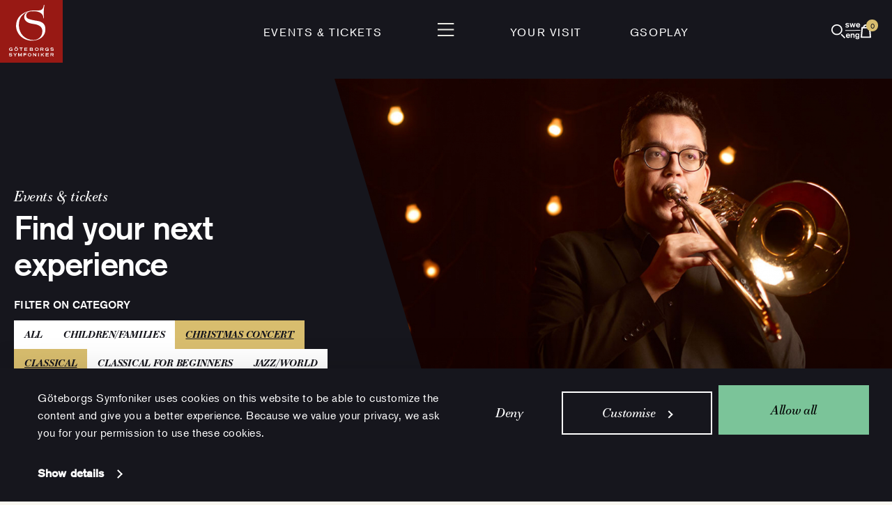

--- FILE ---
content_type: application/javascript
request_url: https://www.gso.se/wp-content/themes/gso-v2/assets/scripts/app.js?id=1b7c58d6480908e4a62a&ver=6.8.3
body_size: 129903
content:
/*! For license information please see app.js.LICENSE.txt */
!function(){var e,t={3787:function(e,t,n){"use strict";n(9826);var a=n(4070),r=n.n(a),i=function(){return r()(":root").width()<1024};r()(document).ready((function(){if(0!==r()("#page-header").length){var e,t=r()(":root"),n=function(e,n,a){var r=t.find('[aria-controls="'.concat(e,'"]')),i="".concat(e,"-expanded"),s=function(){t.removeClass(i),r.attr("aria-expanded","false");var e=new Event("scroll");document.dispatchEvent(e),a&&a()},o=function(){return!t.hasClass(i)};r.click((function(e){var a;e.preventDefault(),e.wasToggleHandleEvent=!0,o()?(a=this,t.addClass(i),r.attr("aria-expanded","true"),n&&n(a,s)):s()})),document.addEventListener("keyup",(function(e){if("Escape"==e.key||"Esc"==e.key){if(o())return;s()}}))},a=function(e,a,s){var o=r()("#"+e),d=o.find(".popover-indicator"),u=d.width(),l=null,c=null,_=function(){if(null===l||i())o.css({left:"",top:""});else{var e=r()(l),t=e.offsetParent(),n=e.position(),a=n.left+e.width()/2-u/2,s=t.width()-u-20,c=n.top+e.height()+10,_=n.left+e.width()/2-o.width()/2,m=t.width()-o.width()-20,h=c+d.height();o.css({left:_<m?_:m,top:h});var f=o.position();d.css({left:a-f.left,maxWidth:u-(a-s),top:c-f.top+.5})}};window.addEventListener("resize",_),t.click((function(t){null!==c&&(r()(t.target).parent('[aria-controls="'+e+'"]').length>0||t.target.getAttribute("aria-controls")!==e&&(o.has(t.target).length>0||c()))})),n(e,(function(e,t){l=e,c=t,e.parentNode.insertBefore(o[0],e.nextSibling),_(),a&&a(l,c)}),(function(){l=null,c=null}))},s=0;n("site-navigation",(function(t){e=t,s=document.scrollingElement.scrollTop}),(function(){e.focus(),document.scrollingElement.scrollTop=s})),n("site-search",(function(t){e=t,s=document.scrollingElement.scrollTop,r()("#site-search form input").focus()}),(function(){r()("#site-search form input").val(""),e.focus(),document.scrollingElement.scrollTop=s})),n("gsoplay-mobile-navigation"),n("gsoplay-mobile-search",(function(){r()("#gsoplay-mobile-search form input").focus()}),(function(){r()("#gsoplay-mobile-search form input").val("")})),a("header-cart"),a("header-last-seen"),r()("#site-navigation").find("[data-submenu-id][aria-controls]").click((function(e){e.preventDefault();var t=r()(this),n=r()("#"+t.attr("aria-controls"))[0];"false"===t.attr("aria-expanded")?(n.style.marginBottom="28px",n.style.height="".concat(n.scrollHeight,"px"),n.style.visibility="visible",t.attr("aria-expanded","true")):(n.style.height="0px",n.style.marginBottom="0",t.attr("aria-expanded","false"))}))}}));n(1539),n(9714),n(4747);var s=function(e,t){(t||document).addEventListener("scroll",function(e){var t=null;return function(){for(var n=arguments.length,a=new Array(n),r=0;r<n;r++)a[r]=arguments[r];t&&cancelAnimationFrame(t),t=requestAnimationFrame((function(){return e.apply(void 0,a)}))}}(e),{passive:!0})};r()((function(){s((function(){0!==window.scrollY?document.documentElement.dataset.scroll=window.scrollY.toString():delete document.documentElement.dataset.scroll})),0!==window.scrollY?document.documentElement.dataset.scroll=window.scrollY.toString():delete document.documentElement.dataset.scroll,document.querySelectorAll('a[href^="#"]').forEach((function(e){e.addEventListener("click",(function(e){var t=this.getAttribute("href");if(t&&"#"!==t){var n=document.querySelector(t);n&&(history.replaceState(null,null,t),e.preventDefault(),n.scrollIntoView({behavior:"smooth"}))}}))})),document.querySelectorAll("a[data-preserve-scroll-offset]").forEach((function(e){e.addEventListener("click",(function(){window.localStorage.scrollTop=window.scrollY}))})),window.localStorage.scrollTop&&(window.scrollTo(0,window.localStorage.scrollTop),delete window.localStorage.scrollTop)})),r()(document).ready((function(){r().each(r()("[data-countdown-end]"),(function(){!function(e){var t,n,a,i,s=new Date(r()(e).attr("data-countdown-end")),o=r()(e).attr("data-prefix"),d=!1;function u(){var u=Math.round(s.getTime()-(new Date).getTime());if(n=(n=(u/=1e3)/3600|0)<10?"0"+n:n,a=(a=u/60%60|0)<10?"0"+a:a,i=(i=u%60|0)<10?"0"+i:i,u>0){d=!0,o||(o="Live om","en"===window.siteLanguage&&(o="Live in"));var l="dagar";"en"===window.siteLanguage&&(l="days"),n>47?r()(e).empty().text(o+" "+Math.floor(n/24)+" "+l):r()(e).empty().text(o+" "+n+":"+a+":"+i)}else d&&window.location.reload(),r()(e).empty().text("00:00:00"),clearInterval(t)}u(),t=setInterval(u,200)}(r()(this))}))}));n(7327);window.gsoLastSeen={__getList:function(){return(JSON.parse(window.localStorage.getItem("gso-last-seen"))||[]).filter((function(e){return 2===e.version}))},__setList:function(e){window.localStorage.setItem("gso-last-seen",JSON.stringify(e))},append:function(e,t){var n=this.__getList().filter((function(t){return t.id!==e}));for(n.unshift({id:e,html:t,version:2});n.length>10;)n.pop();this.__setList(n)},render:function(){var e=r()(".last-seen"),t=document.querySelector("#header-last-seen .content > .gso-box-list"),n=document.querySelector("#header-last-seen .content > .body");if(t&&n){for(;t.firstChild;)t.removeChild(t.firstChild);var a=this.__getList();e.toggleClass("hidden",0===a.length),0===a.length?(n.classList.remove("hidden"),t.classList.add("hidden")):(n.classList.add("hidden"),t.classList.remove("hidden"),a.forEach((function(e){r()(t).append(r().parseHTML(e.html))})))}else console&&console.error("Could not find gso last seen event container or no events list")}},r()((function(){window.gsoLastSeen.render(),window.addEventListener("storage",(function(){return window.gsoLastSeen.render()}))}));n(8674),n(6755),n(6699),n(2023),n(7207),n(8309),n(2222),n(4916),n(3123),n(3112),n(7042),n(1038),n(8783),n(2526),n(1817),n(2165),n(6992),n(3948);function o(e,t){var n="undefined"!=typeof Symbol&&e[Symbol.iterator]||e["@@iterator"];if(!n){if(Array.isArray(e)||(n=function(e,t){if(!e)return;if("string"==typeof e)return d(e,t);var n=Object.prototype.toString.call(e).slice(8,-1);"Object"===n&&e.constructor&&(n=e.constructor.name);if("Map"===n||"Set"===n)return Array.from(e);if("Arguments"===n||/^(?:Ui|I)nt(?:8|16|32)(?:Clamped)?Array$/.test(n))return d(e,t)}(e))||t&&e&&"number"==typeof e.length){n&&(e=n);var a=0,r=function(){};return{s:r,n:function(){return a>=e.length?{done:!0}:{done:!1,value:e[a++]}},e:function(e){throw e},f:r}}throw new TypeError("Invalid attempt to iterate non-iterable instance.\nIn order to be iterable, non-array objects must have a [Symbol.iterator]() method.")}var i,s=!0,o=!1;return{s:function(){n=n.call(e)},n:function(){var e=n.next();return s=e.done,e},e:function(e){o=!0,i=e},f:function(){try{s||null==n.return||n.return()}finally{if(o)throw i}}}}function d(e,t){(null==t||t>e.length)&&(t=e.length);for(var n=0,a=new Array(t);n<t;n++)a[n]=e[n];return a}r()((function(){function e(e,t,n,a,r){fetch(ajaxurl+"&action=addmyclips&doAdd="+a+"&userId="+encodeURIComponent(e)+"&email="+encodeURIComponent(t)+"&clipId="+encodeURIComponent(n)).then((function(e){return e.json()})).then((function(e){r()}))}var t=!1,n=document.querySelector("#header-cart .content"),a=n.getAttribute("data-currency"),i=n.getAttribute("data-iframe-url"),s=n.getAttribute("data-locale");function d(n){if(!t){if(t=!0,n.user&&n.user.id){var i,d=n.user.tags.some((function(e){return e.abbr.startsWith("AB")})),u=o(n.user.tags);try{for(u.s();!(i=u.n()).done;){var l=i.value,c=r()(".event_price[data-".concat(l.abbr,"-normal]")),_=r()(".event_price[data-".concat(l.abbr,"-footer]"));c.length&&_.length&&(r()(".event_price .event_price_normal").text(c.attr("data-".concat(l.abbr,"-normal"))),r()(".event_price .event_price_footer .subscriber-text").text(c.attr("data-".concat(l.abbr,"-footer"))+"\n"));var m=r()(".subscriber[data-abbr='".concat(l.abbr,"']"));m.length>0&&(m.show(),r()(".subscriber[data-abbr='no-sub']").hide())}}catch(e){u.e(e)}finally{u.f()}var h=r()(".my-pages"),f=d?h.attr("data-subscriber-url"):h.attr("data-regular-url");window.location.href.includes(h.attr("data-regular-url"))&&d&&(window.location=f),window.location.href.includes(h.attr("data-subscriber-url"))&&!d&&(window.location=f),window.location.href.includes(h.attr("data-create-profile-url"))&&(window.location=f);var p,y=o(r()("h2"));try{for(y.s();!(p=y.n()).done;){var M=p.value;(r()(M).text().includes("*namn*")||r()(M).text().includes("*name*"))&&r()(M).text(r()(M).text().replaceAll("*namn*",n.user.name).replaceAll("*name*",n.user.name))}}catch(e){y.e(e)}finally{y.f()}var L=n.user;w=L.id,D=L.email,(b=r()(".my-list-container")).length&&fetch(ajaxurl+"&action=getmyclips&userId="+encodeURIComponent(w)+"&email="+encodeURIComponent(D)).then((function(e){return e.json()})).then((function(e){b.html(e.html)}));var g=r()(".add-to-list");if(g.length){var Y=g.attr("data-clip-id");!function(e,t,n,a){fetch(ajaxurl+"&action=getclipid&userId="+encodeURIComponent(e)+"&email="+encodeURIComponent(t)+"&clipId="+encodeURIComponent(n)).then((function(e){return e.json()})).then((function(e){a(e.hasClip)}))}(L.id,L.email,Y,(function(e){e?r()(".remove-from-list").show():r()(".add-to-list").show()}))}r()(".add-to-list").click((function(){var t=r()(this).attr("data-clip-id");r()(".remove-from-list").show(),r()(".add-to-list").hide(),e(L.id,L.email,t,!0,(function(){console.log("complete")}))})),r()(".remove-from-list").click((function(){var t=r()(this).attr("data-clip-id");r()(".remove-from-list").hide(),r()(".add-to-list").show(),e(L.id,L.email,t,!1,(function(){console.log("complete")}))})),r()(".my-pages, .replace-sub-url").attr("href",f),r()(".logged-in").removeClass("hidden")}else{var v=r()(".my-pages"),k=v.attr("data-create-profile-url");r()(".logged-out").removeClass("hidden"),r()(".add-to-list-logged-out").removeClass("hidden"),r()(".my-list-container").html(""),window.location.href.includes(v.attr("data-regular-url"))&&(window.location=k),window.location.href.includes(v.attr("data-subscriber-url"))&&(window.location=k)}var w,D,b,T=document.querySelector("#header-cart .content .gso-box-list"),S=document.querySelector("#header-cart .content > .body");if(!n.order||!n.order.items||0===n.order.items.length)return S.classList.remove("hidden"),r()(".cart-count").removeClass("hidden").text("0"),void r()("#header-cart .has-items").addClass("hidden");S.classList.add("hidden"),r()("#header-cart .has-items").removeClass("hidden"),r()(".cart-count").removeClass("hidden").text(n.order.items.length);var x,H=o(n.order.items);try{for(H.s();!(x=H.n()).done;){var j=x.value,E=new Date(j.details);if(j.details.indexOf("/")>-1){var O=j.details.split(" "),A=O[0].split("/");E=new Date("".concat(A[2],"-").concat(A[1],"-").concat(A[0]," ").concat(O[1]))}var P=void 0;isNaN(E.getTime())||(P="".concat(E.getDate()," ").concat(E.toLocaleDateString(s,{month:"short"}).substring(0,3)," ").concat(E.getHours().toString().padStart(2,"0"),".").concat(E.getMinutes().toString().padStart(2,"0"))),r()(T).append(r().parseHTML('<a\n         class="gso-block box-event-ultra-compact"\n         href="'.concat(n.order.url,'"\n         target="">\n         ').concat(P?'\n         <div class="media-tag">\n            <div class="gso-tag-no-icon color-scheme-gold">'.concat(P,"</div>\n         </div>\n         "):"",'\n         <h5 class="header">').concat(j.name,' <span class="font-normal">').concat(j.price," ").concat(a,"</span></h5>\n      </a>")))}}catch(e){H.e(e)}finally{H.f()}r()(T).append(r().parseHTML('<div class="col-span-12 text-center mt-6 mb-2 w-full">\n         <span class="font-sans font-medium">Total</span> <span class="font-sans font-normal">'.concat(n.order.items.reduce((function(e,t){return t.price+e}),0)," ").concat(a,"</span>\n      </div>")))}}window.addEventListener("message",(function(e){"https://tickets.gso.se"===e.origin&&d(e.data)}),!1);var u=document.createElement("iframe");u.setAttribute("src",i),u.width="0",u.height="0",u.style.visibility="hidden",u.onload=function(){u.contentWindow.postMessage("GetSession","https://tickets.gso.se")},document.body.appendChild(u)})),r()((function(){var e=r()("[data-chat-embed]"),t=e.children("button"),n=e.children("iframe"),a=!1;t.click((function(){a=!a,t.find("svg.open").toggleClass("hidden",!a),t.find("svg.close").toggleClass("hidden",a),n.toggleClass("hidden",!a)}))}));var u="function"==typeof Symbol&&"symbol"==typeof Symbol.iterator?function(e){return typeof e}:function(e){return e&&"function"==typeof Symbol&&e.constructor===Symbol&&e!==Symbol.prototype?"symbol":typeof e},l=window.device,c={},_=[];window.device=c;var m=window.document.documentElement,h=window.navigator.userAgent.toLowerCase(),f=["googletv","viera","smarttv","internet.tv","netcast","nettv","appletv","boxee","kylo","roku","dlnadoc","pov_tv","hbbtv","ce-html"];function p(e,t){return-1!==e.indexOf(t)}function y(e){return p(h,e)}function M(e){return m.className.match(new RegExp(e,"i"))}function L(e){var t=null;M(e)||(t=m.className.replace(/^\s+|\s+$/g,""),m.className=t+" "+e)}function g(e){M(e)&&(m.className=m.className.replace(" "+e,""))}function Y(){c.landscape()?(g("portrait"),L("landscape"),v("landscape")):(g("landscape"),L("portrait"),v("portrait")),D()}function v(e){for(var t=0;t<_.length;t++)_[t](e)}c.macos=function(){return y("mac")},c.ios=function(){return c.iphone()||c.ipod()||c.ipad()},c.iphone=function(){return!c.windows()&&y("iphone")},c.ipod=function(){return y("ipod")},c.ipad=function(){var e="MacIntel"===navigator.platform&&navigator.maxTouchPoints>1;return y("ipad")||e},c.android=function(){return!c.windows()&&y("android")},c.androidPhone=function(){return c.android()&&y("mobile")},c.androidTablet=function(){return c.android()&&!y("mobile")},c.blackberry=function(){return y("blackberry")||y("bb10")},c.blackberryPhone=function(){return c.blackberry()&&!y("tablet")},c.blackberryTablet=function(){return c.blackberry()&&y("tablet")},c.windows=function(){return y("windows")},c.windowsPhone=function(){return c.windows()&&y("phone")},c.windowsTablet=function(){return c.windows()&&y("touch")&&!c.windowsPhone()},c.fxos=function(){return(y("(mobile")||y("(tablet"))&&y(" rv:")},c.fxosPhone=function(){return c.fxos()&&y("mobile")},c.fxosTablet=function(){return c.fxos()&&y("tablet")},c.meego=function(){return y("meego")},c.cordova=function(){return window.cordova&&"file:"===location.protocol},c.nodeWebkit=function(){return"object"===u(window.process)},c.mobile=function(){return c.androidPhone()||c.iphone()||c.ipod()||c.windowsPhone()||c.blackberryPhone()||c.fxosPhone()||c.meego()},c.tablet=function(){return c.ipad()||c.androidTablet()||c.blackberryTablet()||c.windowsTablet()||c.fxosTablet()},c.desktop=function(){return!c.tablet()&&!c.mobile()},c.television=function(){for(var e=0;e<f.length;){if(y(f[e]))return!0;e++}return!1},c.portrait=function(){return screen.orientation&&Object.prototype.hasOwnProperty.call(window,"onorientationchange")?p(screen.orientation.type,"portrait"):c.ios()&&Object.prototype.hasOwnProperty.call(window,"orientation")?90!==Math.abs(window.orientation):window.innerHeight/window.innerWidth>1},c.landscape=function(){return screen.orientation&&Object.prototype.hasOwnProperty.call(window,"onorientationchange")?p(screen.orientation.type,"landscape"):c.ios()&&Object.prototype.hasOwnProperty.call(window,"orientation")?90===Math.abs(window.orientation):window.innerHeight/window.innerWidth<1},c.noConflict=function(){return window.device=l,this},c.ios()?c.ipad()?L("ios ipad tablet"):c.iphone()?L("ios iphone mobile"):c.ipod()&&L("ios ipod mobile"):c.macos()?L("macos desktop"):c.android()?c.androidTablet()?L("android tablet"):L("android mobile"):c.blackberry()?c.blackberryTablet()?L("blackberry tablet"):L("blackberry mobile"):c.windows()?c.windowsTablet()?L("windows tablet"):c.windowsPhone()?L("windows mobile"):L("windows desktop"):c.fxos()?c.fxosTablet()?L("fxos tablet"):L("fxos mobile"):c.meego()?L("meego mobile"):c.nodeWebkit()?L("node-webkit"):c.television()?L("television"):c.desktop()&&L("desktop"),c.cordova()&&L("cordova"),c.onChangeOrientation=function(e){"function"==typeof e&&_.push(e)};var k="resize";function w(e){for(var t=0;t<e.length;t++)if(c[e[t]]())return e[t];return"unknown"}function D(){c.orientation=w(["portrait","landscape"])}Object.prototype.hasOwnProperty.call(window,"onorientationchange")&&(k="orientationchange"),window.addEventListener?window.addEventListener(k,Y,!1):window.attachEvent?window.attachEvent(k,Y):window[k]=Y,Y(),c.type=w(["mobile","tablet","desktop"]),c.os=w(["ios","iphone","ipad","ipod","android","blackberry","macos","windows","fxos","meego","television"]),D();var b=c;function T(){document.querySelectorAll(".box-subscription-small").forEach((function(e){e.style.height=""})),window.requestAnimationFrame((function(){S()}))}function S(){document.querySelectorAll(".box-subscription-small").forEach((function(e){var t=e.querySelector("img");t&&0!=e.offsetHeight&&(t.complete?e.style.height="".concat(e.offsetHeight,"px"):t.onload=function(){e.style.height="".concat(e.offsetHeight,"px")})}))}window.gsoMobileAppFooter={__getIsHidden:function(){return!!window.localStorage.getItem("gso-mobile-app-footer-hidden")},__setIsHidden:function(e){return window.localStorage.setItem("gso-mobile-app-footer-hidden",e)},__getDownloadUrl:function(){return b.ios()?"https://apps.apple.com/se/app/gsoplay/id870519418":b.android()?"https://play.google.com/store/apps/details?id=se.gso.play":void 0},render:function(e){var t=this.__getDownloadUrl();t&&!this.__getIsHidden()?e.addClass("visible"):e.removeClass("visible"),e.find(".download-link").attr("href",t)},hide:function(e){this.__setIsHidden(!0),this.render(e)}},r()((function(){var e=r()("#mobile-app-footer");e&&(b.android()||(window.gsoMobileAppFooter.render(e),window.addEventListener("storage",(function(){return window.gsoMobileAppFooter.render(e)})),e.find(".close-button button").on("click",(function(t){t.preventDefault(),window.gsoMobileAppFooter.hide(e)}))))})),r()((function(){r()(window).width()<1024||(S(),window.addEventListener("resize",T,{passive:!0}),window.addEventListener("gso-show-new",T))})),r()((function(){for(var e=document.querySelectorAll(".markethype"),t=function(t){var n=e[t],a=function(){var e=r()(n).find(".mhForm"),t=r()(n).find(".mhForm__label--checkbox");t.find("input").attr("required","required"),t.find(".mhForm__checkboxLabel").html(t.find(".mhForm__checkboxLabel h3").html());var a=r()('<fieldset class="email-and-button"></fieldset>'),i=e.find(".mhForm__control--email label");i.text(window.languageStrings.emailAddress),a.append(i),a.append(e.find(".mhForm__control--email input").attr("placeholder",window.languageStrings.emailAddress).attr("autocomplete","email")),a.append(e.find(".mhForm__control--button button")),r()(n).find(".mhForm__validationError").attr("aria-live","polite"),e.append(a),e.append(t),e.find("*").each((function(){this.className=this.className.replaceAll("mhForm","mhForm")})),e[0].className="mhForm";var s=new MutationObserver((function(){r()(e).find(".mhForm__success")&&(s.disconnect(),a.detach(),t.detach())}));s.observe(e[0],{childList:!0})};if(r()(n).find(".mhForm").length>0)a();else{var i=new MutationObserver((function(){i.disconnect(),a()}));i.observe(n,{childList:!0})}},n=0;n<e.length;n++)t(n)})),r()((function(){var e=function(e){r()(".button-anchor-category").removeClass("active").attr("aria-current","false"),r()(".category-section").addClass("hidden"),r()(".category-section[data-category-id=".concat(e,"]")).removeClass("hidden"),r()(".button-anchor-category[data-category-id=".concat(e,"]")).addClass("active").attr("aria-current","true").focus(),r()("select[data-category-selector]").val(e),window.requestAnimationFrame((function(){var e=new Event("gso-show-new");window.dispatchEvent(e)}))};r()(".button-anchor-category").click((function(t){t.preventDefault(),e(r()(this).data("category-id"))})),r()("select[data-category-selector]").change((function(t){t.preventDefault(),e(this.value)}))})),r()((function(){document.querySelectorAll(".gso-block").forEach((function(e){var t=e.querySelector("video.media");if(t){var n=e.querySelector("button.media-control");if(n){var a=matchMedia("(prefers-reduced-motion: reduce)");a.matches&&(t.pause(),t.removeAttribute("autoplay")),a.addEventListener("change",(function(e){a.matches&&(t.pause(),t.removeAttribute("autoplay"))}));var r=function(){t.paused?t.dataset.state="paused":t.ended?t.dataset.state="ended":t.dataset.state="playing"};t.addEventListener("play",(function(){r()})),t.addEventListener("pause",(function(){r()})),n.addEventListener("click",(function(e){e.preventDefault(),"playing"===t.dataset.state?t.pause():t.play()})),r()}}}))})),r()((function(){var e=document.querySelector("#page-header"),t=document.querySelector(".dates-and-tickets-click");t&&(t.onclick=function(){window.scrollTo({top:document.querySelector(".section-dates-and-tickets").getClientRects()[0].top-document.getElementById("top-bar").offsetHeight+window.scrollY,behavior:"smooth"})}),document.querySelectorAll(".gso-block.section-dates-and-tickets").forEach((function(t){var n=t.querySelector(".header-container"),a=function(){var a=e.getBoundingClientRect().bottom;a>=t.getBoundingClientRect().top?(t.dataset.pageHeaderBottom=a.toString(),n.dataset.pageHeaderBottom=a.toString(),n.style.top="".concat(a,"px")):(delete t.dataset.pageHeaderBottom,delete n.dataset.pageHeaderBottom,n.style.top=null)};s(a),e.addEventListener("transitionend",a)}))}));var x=n(4319),H=n.n(x);r()((function(){var e=r()("button[aria-controls='concert-filter-form']");if(e.length){var t=r()("#concert-filter-form"),n=function(e){e?(t.css({display:"block"}),window.requestAnimationFrame((function(){t.css({height:"".concat(t.get(0).scrollHeight,"px")})}))):(t.css({height:"0px"}),window.setTimeout((function(){t.css({display:"none"})}),300))};window.addEventListener("resize",(function(){n("true"===e.attr("aria-expanded"))})),e.click((function(t){t.preventDefault(),"false"===e.attr("aria-expanded")?(n(!0),e.attr("aria-expanded","true"),e[0].focus()):(n(!1),setTimeout((function(){e.attr("aria-expanded","false"),e[1].focus()}),300))})),document.querySelectorAll("#concert-filter-form input[data-datepicker]").forEach((function(e){var t;t="en"===window.siteLanguage?{previousMonth:"Previous Month",nextMonth:"Next Month",months:["January","February","March","April","May","June","July","August","September","October","November","December"],weekdays:["Sunday","Monday","Tuesday","Wednesday","Thursday","Friday","Saturday"],weekdaysShort:["Sun","Mon","Tue","Wed","Thu","Fri","Sat"]}:{previousMonth:"Förra Månaden",nextMonth:"Nästa Månad",months:["Januari","Februari","Mars","April","Maj","Juni","Juli","Augusti","September","Oktober","November","December"],monthsShort:["Jan","Feb","Mar","Apr","Maj","Jun","Jul","Aug","Sep","Okt","Nov","Dec"],weekdays:["Söndag","Måndag","Tisdag","Onsdag","Torsdag","Fredag","Lördag"],weekdaysShort:["Sön","Mån","Tis","Ons","Tors","Fre","Lör"]},new(H())({field:e,firstDay:1,format:"YYYY-MM-DD",showDaysInNextAndPreviousMonths:!0,i18n:t,theme:"pikaday-gso-v2"})}))}})),r()((function(){r()(".gso-block.section-expandable-list .row[aria-expanded] a").click((function(e){e.stopPropagation()})),r()(".gso-block.section-expandable-list .row[aria-expanded]").click((function(e){e.preventDefault();var t=this.nextElementSibling;"false"===this.getAttribute("aria-expanded")?(t.style.display="",this.setAttribute("aria-expanded","true"),window.requestAnimationFrame((function(){t.style.height="".concat(t.scrollHeight,"px")}))):(t.style.height="0px",this.setAttribute("aria-expanded","false"),window.setTimeout((function(){t.style.display="none"}),250))}))})),r()(document).ready((function(){var e=function(e,t){e.scrollWidth<=e.clientWidth?t.style.display="none":t.style.display=""};document.querySelectorAll("button[data-slider-control-target][data-slider-control-previous]").forEach((function(t){var n=document.getElementById(t.dataset.sliderControlTarget),a=function(){t.disabled=n.scrollLeft<=0};s(a,n),a(),window.addEventListener("resize",(function(){e(n,t),a()})),window.addEventListener("gso-show-new",(function(){e(n,t),a()})),e(n,t),t.addEventListener("click",(function(){var e=i()?n.clientWidth/2:n.clientWidth;n.scrollBy({left:-1*e,behavior:"smooth"})}))})),document.querySelectorAll("button[data-slider-control-target][data-slider-control-next]").forEach((function(t){var n=document.getElementById(t.dataset.sliderControlTarget),a=function(){t.disabled=n.scrollLeft+n.clientWidth>=n.scrollWidth};s(a,n),a(),window.addEventListener("resize",(function(){e(n,t),a()})),window.addEventListener("gso-show-new",(function(){e(n,t),a()})),e(n,t),t.addEventListener("click",(function(){var e=i()?n.clientWidth/2:n.clientWidth;n.scrollBy({left:e,behavior:"smooth"})}))}))})),r()(document).ready((function(){document.querySelectorAll(".component.slider-indicator[data-slider-indicator-target]").forEach((function(e){var t=document.getElementById(e.dataset.sliderIndicatorTarget),n=0;Array.from(t.children).forEach((function(t,a){var r=document.createElement("i");a===n&&r.classList.add("active"),e.appendChild(r)}));var a=function(){var a=void 0;t.scrollLeft+t.clientWidth>=t.scrollWidth?a=t.children.length-1:Array.from(t.children).forEach((function(e,n){void 0===a&&(e.offsetLeft<t.scrollLeft||(a=n))})),a!==n&&(e.children[n].classList.remove("active"),e.children[a].classList.add("active"),n=a)},r=function(){e.style.display=t.scrollWidth<=t.clientWidth?"none":""};s(a,t),window.addEventListener("resize",(function(){a(),r()})),window.addEventListener("gso-show-new",(function(){a(),r()})),a(),r()}))})),r()((function(){document.querySelectorAll(".component.modal-basic[id]").forEach((function(e){var t,n=r()('[aria-controls="'+e.id+'"]'),a=function(){return"false"===n.attr("aria-expanded")},i=function(){n.attr("aria-expanded","false"),t.focus(),e.classList.remove("modal-visible"),e.setAttribute("aria-modal","false");for(var a=0;a<document.body.children.length;a++)document.body.children[a].removeAttribute("inert");document.documentElement.classList.remove("modal-expanded")};n.click((function(){t=this,a()?function(){if(document.documentElement.classList.contains("modal-expanded"))console.error("ONLY ONE ACTIVE MODAL ALLOWED!");else{n.attr("aria-expanded","true");for(var t=0;t<document.body.children.length;t++)document.body.children[t].setAttribute("inert","true");document.body.append(e),e.removeAttribute("inert"),e.focus(),e.setAttribute("aria-modal","true"),e.classList.add("modal-visible"),document.documentElement.classList.add("modal-expanded")}}():i()})),e.addEventListener("click",(function(t){a()||r()(e).find(".panel").has(t.target).length>0||i()})),document.addEventListener("keyup",(function(e){if("Escape"==e.key||"Esc"==e.key){if(a())return;i()}}))}))}));n(5680)},9662:function(e,t,n){var a=n(614),r=n(6330);e.exports=function(e){if(a(e))return e;throw TypeError(r(e)+" is not a function")}},9483:function(e,t,n){var a=n(4411),r=n(6330);e.exports=function(e){if(a(e))return e;throw TypeError(r(e)+" is not a constructor")}},6077:function(e,t,n){var a=n(614);e.exports=function(e){if("object"==typeof e||a(e))return e;throw TypeError("Can't set "+String(e)+" as a prototype")}},1223:function(e,t,n){var a=n(5112),r=n(30),i=n(3070),s=a("unscopables"),o=Array.prototype;null==o[s]&&i.f(o,s,{configurable:!0,value:r(null)}),e.exports=function(e){o[s][e]=!0}},1530:function(e,t,n){"use strict";var a=n(8710).charAt;e.exports=function(e,t,n){return t+(n?a(e,t).length:1)}},5787:function(e){e.exports=function(e,t,n){if(e instanceof t)return e;throw TypeError("Incorrect "+(n?n+" ":"")+"invocation")}},9670:function(e,t,n){var a=n(111);e.exports=function(e){if(a(e))return e;throw TypeError(String(e)+" is not an object")}},8533:function(e,t,n){"use strict";var a=n(2092).forEach,r=n(9341)("forEach");e.exports=r?[].forEach:function(e){return a(this,e,arguments.length>1?arguments[1]:void 0)}},8457:function(e,t,n){"use strict";var a=n(9974),r=n(7908),i=n(3411),s=n(7659),o=n(4411),d=n(6244),u=n(6135),l=n(8554),c=n(1246);e.exports=function(e){var t=r(e),n=o(this),_=arguments.length,m=_>1?arguments[1]:void 0,h=void 0!==m;h&&(m=a(m,_>2?arguments[2]:void 0,2));var f,p,y,M,L,g,Y=c(t),v=0;if(!Y||this==Array&&s(Y))for(f=d(t),p=n?new this(f):Array(f);f>v;v++)g=h?m(t[v],v):t[v],u(p,v,g);else for(L=(M=l(t,Y)).next,p=n?new this:[];!(y=L.call(M)).done;v++)g=h?i(M,m,[y.value,v],!0):y.value,u(p,v,g);return p.length=v,p}},1318:function(e,t,n){var a=n(5656),r=n(1400),i=n(6244),s=function(e){return function(t,n,s){var o,d=a(t),u=i(d),l=r(s,u);if(e&&n!=n){for(;u>l;)if((o=d[l++])!=o)return!0}else for(;u>l;l++)if((e||l in d)&&d[l]===n)return e||l||0;return!e&&-1}};e.exports={includes:s(!0),indexOf:s(!1)}},2092:function(e,t,n){var a=n(9974),r=n(8361),i=n(7908),s=n(6244),o=n(5417),d=[].push,u=function(e){var t=1==e,n=2==e,u=3==e,l=4==e,c=6==e,_=7==e,m=5==e||c;return function(h,f,p,y){for(var M,L,g=i(h),Y=r(g),v=a(f,p,3),k=s(Y),w=0,D=y||o,b=t?D(h,k):n||_?D(h,0):void 0;k>w;w++)if((m||w in Y)&&(L=v(M=Y[w],w,g),e))if(t)b[w]=L;else if(L)switch(e){case 3:return!0;case 5:return M;case 6:return w;case 2:d.call(b,M)}else switch(e){case 4:return!1;case 7:d.call(b,M)}return c?-1:u||l?l:b}};e.exports={forEach:u(0),map:u(1),filter:u(2),some:u(3),every:u(4),find:u(5),findIndex:u(6),filterReject:u(7)}},1194:function(e,t,n){var a=n(7293),r=n(5112),i=n(7392),s=r("species");e.exports=function(e){return i>=51||!a((function(){var t=[];return(t.constructor={})[s]=function(){return{foo:1}},1!==t[e](Boolean).foo}))}},9341:function(e,t,n){"use strict";var a=n(7293);e.exports=function(e,t){var n=[][e];return!!n&&a((function(){n.call(null,t||function(){throw 1},1)}))}},7475:function(e,t,n){var a=n(3157),r=n(4411),i=n(111),s=n(5112)("species");e.exports=function(e){var t;return a(e)&&(t=e.constructor,(r(t)&&(t===Array||a(t.prototype))||i(t)&&null===(t=t[s]))&&(t=void 0)),void 0===t?Array:t}},5417:function(e,t,n){var a=n(7475);e.exports=function(e,t){return new(a(e))(0===t?0:t)}},3411:function(e,t,n){var a=n(9670),r=n(9212);e.exports=function(e,t,n,i){try{return i?t(a(n)[0],n[1]):t(n)}catch(t){r(e,"throw",t)}}},7072:function(e,t,n){var a=n(5112)("iterator"),r=!1;try{var i=0,s={next:function(){return{done:!!i++}},return:function(){r=!0}};s[a]=function(){return this},Array.from(s,(function(){throw 2}))}catch(e){}e.exports=function(e,t){if(!t&&!r)return!1;var n=!1;try{var i={};i[a]=function(){return{next:function(){return{done:n=!0}}}},e(i)}catch(e){}return n}},4326:function(e){var t={}.toString;e.exports=function(e){return t.call(e).slice(8,-1)}},648:function(e,t,n){var a=n(1694),r=n(614),i=n(4326),s=n(5112)("toStringTag"),o="Arguments"==i(function(){return arguments}());e.exports=a?i:function(e){var t,n,a;return void 0===e?"Undefined":null===e?"Null":"string"==typeof(n=function(e,t){try{return e[t]}catch(e){}}(t=Object(e),s))?n:o?i(t):"Object"==(a=i(t))&&r(t.callee)?"Arguments":a}},9920:function(e,t,n){var a=n(2597),r=n(3887),i=n(1236),s=n(3070);e.exports=function(e,t){for(var n=r(t),o=s.f,d=i.f,u=0;u<n.length;u++){var l=n[u];a(e,l)||o(e,l,d(t,l))}}},4964:function(e,t,n){var a=n(5112)("match");e.exports=function(e){var t=/./;try{"/./"[e](t)}catch(n){try{return t[a]=!1,"/./"[e](t)}catch(e){}}return!1}},8544:function(e,t,n){var a=n(7293);e.exports=!a((function(){function e(){}return e.prototype.constructor=null,Object.getPrototypeOf(new e)!==e.prototype}))},4994:function(e,t,n){"use strict";var a=n(3383).IteratorPrototype,r=n(30),i=n(9114),s=n(8003),o=n(7497),d=function(){return this};e.exports=function(e,t,n){var u=t+" Iterator";return e.prototype=r(a,{next:i(1,n)}),s(e,u,!1,!0),o[u]=d,e}},8880:function(e,t,n){var a=n(9781),r=n(3070),i=n(9114);e.exports=a?function(e,t,n){return r.f(e,t,i(1,n))}:function(e,t,n){return e[t]=n,e}},9114:function(e){e.exports=function(e,t){return{enumerable:!(1&e),configurable:!(2&e),writable:!(4&e),value:t}}},6135:function(e,t,n){"use strict";var a=n(4948),r=n(3070),i=n(9114);e.exports=function(e,t,n){var s=a(t);s in e?r.f(e,s,i(0,n)):e[s]=n}},654:function(e,t,n){"use strict";var a=n(2109),r=n(1913),i=n(6530),s=n(614),o=n(4994),d=n(9518),u=n(7674),l=n(8003),c=n(8880),_=n(1320),m=n(5112),h=n(7497),f=n(3383),p=i.PROPER,y=i.CONFIGURABLE,M=f.IteratorPrototype,L=f.BUGGY_SAFARI_ITERATORS,g=m("iterator"),Y="keys",v="values",k="entries",w=function(){return this};e.exports=function(e,t,n,i,m,f,D){o(n,t,i);var b,T,S,x=function(e){if(e===m&&A)return A;if(!L&&e in E)return E[e];switch(e){case Y:case v:case k:return function(){return new n(this,e)}}return function(){return new n(this)}},H=t+" Iterator",j=!1,E=e.prototype,O=E[g]||E["@@iterator"]||m&&E[m],A=!L&&O||x(m),P="Array"==t&&E.entries||O;if(P&&(b=d(P.call(new e)))!==Object.prototype&&b.next&&(r||d(b)===M||(u?u(b,M):s(b[g])||_(b,g,w)),l(b,H,!0,!0),r&&(h[H]=w)),p&&m==v&&O&&O.name!==v&&(!r&&y?c(E,"name",v):(j=!0,A=function(){return O.call(this)})),m)if(T={values:x(v),keys:f?A:x(Y),entries:x(k)},D)for(S in T)(L||j||!(S in E))&&_(E,S,T[S]);else a({target:t,proto:!0,forced:L||j},T);return r&&!D||E[g]===A||_(E,g,A,{name:m}),h[t]=A,T}},7235:function(e,t,n){var a=n(857),r=n(2597),i=n(6061),s=n(3070).f;e.exports=function(e){var t=a.Symbol||(a.Symbol={});r(t,e)||s(t,e,{value:i.f(e)})}},9781:function(e,t,n){var a=n(7293);e.exports=!a((function(){return 7!=Object.defineProperty({},1,{get:function(){return 7}})[1]}))},317:function(e,t,n){var a=n(7854),r=n(111),i=a.document,s=r(i)&&r(i.createElement);e.exports=function(e){return s?i.createElement(e):{}}},8324:function(e){e.exports={CSSRuleList:0,CSSStyleDeclaration:0,CSSValueList:0,ClientRectList:0,DOMRectList:0,DOMStringList:0,DOMTokenList:1,DataTransferItemList:0,FileList:0,HTMLAllCollection:0,HTMLCollection:0,HTMLFormElement:0,HTMLSelectElement:0,MediaList:0,MimeTypeArray:0,NamedNodeMap:0,NodeList:1,PaintRequestList:0,Plugin:0,PluginArray:0,SVGLengthList:0,SVGNumberList:0,SVGPathSegList:0,SVGPointList:0,SVGStringList:0,SVGTransformList:0,SourceBufferList:0,StyleSheetList:0,TextTrackCueList:0,TextTrackList:0,TouchList:0}},8509:function(e,t,n){var a=n(317)("span").classList,r=a&&a.constructor&&a.constructor.prototype;e.exports=r===Object.prototype?void 0:r},7871:function(e){e.exports="object"==typeof window},1528:function(e,t,n){var a=n(8113),r=n(7854);e.exports=/ipad|iphone|ipod/i.test(a)&&void 0!==r.Pebble},6833:function(e,t,n){var a=n(8113);e.exports=/(?:ipad|iphone|ipod).*applewebkit/i.test(a)},5268:function(e,t,n){var a=n(4326),r=n(7854);e.exports="process"==a(r.process)},1036:function(e,t,n){var a=n(8113);e.exports=/web0s(?!.*chrome)/i.test(a)},8113:function(e,t,n){var a=n(5005);e.exports=a("navigator","userAgent")||""},7392:function(e,t,n){var a,r,i=n(7854),s=n(8113),o=i.process,d=i.Deno,u=o&&o.versions||d&&d.version,l=u&&u.v8;l?r=(a=l.split("."))[0]<4?1:a[0]+a[1]:s&&(!(a=s.match(/Edge\/(\d+)/))||a[1]>=74)&&(a=s.match(/Chrome\/(\d+)/))&&(r=a[1]),e.exports=r&&+r},748:function(e){e.exports=["constructor","hasOwnProperty","isPrototypeOf","propertyIsEnumerable","toLocaleString","toString","valueOf"]},2109:function(e,t,n){var a=n(7854),r=n(1236).f,i=n(8880),s=n(1320),o=n(3505),d=n(9920),u=n(4705);e.exports=function(e,t){var n,l,c,_,m,h=e.target,f=e.global,p=e.stat;if(n=f?a:p?a[h]||o(h,{}):(a[h]||{}).prototype)for(l in t){if(_=t[l],c=e.noTargetGet?(m=r(n,l))&&m.value:n[l],!u(f?l:h+(p?".":"#")+l,e.forced)&&void 0!==c){if(typeof _==typeof c)continue;d(_,c)}(e.sham||c&&c.sham)&&i(_,"sham",!0),s(n,l,_,e)}}},7293:function(e){e.exports=function(e){try{return!!e()}catch(e){return!0}}},7007:function(e,t,n){"use strict";n(4916);var a=n(1320),r=n(2261),i=n(7293),s=n(5112),o=n(8880),d=s("species"),u=RegExp.prototype;e.exports=function(e,t,n,l){var c=s(e),_=!i((function(){var t={};return t[c]=function(){return 7},7!=""[e](t)})),m=_&&!i((function(){var t=!1,n=/a/;return"split"===e&&((n={}).constructor={},n.constructor[d]=function(){return n},n.flags="",n[c]=/./[c]),n.exec=function(){return t=!0,null},n[c](""),!t}));if(!_||!m||n){var h=/./[c],f=t(c,""[e],(function(e,t,n,a,i){var s=t.exec;return s===r||s===u.exec?_&&!i?{done:!0,value:h.call(t,n,a)}:{done:!0,value:e.call(n,t,a)}:{done:!1}}));a(String.prototype,e,f[0]),a(u,c,f[1])}l&&o(u[c],"sham",!0)}},9974:function(e,t,n){var a=n(9662);e.exports=function(e,t,n){if(a(e),void 0===t)return e;switch(n){case 0:return function(){return e.call(t)};case 1:return function(n){return e.call(t,n)};case 2:return function(n,a){return e.call(t,n,a)};case 3:return function(n,a,r){return e.call(t,n,a,r)}}return function(){return e.apply(t,arguments)}}},6530:function(e,t,n){var a=n(9781),r=n(2597),i=Function.prototype,s=a&&Object.getOwnPropertyDescriptor,o=r(i,"name"),d=o&&"something"===function(){}.name,u=o&&(!a||a&&s(i,"name").configurable);e.exports={EXISTS:o,PROPER:d,CONFIGURABLE:u}},5005:function(e,t,n){var a=n(7854),r=n(614),i=function(e){return r(e)?e:void 0};e.exports=function(e,t){return arguments.length<2?i(a[e]):a[e]&&a[e][t]}},1246:function(e,t,n){var a=n(648),r=n(8173),i=n(7497),s=n(5112)("iterator");e.exports=function(e){if(null!=e)return r(e,s)||r(e,"@@iterator")||i[a(e)]}},8554:function(e,t,n){var a=n(9662),r=n(9670),i=n(1246);e.exports=function(e,t){var n=arguments.length<2?i(e):t;if(a(n))return r(n.call(e));throw TypeError(String(e)+" is not iterable")}},8173:function(e,t,n){var a=n(9662);e.exports=function(e,t){var n=e[t];return null==n?void 0:a(n)}},647:function(e,t,n){var a=n(7908),r=Math.floor,i="".replace,s=/\$([$&'`]|\d{1,2}|<[^>]*>)/g,o=/\$([$&'`]|\d{1,2})/g;e.exports=function(e,t,n,d,u,l){var c=n+e.length,_=d.length,m=o;return void 0!==u&&(u=a(u),m=s),i.call(l,m,(function(a,i){var s;switch(i.charAt(0)){case"$":return"$";case"&":return e;case"`":return t.slice(0,n);case"'":return t.slice(c);case"<":s=u[i.slice(1,-1)];break;default:var o=+i;if(0===o)return a;if(o>_){var l=r(o/10);return 0===l?a:l<=_?void 0===d[l-1]?i.charAt(1):d[l-1]+i.charAt(1):a}s=d[o-1]}return void 0===s?"":s}))}},7854:function(e,t,n){var a=function(e){return e&&e.Math==Math&&e};e.exports=a("object"==typeof globalThis&&globalThis)||a("object"==typeof window&&window)||a("object"==typeof self&&self)||a("object"==typeof n.g&&n.g)||function(){return this}()||Function("return this")()},2597:function(e,t,n){var a=n(7908),r={}.hasOwnProperty;e.exports=Object.hasOwn||function(e,t){return r.call(a(e),t)}},3501:function(e){e.exports={}},842:function(e,t,n){var a=n(7854);e.exports=function(e,t){var n=a.console;n&&n.error&&(1===arguments.length?n.error(e):n.error(e,t))}},490:function(e,t,n){var a=n(5005);e.exports=a("document","documentElement")},4664:function(e,t,n){var a=n(9781),r=n(7293),i=n(317);e.exports=!a&&!r((function(){return 7!=Object.defineProperty(i("div"),"a",{get:function(){return 7}}).a}))},8361:function(e,t,n){var a=n(7293),r=n(4326),i="".split;e.exports=a((function(){return!Object("z").propertyIsEnumerable(0)}))?function(e){return"String"==r(e)?i.call(e,""):Object(e)}:Object},2788:function(e,t,n){var a=n(614),r=n(5465),i=Function.toString;a(r.inspectSource)||(r.inspectSource=function(e){return i.call(e)}),e.exports=r.inspectSource},9909:function(e,t,n){var a,r,i,s=n(8536),o=n(7854),d=n(111),u=n(8880),l=n(2597),c=n(5465),_=n(6200),m=n(3501),h="Object already initialized",f=o.WeakMap;if(s||c.state){var p=c.state||(c.state=new f),y=p.get,M=p.has,L=p.set;a=function(e,t){if(M.call(p,e))throw new TypeError(h);return t.facade=e,L.call(p,e,t),t},r=function(e){return y.call(p,e)||{}},i=function(e){return M.call(p,e)}}else{var g=_("state");m[g]=!0,a=function(e,t){if(l(e,g))throw new TypeError(h);return t.facade=e,u(e,g,t),t},r=function(e){return l(e,g)?e[g]:{}},i=function(e){return l(e,g)}}e.exports={set:a,get:r,has:i,enforce:function(e){return i(e)?r(e):a(e,{})},getterFor:function(e){return function(t){var n;if(!d(t)||(n=r(t)).type!==e)throw TypeError("Incompatible receiver, "+e+" required");return n}}}},7659:function(e,t,n){var a=n(5112),r=n(7497),i=a("iterator"),s=Array.prototype;e.exports=function(e){return void 0!==e&&(r.Array===e||s[i]===e)}},3157:function(e,t,n){var a=n(4326);e.exports=Array.isArray||function(e){return"Array"==a(e)}},614:function(e){e.exports=function(e){return"function"==typeof e}},4411:function(e,t,n){var a=n(7293),r=n(614),i=n(648),s=n(5005),o=n(2788),d=[],u=s("Reflect","construct"),l=/^\s*(?:class|function)\b/,c=l.exec,_=!l.exec((function(){})),m=function(e){if(!r(e))return!1;try{return u(Object,d,e),!0}catch(e){return!1}};e.exports=!u||a((function(){var e;return m(m.call)||!m(Object)||!m((function(){e=!0}))||e}))?function(e){if(!r(e))return!1;switch(i(e)){case"AsyncFunction":case"GeneratorFunction":case"AsyncGeneratorFunction":return!1}return _||!!c.call(l,o(e))}:m},4705:function(e,t,n){var a=n(7293),r=n(614),i=/#|\.prototype\./,s=function(e,t){var n=d[o(e)];return n==l||n!=u&&(r(t)?a(t):!!t)},o=s.normalize=function(e){return String(e).replace(i,".").toLowerCase()},d=s.data={},u=s.NATIVE="N",l=s.POLYFILL="P";e.exports=s},111:function(e,t,n){var a=n(614);e.exports=function(e){return"object"==typeof e?null!==e:a(e)}},1913:function(e){e.exports=!1},7850:function(e,t,n){var a=n(111),r=n(4326),i=n(5112)("match");e.exports=function(e){var t;return a(e)&&(void 0!==(t=e[i])?!!t:"RegExp"==r(e))}},2190:function(e,t,n){var a=n(614),r=n(5005),i=n(3307);e.exports=i?function(e){return"symbol"==typeof e}:function(e){var t=r("Symbol");return a(t)&&Object(e)instanceof t}},408:function(e,t,n){var a=n(9670),r=n(7659),i=n(6244),s=n(9974),o=n(8554),d=n(1246),u=n(9212),l=function(e,t){this.stopped=e,this.result=t};e.exports=function(e,t,n){var c,_,m,h,f,p,y,M=n&&n.that,L=!(!n||!n.AS_ENTRIES),g=!(!n||!n.IS_ITERATOR),Y=!(!n||!n.INTERRUPTED),v=s(t,M,1+L+Y),k=function(e){return c&&u(c,"normal",e),new l(!0,e)},w=function(e){return L?(a(e),Y?v(e[0],e[1],k):v(e[0],e[1])):Y?v(e,k):v(e)};if(g)c=e;else{if(!(_=d(e)))throw TypeError(String(e)+" is not iterable");if(r(_)){for(m=0,h=i(e);h>m;m++)if((f=w(e[m]))&&f instanceof l)return f;return new l(!1)}c=o(e,_)}for(p=c.next;!(y=p.call(c)).done;){try{f=w(y.value)}catch(e){u(c,"throw",e)}if("object"==typeof f&&f&&f instanceof l)return f}return new l(!1)}},9212:function(e,t,n){var a=n(9670),r=n(8173);e.exports=function(e,t,n){var i,s;a(e);try{if(!(i=r(e,"return"))){if("throw"===t)throw n;return n}i=i.call(e)}catch(e){s=!0,i=e}if("throw"===t)throw n;if(s)throw i;return a(i),n}},3383:function(e,t,n){"use strict";var a,r,i,s=n(7293),o=n(614),d=n(30),u=n(9518),l=n(1320),c=n(5112),_=n(1913),m=c("iterator"),h=!1;[].keys&&("next"in(i=[].keys())?(r=u(u(i)))!==Object.prototype&&(a=r):h=!0),null==a||s((function(){var e={};return a[m].call(e)!==e}))?a={}:_&&(a=d(a)),o(a[m])||l(a,m,(function(){return this})),e.exports={IteratorPrototype:a,BUGGY_SAFARI_ITERATORS:h}},7497:function(e){e.exports={}},6244:function(e,t,n){var a=n(7466);e.exports=function(e){return a(e.length)}},5948:function(e,t,n){var a,r,i,s,o,d,u,l,c=n(7854),_=n(1236).f,m=n(261).set,h=n(6833),f=n(1528),p=n(1036),y=n(5268),M=c.MutationObserver||c.WebKitMutationObserver,L=c.document,g=c.process,Y=c.Promise,v=_(c,"queueMicrotask"),k=v&&v.value;k||(a=function(){var e,t;for(y&&(e=g.domain)&&e.exit();r;){t=r.fn,r=r.next;try{t()}catch(e){throw r?s():i=void 0,e}}i=void 0,e&&e.enter()},h||y||p||!M||!L?!f&&Y&&Y.resolve?((u=Y.resolve(void 0)).constructor=Y,l=u.then,s=function(){l.call(u,a)}):s=y?function(){g.nextTick(a)}:function(){m.call(c,a)}:(o=!0,d=L.createTextNode(""),new M(a).observe(d,{characterData:!0}),s=function(){d.data=o=!o})),e.exports=k||function(e){var t={fn:e,next:void 0};i&&(i.next=t),r||(r=t,s()),i=t}},3366:function(e,t,n){var a=n(7854);e.exports=a.Promise},133:function(e,t,n){var a=n(7392),r=n(7293);e.exports=!!Object.getOwnPropertySymbols&&!r((function(){var e=Symbol();return!String(e)||!(Object(e)instanceof Symbol)||!Symbol.sham&&a&&a<41}))},8536:function(e,t,n){var a=n(7854),r=n(614),i=n(2788),s=a.WeakMap;e.exports=r(s)&&/native code/.test(i(s))},8523:function(e,t,n){"use strict";var a=n(9662),r=function(e){var t,n;this.promise=new e((function(e,a){if(void 0!==t||void 0!==n)throw TypeError("Bad Promise constructor");t=e,n=a})),this.resolve=a(t),this.reject=a(n)};e.exports.f=function(e){return new r(e)}},3929:function(e,t,n){var a=n(7850);e.exports=function(e){if(a(e))throw TypeError("The method doesn't accept regular expressions");return e}},30:function(e,t,n){var a,r=n(9670),i=n(6048),s=n(748),o=n(3501),d=n(490),u=n(317),l=n(6200),c=l("IE_PROTO"),_=function(){},m=function(e){return"<script>"+e+"</"+"script>"},h=function(e){e.write(m("")),e.close();var t=e.parentWindow.Object;return e=null,t},f=function(){try{a=new ActiveXObject("htmlfile")}catch(e){}var e,t;f="undefined"!=typeof document?document.domain&&a?h(a):((t=u("iframe")).style.display="none",d.appendChild(t),t.src=String("javascript:"),(e=t.contentWindow.document).open(),e.write(m("document.F=Object")),e.close(),e.F):h(a);for(var n=s.length;n--;)delete f.prototype[s[n]];return f()};o[c]=!0,e.exports=Object.create||function(e,t){var n;return null!==e?(_.prototype=r(e),n=new _,_.prototype=null,n[c]=e):n=f(),void 0===t?n:i(n,t)}},6048:function(e,t,n){var a=n(9781),r=n(3070),i=n(9670),s=n(1956);e.exports=a?Object.defineProperties:function(e,t){i(e);for(var n,a=s(t),o=a.length,d=0;o>d;)r.f(e,n=a[d++],t[n]);return e}},3070:function(e,t,n){var a=n(9781),r=n(4664),i=n(9670),s=n(4948),o=Object.defineProperty;t.f=a?o:function(e,t,n){if(i(e),t=s(t),i(n),r)try{return o(e,t,n)}catch(e){}if("get"in n||"set"in n)throw TypeError("Accessors not supported");return"value"in n&&(e[t]=n.value),e}},1236:function(e,t,n){var a=n(9781),r=n(5296),i=n(9114),s=n(5656),o=n(4948),d=n(2597),u=n(4664),l=Object.getOwnPropertyDescriptor;t.f=a?l:function(e,t){if(e=s(e),t=o(t),u)try{return l(e,t)}catch(e){}if(d(e,t))return i(!r.f.call(e,t),e[t])}},1156:function(e,t,n){var a=n(5656),r=n(8006).f,i={}.toString,s="object"==typeof window&&window&&Object.getOwnPropertyNames?Object.getOwnPropertyNames(window):[];e.exports.f=function(e){return s&&"[object Window]"==i.call(e)?function(e){try{return r(e)}catch(e){return s.slice()}}(e):r(a(e))}},8006:function(e,t,n){var a=n(6324),r=n(748).concat("length","prototype");t.f=Object.getOwnPropertyNames||function(e){return a(e,r)}},5181:function(e,t){t.f=Object.getOwnPropertySymbols},9518:function(e,t,n){var a=n(2597),r=n(614),i=n(7908),s=n(6200),o=n(8544),d=s("IE_PROTO"),u=Object.prototype;e.exports=o?Object.getPrototypeOf:function(e){var t=i(e);if(a(t,d))return t[d];var n=t.constructor;return r(n)&&t instanceof n?n.prototype:t instanceof Object?u:null}},6324:function(e,t,n){var a=n(2597),r=n(5656),i=n(1318).indexOf,s=n(3501);e.exports=function(e,t){var n,o=r(e),d=0,u=[];for(n in o)!a(s,n)&&a(o,n)&&u.push(n);for(;t.length>d;)a(o,n=t[d++])&&(~i(u,n)||u.push(n));return u}},1956:function(e,t,n){var a=n(6324),r=n(748);e.exports=Object.keys||function(e){return a(e,r)}},5296:function(e,t){"use strict";var n={}.propertyIsEnumerable,a=Object.getOwnPropertyDescriptor,r=a&&!n.call({1:2},1);t.f=r?function(e){var t=a(this,e);return!!t&&t.enumerable}:n},7674:function(e,t,n){var a=n(9670),r=n(6077);e.exports=Object.setPrototypeOf||("__proto__"in{}?function(){var e,t=!1,n={};try{(e=Object.getOwnPropertyDescriptor(Object.prototype,"__proto__").set).call(n,[]),t=n instanceof Array}catch(e){}return function(n,i){return a(n),r(i),t?e.call(n,i):n.__proto__=i,n}}():void 0)},288:function(e,t,n){"use strict";var a=n(1694),r=n(648);e.exports=a?{}.toString:function(){return"[object "+r(this)+"]"}},2140:function(e,t,n){var a=n(614),r=n(111);e.exports=function(e,t){var n,i;if("string"===t&&a(n=e.toString)&&!r(i=n.call(e)))return i;if(a(n=e.valueOf)&&!r(i=n.call(e)))return i;if("string"!==t&&a(n=e.toString)&&!r(i=n.call(e)))return i;throw TypeError("Can't convert object to primitive value")}},3887:function(e,t,n){var a=n(5005),r=n(8006),i=n(5181),s=n(9670);e.exports=a("Reflect","ownKeys")||function(e){var t=r.f(s(e)),n=i.f;return n?t.concat(n(e)):t}},857:function(e,t,n){var a=n(7854);e.exports=a},2534:function(e){e.exports=function(e){try{return{error:!1,value:e()}}catch(e){return{error:!0,value:e}}}},9478:function(e,t,n){var a=n(9670),r=n(111),i=n(8523);e.exports=function(e,t){if(a(e),r(t)&&t.constructor===e)return t;var n=i.f(e);return(0,n.resolve)(t),n.promise}},2248:function(e,t,n){var a=n(1320);e.exports=function(e,t,n){for(var r in t)a(e,r,t[r],n);return e}},1320:function(e,t,n){var a=n(7854),r=n(614),i=n(2597),s=n(8880),o=n(3505),d=n(2788),u=n(9909),l=n(6530).CONFIGURABLE,c=u.get,_=u.enforce,m=String(String).split("String");(e.exports=function(e,t,n,d){var u,c=!!d&&!!d.unsafe,h=!!d&&!!d.enumerable,f=!!d&&!!d.noTargetGet,p=d&&void 0!==d.name?d.name:t;r(n)&&("Symbol("===String(p).slice(0,7)&&(p="["+String(p).replace(/^Symbol\(([^)]*)\)/,"$1")+"]"),(!i(n,"name")||l&&n.name!==p)&&s(n,"name",p),(u=_(n)).source||(u.source=m.join("string"==typeof p?p:""))),e!==a?(c?!f&&e[t]&&(h=!0):delete e[t],h?e[t]=n:s(e,t,n)):h?e[t]=n:o(t,n)})(Function.prototype,"toString",(function(){return r(this)&&c(this).source||d(this)}))},7651:function(e,t,n){var a=n(9670),r=n(614),i=n(4326),s=n(2261);e.exports=function(e,t){var n=e.exec;if(r(n)){var o=n.call(e,t);return null!==o&&a(o),o}if("RegExp"===i(e))return s.call(e,t);throw TypeError("RegExp#exec called on incompatible receiver")}},2261:function(e,t,n){"use strict";var a,r,i=n(1340),s=n(7066),o=n(2999),d=n(2309),u=n(30),l=n(9909).get,c=n(9441),_=n(7168),m=RegExp.prototype.exec,h=d("native-string-replace",String.prototype.replace),f=m,p=(a=/a/,r=/b*/g,m.call(a,"a"),m.call(r,"a"),0!==a.lastIndex||0!==r.lastIndex),y=o.UNSUPPORTED_Y||o.BROKEN_CARET,M=void 0!==/()??/.exec("")[1];(p||M||y||c||_)&&(f=function(e){var t,n,a,r,o,d,c,_=this,L=l(_),g=i(e),Y=L.raw;if(Y)return Y.lastIndex=_.lastIndex,t=f.call(Y,g),_.lastIndex=Y.lastIndex,t;var v=L.groups,k=y&&_.sticky,w=s.call(_),D=_.source,b=0,T=g;if(k&&(-1===(w=w.replace("y","")).indexOf("g")&&(w+="g"),T=g.slice(_.lastIndex),_.lastIndex>0&&(!_.multiline||_.multiline&&"\n"!==g.charAt(_.lastIndex-1))&&(D="(?: "+D+")",T=" "+T,b++),n=new RegExp("^(?:"+D+")",w)),M&&(n=new RegExp("^"+D+"$(?!\\s)",w)),p&&(a=_.lastIndex),r=m.call(k?n:_,T),k?r?(r.input=r.input.slice(b),r[0]=r[0].slice(b),r.index=_.lastIndex,_.lastIndex+=r[0].length):_.lastIndex=0:p&&r&&(_.lastIndex=_.global?r.index+r[0].length:a),M&&r&&r.length>1&&h.call(r[0],n,(function(){for(o=1;o<arguments.length-2;o++)void 0===arguments[o]&&(r[o]=void 0)})),r&&v)for(r.groups=d=u(null),o=0;o<v.length;o++)d[(c=v[o])[0]]=r[c[1]];return r}),e.exports=f},7066:function(e,t,n){"use strict";var a=n(9670);e.exports=function(){var e=a(this),t="";return e.global&&(t+="g"),e.ignoreCase&&(t+="i"),e.multiline&&(t+="m"),e.dotAll&&(t+="s"),e.unicode&&(t+="u"),e.sticky&&(t+="y"),t}},2999:function(e,t,n){var a=n(7293),r=n(7854).RegExp;t.UNSUPPORTED_Y=a((function(){var e=r("a","y");return e.lastIndex=2,null!=e.exec("abcd")})),t.BROKEN_CARET=a((function(){var e=r("^r","gy");return e.lastIndex=2,null!=e.exec("str")}))},9441:function(e,t,n){var a=n(7293),r=n(7854).RegExp;e.exports=a((function(){var e=r(".","s");return!(e.dotAll&&e.exec("\n")&&"s"===e.flags)}))},7168:function(e,t,n){var a=n(7293),r=n(7854).RegExp;e.exports=a((function(){var e=r("(?<a>b)","g");return"b"!==e.exec("b").groups.a||"bc"!=="b".replace(e,"$<a>c")}))},4488:function(e){e.exports=function(e){if(null==e)throw TypeError("Can't call method on "+e);return e}},3505:function(e,t,n){var a=n(7854);e.exports=function(e,t){try{Object.defineProperty(a,e,{value:t,configurable:!0,writable:!0})}catch(n){a[e]=t}return t}},6340:function(e,t,n){"use strict";var a=n(5005),r=n(3070),i=n(5112),s=n(9781),o=i("species");e.exports=function(e){var t=a(e),n=r.f;s&&t&&!t[o]&&n(t,o,{configurable:!0,get:function(){return this}})}},8003:function(e,t,n){var a=n(3070).f,r=n(2597),i=n(5112)("toStringTag");e.exports=function(e,t,n){e&&!r(e=n?e:e.prototype,i)&&a(e,i,{configurable:!0,value:t})}},6200:function(e,t,n){var a=n(2309),r=n(9711),i=a("keys");e.exports=function(e){return i[e]||(i[e]=r(e))}},5465:function(e,t,n){var a=n(7854),r=n(3505),i="__core-js_shared__",s=a[i]||r(i,{});e.exports=s},2309:function(e,t,n){var a=n(1913),r=n(5465);(e.exports=function(e,t){return r[e]||(r[e]=void 0!==t?t:{})})("versions",[]).push({version:"3.18.3",mode:a?"pure":"global",copyright:"© 2021 Denis Pushkarev (zloirock.ru)"})},6707:function(e,t,n){var a=n(9670),r=n(9483),i=n(5112)("species");e.exports=function(e,t){var n,s=a(e).constructor;return void 0===s||null==(n=a(s)[i])?t:r(n)}},8710:function(e,t,n){var a=n(9303),r=n(1340),i=n(4488),s=function(e){return function(t,n){var s,o,d=r(i(t)),u=a(n),l=d.length;return u<0||u>=l?e?"":void 0:(s=d.charCodeAt(u))<55296||s>56319||u+1===l||(o=d.charCodeAt(u+1))<56320||o>57343?e?d.charAt(u):s:e?d.slice(u,u+2):o-56320+(s-55296<<10)+65536}};e.exports={codeAt:s(!1),charAt:s(!0)}},4986:function(e,t,n){var a=n(8113);e.exports=/Version\/10(?:\.\d+){1,2}(?: [\w./]+)?(?: Mobile\/\w+)? Safari\//.test(a)},6650:function(e,t,n){var a=n(7466),r=n(1340),i=n(8415),s=n(4488),o=Math.ceil,d=function(e){return function(t,n,d){var u,l,c=r(s(t)),_=a(n),m=c.length,h=void 0===d?" ":r(d);return _<=m||""==h?c:(u=_-m,(l=i.call(h,o(u/h.length))).length>u&&(l=l.slice(0,u)),e?c+l:l+c)}};e.exports={start:d(!1),end:d(!0)}},8415:function(e,t,n){"use strict";var a=n(9303),r=n(1340),i=n(4488);e.exports=function(e){var t=r(i(this)),n="",s=a(e);if(s<0||s==1/0)throw RangeError("Wrong number of repetitions");for(;s>0;(s>>>=1)&&(t+=t))1&s&&(n+=t);return n}},261:function(e,t,n){var a,r,i,s,o=n(7854),d=n(614),u=n(7293),l=n(9974),c=n(490),_=n(317),m=n(6833),h=n(5268),f=o.setImmediate,p=o.clearImmediate,y=o.process,M=o.MessageChannel,L=o.Dispatch,g=0,Y={},v="onreadystatechange";try{a=o.location}catch(e){}var k=function(e){if(Y.hasOwnProperty(e)){var t=Y[e];delete Y[e],t()}},w=function(e){return function(){k(e)}},D=function(e){k(e.data)},b=function(e){o.postMessage(String(e),a.protocol+"//"+a.host)};f&&p||(f=function(e){for(var t=[],n=arguments.length,a=1;n>a;)t.push(arguments[a++]);return Y[++g]=function(){(d(e)?e:Function(e)).apply(void 0,t)},r(g),g},p=function(e){delete Y[e]},h?r=function(e){y.nextTick(w(e))}:L&&L.now?r=function(e){L.now(w(e))}:M&&!m?(s=(i=new M).port2,i.port1.onmessage=D,r=l(s.postMessage,s,1)):o.addEventListener&&d(o.postMessage)&&!o.importScripts&&a&&"file:"!==a.protocol&&!u(b)?(r=b,o.addEventListener("message",D,!1)):r=v in _("script")?function(e){c.appendChild(_("script")).onreadystatechange=function(){c.removeChild(this),k(e)}}:function(e){setTimeout(w(e),0)}),e.exports={set:f,clear:p}},1400:function(e,t,n){var a=n(9303),r=Math.max,i=Math.min;e.exports=function(e,t){var n=a(e);return n<0?r(n+t,0):i(n,t)}},5656:function(e,t,n){var a=n(8361),r=n(4488);e.exports=function(e){return a(r(e))}},9303:function(e){var t=Math.ceil,n=Math.floor;e.exports=function(e){var a=+e;return a!=a||0===a?0:(a>0?n:t)(a)}},7466:function(e,t,n){var a=n(9303),r=Math.min;e.exports=function(e){return e>0?r(a(e),9007199254740991):0}},7908:function(e,t,n){var a=n(4488);e.exports=function(e){return Object(a(e))}},7593:function(e,t,n){var a=n(111),r=n(2190),i=n(8173),s=n(2140),o=n(5112)("toPrimitive");e.exports=function(e,t){if(!a(e)||r(e))return e;var n,d=i(e,o);if(d){if(void 0===t&&(t="default"),n=d.call(e,t),!a(n)||r(n))return n;throw TypeError("Can't convert object to primitive value")}return void 0===t&&(t="number"),s(e,t)}},4948:function(e,t,n){var a=n(7593),r=n(2190);e.exports=function(e){var t=a(e,"string");return r(t)?t:String(t)}},1694:function(e,t,n){var a={};a[n(5112)("toStringTag")]="z",e.exports="[object z]"===String(a)},1340:function(e,t,n){var a=n(648);e.exports=function(e){if("Symbol"===a(e))throw TypeError("Cannot convert a Symbol value to a string");return String(e)}},6330:function(e){e.exports=function(e){try{return String(e)}catch(e){return"Object"}}},9711:function(e){var t=0,n=Math.random();e.exports=function(e){return"Symbol("+String(void 0===e?"":e)+")_"+(++t+n).toString(36)}},3307:function(e,t,n){var a=n(133);e.exports=a&&!Symbol.sham&&"symbol"==typeof Symbol.iterator},6061:function(e,t,n){var a=n(5112);t.f=a},5112:function(e,t,n){var a=n(7854),r=n(2309),i=n(2597),s=n(9711),o=n(133),d=n(3307),u=r("wks"),l=a.Symbol,c=d?l:l&&l.withoutSetter||s;e.exports=function(e){return i(u,e)&&(o||"string"==typeof u[e])||(o&&i(l,e)?u[e]=l[e]:u[e]=c("Symbol."+e)),u[e]}},2222:function(e,t,n){"use strict";var a=n(2109),r=n(7293),i=n(3157),s=n(111),o=n(7908),d=n(6244),u=n(6135),l=n(5417),c=n(1194),_=n(5112),m=n(7392),h=_("isConcatSpreadable"),f=9007199254740991,p="Maximum allowed index exceeded",y=m>=51||!r((function(){var e=[];return e[h]=!1,e.concat()[0]!==e})),M=c("concat"),L=function(e){if(!s(e))return!1;var t=e[h];return void 0!==t?!!t:i(e)};a({target:"Array",proto:!0,forced:!y||!M},{concat:function(e){var t,n,a,r,i,s=o(this),c=l(s,0),_=0;for(t=-1,a=arguments.length;t<a;t++)if(L(i=-1===t?s:arguments[t])){if(_+(r=d(i))>f)throw TypeError(p);for(n=0;n<r;n++,_++)n in i&&u(c,_,i[n])}else{if(_>=f)throw TypeError(p);u(c,_++,i)}return c.length=_,c}})},7327:function(e,t,n){"use strict";var a=n(2109),r=n(2092).filter;a({target:"Array",proto:!0,forced:!n(1194)("filter")},{filter:function(e){return r(this,e,arguments.length>1?arguments[1]:void 0)}})},9826:function(e,t,n){"use strict";var a=n(2109),r=n(2092).find,i=n(1223),s="find",o=!0;s in[]&&Array(1).find((function(){o=!1})),a({target:"Array",proto:!0,forced:o},{find:function(e){return r(this,e,arguments.length>1?arguments[1]:void 0)}}),i(s)},1038:function(e,t,n){var a=n(2109),r=n(8457);a({target:"Array",stat:!0,forced:!n(7072)((function(e){Array.from(e)}))},{from:r})},6699:function(e,t,n){"use strict";var a=n(2109),r=n(1318).includes,i=n(1223);a({target:"Array",proto:!0},{includes:function(e){return r(this,e,arguments.length>1?arguments[1]:void 0)}}),i("includes")},6992:function(e,t,n){"use strict";var a=n(5656),r=n(1223),i=n(7497),s=n(9909),o=n(654),d="Array Iterator",u=s.set,l=s.getterFor(d);e.exports=o(Array,"Array",(function(e,t){u(this,{type:d,target:a(e),index:0,kind:t})}),(function(){var e=l(this),t=e.target,n=e.kind,a=e.index++;return!t||a>=t.length?(e.target=void 0,{value:void 0,done:!0}):"keys"==n?{value:a,done:!1}:"values"==n?{value:t[a],done:!1}:{value:[a,t[a]],done:!1}}),"values"),i.Arguments=i.Array,r("keys"),r("values"),r("entries")},7042:function(e,t,n){"use strict";var a=n(2109),r=n(3157),i=n(4411),s=n(111),o=n(1400),d=n(6244),u=n(5656),l=n(6135),c=n(5112),_=n(1194)("slice"),m=c("species"),h=[].slice,f=Math.max;a({target:"Array",proto:!0,forced:!_},{slice:function(e,t){var n,a,c,_=u(this),p=d(_),y=o(e,p),M=o(void 0===t?p:t,p);if(r(_)&&(n=_.constructor,(i(n)&&(n===Array||r(n.prototype))||s(n)&&null===(n=n[m]))&&(n=void 0),n===Array||void 0===n))return h.call(_,y,M);for(a=new(void 0===n?Array:n)(f(M-y,0)),c=0;y<M;y++,c++)y in _&&l(a,c,_[y]);return a.length=c,a}})},8309:function(e,t,n){var a=n(9781),r=n(6530).EXISTS,i=n(3070).f,s=Function.prototype,o=s.toString,d=/^\s*function ([^ (]*)/;a&&!r&&i(s,"name",{configurable:!0,get:function(){try{return o.call(this).match(d)[1]}catch(e){return""}}})},1539:function(e,t,n){var a=n(1694),r=n(1320),i=n(288);a||r(Object.prototype,"toString",i,{unsafe:!0})},8674:function(e,t,n){"use strict";var a,r,i,s,o=n(2109),d=n(1913),u=n(7854),l=n(5005),c=n(3366),_=n(1320),m=n(2248),h=n(7674),f=n(8003),p=n(6340),y=n(9662),M=n(614),L=n(111),g=n(5787),Y=n(2788),v=n(408),k=n(7072),w=n(6707),D=n(261).set,b=n(5948),T=n(9478),S=n(842),x=n(8523),H=n(2534),j=n(9909),E=n(4705),O=n(5112),A=n(7871),P=n(5268),W=n(7392),N=O("species"),F="Promise",C=j.get,R=j.set,I=j.getterFor(F),z=c&&c.prototype,J=c,U=z,q=u.TypeError,B=u.document,G=u.process,V=x.f,$=V,K=!!(B&&B.createEvent&&u.dispatchEvent),Z=M(u.PromiseRejectionEvent),X="unhandledrejection",Q=!1,ee=E(F,(function(){var e=Y(J),t=e!==String(J);if(!t&&66===W)return!0;if(d&&!U.finally)return!0;if(W>=51&&/native code/.test(e))return!1;var n=new J((function(e){e(1)})),a=function(e){e((function(){}),(function(){}))};return(n.constructor={})[N]=a,!(Q=n.then((function(){}))instanceof a)||!t&&A&&!Z})),te=ee||!k((function(e){J.all(e).catch((function(){}))})),ne=function(e){var t;return!(!L(e)||!M(t=e.then))&&t},ae=function(e,t){if(!e.notified){e.notified=!0;var n=e.reactions;b((function(){for(var a=e.value,r=1==e.state,i=0;n.length>i;){var s,o,d,u=n[i++],l=r?u.ok:u.fail,c=u.resolve,_=u.reject,m=u.domain;try{l?(r||(2===e.rejection&&oe(e),e.rejection=1),!0===l?s=a:(m&&m.enter(),s=l(a),m&&(m.exit(),d=!0)),s===u.promise?_(q("Promise-chain cycle")):(o=ne(s))?o.call(s,c,_):c(s)):_(a)}catch(e){m&&!d&&m.exit(),_(e)}}e.reactions=[],e.notified=!1,t&&!e.rejection&&ie(e)}))}},re=function(e,t,n){var a,r;K?((a=B.createEvent("Event")).promise=t,a.reason=n,a.initEvent(e,!1,!0),u.dispatchEvent(a)):a={promise:t,reason:n},!Z&&(r=u["on"+e])?r(a):e===X&&S("Unhandled promise rejection",n)},ie=function(e){D.call(u,(function(){var t,n=e.facade,a=e.value;if(se(e)&&(t=H((function(){P?G.emit("unhandledRejection",a,n):re(X,n,a)})),e.rejection=P||se(e)?2:1,t.error))throw t.value}))},se=function(e){return 1!==e.rejection&&!e.parent},oe=function(e){D.call(u,(function(){var t=e.facade;P?G.emit("rejectionHandled",t):re("rejectionhandled",t,e.value)}))},de=function(e,t,n){return function(a){e(t,a,n)}},ue=function(e,t,n){e.done||(e.done=!0,n&&(e=n),e.value=t,e.state=2,ae(e,!0))},le=function(e,t,n){if(!e.done){e.done=!0,n&&(e=n);try{if(e.facade===t)throw q("Promise can't be resolved itself");var a=ne(t);a?b((function(){var n={done:!1};try{a.call(t,de(le,n,e),de(ue,n,e))}catch(t){ue(n,t,e)}})):(e.value=t,e.state=1,ae(e,!1))}catch(t){ue({done:!1},t,e)}}};if(ee&&(U=(J=function(e){g(this,J,F),y(e),a.call(this);var t=C(this);try{e(de(le,t),de(ue,t))}catch(e){ue(t,e)}}).prototype,(a=function(e){R(this,{type:F,done:!1,notified:!1,parent:!1,reactions:[],rejection:!1,state:0,value:void 0})}).prototype=m(U,{then:function(e,t){var n=I(this),a=V(w(this,J));return a.ok=!M(e)||e,a.fail=M(t)&&t,a.domain=P?G.domain:void 0,n.parent=!0,n.reactions.push(a),0!=n.state&&ae(n,!1),a.promise},catch:function(e){return this.then(void 0,e)}}),r=function(){var e=new a,t=C(e);this.promise=e,this.resolve=de(le,t),this.reject=de(ue,t)},x.f=V=function(e){return e===J||e===i?new r(e):$(e)},!d&&M(c)&&z!==Object.prototype)){s=z.then,Q||(_(z,"then",(function(e,t){var n=this;return new J((function(e,t){s.call(n,e,t)})).then(e,t)}),{unsafe:!0}),_(z,"catch",U.catch,{unsafe:!0}));try{delete z.constructor}catch(e){}h&&h(z,U)}o({global:!0,wrap:!0,forced:ee},{Promise:J}),f(J,F,!1,!0),p(F),i=l(F),o({target:F,stat:!0,forced:ee},{reject:function(e){var t=V(this);return t.reject.call(void 0,e),t.promise}}),o({target:F,stat:!0,forced:d||ee},{resolve:function(e){return T(d&&this===i?J:this,e)}}),o({target:F,stat:!0,forced:te},{all:function(e){var t=this,n=V(t),a=n.resolve,r=n.reject,i=H((function(){var n=y(t.resolve),i=[],s=0,o=1;v(e,(function(e){var d=s++,u=!1;i.push(void 0),o++,n.call(t,e).then((function(e){u||(u=!0,i[d]=e,--o||a(i))}),r)})),--o||a(i)}));return i.error&&r(i.value),n.promise},race:function(e){var t=this,n=V(t),a=n.reject,r=H((function(){var r=y(t.resolve);v(e,(function(e){r.call(t,e).then(n.resolve,a)}))}));return r.error&&a(r.value),n.promise}})},4916:function(e,t,n){"use strict";var a=n(2109),r=n(2261);a({target:"RegExp",proto:!0,forced:/./.exec!==r},{exec:r})},9714:function(e,t,n){"use strict";var a=n(6530).PROPER,r=n(1320),i=n(9670),s=n(1340),o=n(7293),d=n(7066),u="toString",l=RegExp.prototype,c=l.toString,_=o((function(){return"/a/b"!=c.call({source:"a",flags:"b"})})),m=a&&c.name!=u;(_||m)&&r(RegExp.prototype,u,(function(){var e=i(this),t=s(e.source),n=e.flags;return"/"+t+"/"+s(void 0===n&&e instanceof RegExp&&!("flags"in l)?d.call(e):n)}),{unsafe:!0})},2023:function(e,t,n){"use strict";var a=n(2109),r=n(3929),i=n(4488),s=n(1340);a({target:"String",proto:!0,forced:!n(4964)("includes")},{includes:function(e){return!!~s(i(this)).indexOf(s(r(e)),arguments.length>1?arguments[1]:void 0)}})},8783:function(e,t,n){"use strict";var a=n(8710).charAt,r=n(1340),i=n(9909),s=n(654),o="String Iterator",d=i.set,u=i.getterFor(o);s(String,"String",(function(e){d(this,{type:o,string:r(e),index:0})}),(function(){var e,t=u(this),n=t.string,r=t.index;return r>=n.length?{value:void 0,done:!0}:(e=a(n,r),t.index+=e.length,{value:e,done:!1})}))},3112:function(e,t,n){"use strict";var a=n(2109),r=n(6650).start;a({target:"String",proto:!0,forced:n(4986)},{padStart:function(e){return r(this,e,arguments.length>1?arguments[1]:void 0)}})},8757:function(e,t,n){"use strict";var a=n(2109),r=n(4488),i=n(614),s=n(7850),o=n(1340),d=n(8173),u=n(7066),l=n(647),c=n(5112),_=n(1913),m=c("replace"),h=RegExp.prototype,f=Math.max,p=function(e,t,n){return n>e.length?-1:""===t?n:e.indexOf(t,n)};a({target:"String",proto:!0},{replaceAll:function(e,t){var n,a,c,y,M,L,g,Y,v=r(this),k=0,w=0,D="";if(null!=e){if((n=s(e))&&!~o(r("flags"in h?e.flags:u.call(e))).indexOf("g"))throw TypeError("`.replaceAll` does not allow non-global regexes");if(a=d(e,m))return a.call(e,v,t);if(_&&n)return o(v).replace(e,t)}for(c=o(v),y=o(e),(M=i(t))||(t=o(t)),L=y.length,g=f(1,L),k=p(c,y,0);-1!==k;)Y=M?o(t(y,k,c)):l(y,c,k,[],void 0,t),D+=c.slice(w,k)+Y,w=k+L,k=p(c,y,k+g);return w<c.length&&(D+=c.slice(w)),D}})},3123:function(e,t,n){"use strict";var a=n(7007),r=n(7850),i=n(9670),s=n(4488),o=n(6707),d=n(1530),u=n(7466),l=n(1340),c=n(8173),_=n(7651),m=n(2261),h=n(2999),f=n(7293),p=h.UNSUPPORTED_Y,y=[].push,M=Math.min,L=4294967295,g=!f((function(){var e=/(?:)/,t=e.exec;e.exec=function(){return t.apply(this,arguments)};var n="ab".split(e);return 2!==n.length||"a"!==n[0]||"b"!==n[1]}));a("split",(function(e,t,n){var a;return a="c"=="abbc".split(/(b)*/)[1]||4!="test".split(/(?:)/,-1).length||2!="ab".split(/(?:ab)*/).length||4!=".".split(/(.?)(.?)/).length||".".split(/()()/).length>1||"".split(/.?/).length?function(e,n){var a=l(s(this)),i=void 0===n?L:n>>>0;if(0===i)return[];if(void 0===e)return[a];if(!r(e))return t.call(a,e,i);for(var o,d,u,c=[],_=(e.ignoreCase?"i":"")+(e.multiline?"m":"")+(e.unicode?"u":"")+(e.sticky?"y":""),h=0,f=new RegExp(e.source,_+"g");(o=m.call(f,a))&&!((d=f.lastIndex)>h&&(c.push(a.slice(h,o.index)),o.length>1&&o.index<a.length&&y.apply(c,o.slice(1)),u=o[0].length,h=d,c.length>=i));)f.lastIndex===o.index&&f.lastIndex++;return h===a.length?!u&&f.test("")||c.push(""):c.push(a.slice(h)),c.length>i?c.slice(0,i):c}:"0".split(void 0,0).length?function(e,n){return void 0===e&&0===n?[]:t.call(this,e,n)}:t,[function(t,n){var r=s(this),i=null==t?void 0:c(t,e);return i?i.call(t,r,n):a.call(l(r),t,n)},function(e,r){var s=i(this),c=l(e),m=n(a,s,c,r,a!==t);if(m.done)return m.value;var h=o(s,RegExp),f=s.unicode,y=(s.ignoreCase?"i":"")+(s.multiline?"m":"")+(s.unicode?"u":"")+(p?"g":"y"),g=new h(p?"^(?:"+s.source+")":s,y),Y=void 0===r?L:r>>>0;if(0===Y)return[];if(0===c.length)return null===_(g,c)?[c]:[];for(var v=0,k=0,w=[];k<c.length;){g.lastIndex=p?0:k;var D,b=_(g,p?c.slice(k):c);if(null===b||(D=M(u(g.lastIndex+(p?k:0)),c.length))===v)k=d(c,k,f);else{if(w.push(c.slice(v,k)),w.length===Y)return w;for(var T=1;T<=b.length-1;T++)if(w.push(b[T]),w.length===Y)return w;k=v=D}}return w.push(c.slice(v)),w}]}),!g,p)},6755:function(e,t,n){"use strict";var a,r=n(2109),i=n(1236).f,s=n(7466),o=n(1340),d=n(3929),u=n(4488),l=n(4964),c=n(1913),_="".startsWith,m=Math.min,h=l("startsWith");r({target:"String",proto:!0,forced:!!(c||h||(a=i(String.prototype,"startsWith"),!a||a.writable))&&!h},{startsWith:function(e){var t=o(u(this));d(e);var n=s(m(arguments.length>1?arguments[1]:void 0,t.length)),a=o(e);return _?_.call(t,a,n):t.slice(n,n+a.length)===a}})},1817:function(e,t,n){"use strict";var a=n(2109),r=n(9781),i=n(7854),s=n(2597),o=n(614),d=n(111),u=n(3070).f,l=n(9920),c=i.Symbol;if(r&&o(c)&&(!("description"in c.prototype)||void 0!==c().description)){var _={},m=function(){var e=arguments.length<1||void 0===arguments[0]?void 0:String(arguments[0]),t=this instanceof m?new c(e):void 0===e?c():c(e);return""===e&&(_[t]=!0),t};l(m,c);var h=m.prototype=c.prototype;h.constructor=m;var f=h.toString,p="Symbol(test)"==String(c("test")),y=/^Symbol\((.*)\)[^)]+$/;u(h,"description",{configurable:!0,get:function(){var e=d(this)?this.valueOf():this,t=f.call(e);if(s(_,e))return"";var n=p?t.slice(7,-1):t.replace(y,"$1");return""===n?void 0:n}}),a({global:!0,forced:!0},{Symbol:m})}},2165:function(e,t,n){n(7235)("iterator")},2526:function(e,t,n){"use strict";var a=n(2109),r=n(7854),i=n(5005),s=n(1913),o=n(9781),d=n(133),u=n(7293),l=n(2597),c=n(3157),_=n(614),m=n(111),h=n(2190),f=n(9670),p=n(7908),y=n(5656),M=n(4948),L=n(1340),g=n(9114),Y=n(30),v=n(1956),k=n(8006),w=n(1156),D=n(5181),b=n(1236),T=n(3070),S=n(5296),x=n(1320),H=n(2309),j=n(6200),E=n(3501),O=n(9711),A=n(5112),P=n(6061),W=n(7235),N=n(8003),F=n(9909),C=n(2092).forEach,R=j("hidden"),I="Symbol",z=A("toPrimitive"),J=F.set,U=F.getterFor(I),q=Object.prototype,B=r.Symbol,G=i("JSON","stringify"),V=b.f,$=T.f,K=w.f,Z=S.f,X=H("symbols"),Q=H("op-symbols"),ee=H("string-to-symbol-registry"),te=H("symbol-to-string-registry"),ne=H("wks"),ae=r.QObject,re=!ae||!ae.prototype||!ae.prototype.findChild,ie=o&&u((function(){return 7!=Y($({},"a",{get:function(){return $(this,"a",{value:7}).a}})).a}))?function(e,t,n){var a=V(q,t);a&&delete q[t],$(e,t,n),a&&e!==q&&$(q,t,a)}:$,se=function(e,t){var n=X[e]=Y(B.prototype);return J(n,{type:I,tag:e,description:t}),o||(n.description=t),n},oe=function(e,t,n){e===q&&oe(Q,t,n),f(e);var a=M(t);return f(n),l(X,a)?(n.enumerable?(l(e,R)&&e[R][a]&&(e[R][a]=!1),n=Y(n,{enumerable:g(0,!1)})):(l(e,R)||$(e,R,g(1,{})),e[R][a]=!0),ie(e,a,n)):$(e,a,n)},de=function(e,t){f(e);var n=y(t),a=v(n).concat(_e(n));return C(a,(function(t){o&&!ue.call(n,t)||oe(e,t,n[t])})),e},ue=function(e){var t=M(e),n=Z.call(this,t);return!(this===q&&l(X,t)&&!l(Q,t))&&(!(n||!l(this,t)||!l(X,t)||l(this,R)&&this[R][t])||n)},le=function(e,t){var n=y(e),a=M(t);if(n!==q||!l(X,a)||l(Q,a)){var r=V(n,a);return!r||!l(X,a)||l(n,R)&&n[R][a]||(r.enumerable=!0),r}},ce=function(e){var t=K(y(e)),n=[];return C(t,(function(e){l(X,e)||l(E,e)||n.push(e)})),n},_e=function(e){var t=e===q,n=K(t?Q:y(e)),a=[];return C(n,(function(e){!l(X,e)||t&&!l(q,e)||a.push(X[e])})),a};(d||(B=function(){if(this instanceof B)throw TypeError("Symbol is not a constructor");var e=arguments.length&&void 0!==arguments[0]?L(arguments[0]):void 0,t=O(e),n=function(e){this===q&&n.call(Q,e),l(this,R)&&l(this[R],t)&&(this[R][t]=!1),ie(this,t,g(1,e))};return o&&re&&ie(q,t,{configurable:!0,set:n}),se(t,e)},x(B.prototype,"toString",(function(){return U(this).tag})),x(B,"withoutSetter",(function(e){return se(O(e),e)})),S.f=ue,T.f=oe,b.f=le,k.f=w.f=ce,D.f=_e,P.f=function(e){return se(A(e),e)},o&&($(B.prototype,"description",{configurable:!0,get:function(){return U(this).description}}),s||x(q,"propertyIsEnumerable",ue,{unsafe:!0}))),a({global:!0,wrap:!0,forced:!d,sham:!d},{Symbol:B}),C(v(ne),(function(e){W(e)})),a({target:I,stat:!0,forced:!d},{for:function(e){var t=L(e);if(l(ee,t))return ee[t];var n=B(t);return ee[t]=n,te[n]=t,n},keyFor:function(e){if(!h(e))throw TypeError(e+" is not a symbol");if(l(te,e))return te[e]},useSetter:function(){re=!0},useSimple:function(){re=!1}}),a({target:"Object",stat:!0,forced:!d,sham:!o},{create:function(e,t){return void 0===t?Y(e):de(Y(e),t)},defineProperty:oe,defineProperties:de,getOwnPropertyDescriptor:le}),a({target:"Object",stat:!0,forced:!d},{getOwnPropertyNames:ce,getOwnPropertySymbols:_e}),a({target:"Object",stat:!0,forced:u((function(){D.f(1)}))},{getOwnPropertySymbols:function(e){return D.f(p(e))}}),G)&&a({target:"JSON",stat:!0,forced:!d||u((function(){var e=B();return"[null]"!=G([e])||"{}"!=G({a:e})||"{}"!=G(Object(e))}))},{stringify:function(e,t,n){for(var a,r=[e],i=1;arguments.length>i;)r.push(arguments[i++]);if(a=t,(m(t)||void 0!==e)&&!h(e))return c(t)||(t=function(e,t){if(_(a)&&(t=a.call(this,e,t)),!h(t))return t}),r[1]=t,G.apply(null,r)}});if(!B.prototype[z]){var me=B.prototype.valueOf;x(B.prototype,z,(function(){return me.apply(this,arguments)}))}N(B,I),E[R]=!0},7207:function(e,t,n){n(8757)},4747:function(e,t,n){var a=n(7854),r=n(8324),i=n(8509),s=n(8533),o=n(8880),d=function(e){if(e&&e.forEach!==s)try{o(e,"forEach",s)}catch(t){e.forEach=s}};for(var u in r)r[u]&&d(a[u]&&a[u].prototype);d(i)},3948:function(e,t,n){var a=n(7854),r=n(8324),i=n(8509),s=n(6992),o=n(8880),d=n(5112),u=d("iterator"),l=d("toStringTag"),c=s.values,_=function(e,t){if(e){if(e[u]!==c)try{o(e,u,c)}catch(t){e[u]=c}if(e[l]||o(e,l,t),r[t])for(var n in s)if(e[n]!==s[n])try{o(e,n,s[n])}catch(t){e[n]=s[n]}}};for(var m in r)_(a[m]&&a[m].prototype,m);_(i,"DOMTokenList")},5680:function(){"inert"in HTMLElement.prototype||(Object.defineProperty(HTMLElement.prototype,"inert",{enumerable:!0,get:function(){return this.hasAttribute("inert")},set:function(e){e?this.setAttribute("inert",""):this.removeAttribute("inert")}}),window.addEventListener("load",(function(){function e(e){for(;e&&e!==document.documentElement;){if(e.hasAttribute("inert"))return e;e=e.parentElement}return null}!function(e){var t=document.createElement("style");t.type="text/css",t.styleSheet?t.styleSheet.cssText=e:t.appendChild(document.createTextNode(e)),document.body.appendChild(t)}("/*[inert]*/*[inert]{-webkit-user-select:none;-moz-user-select:none;-ms-user-select:none;user-select:none;pointer-events:none}");var t=function(e){return null};function n(e){var t=e.path;return t&&t[0]||e.target}window.ShadowRoot&&(t=function(e){for(;e&&e!==document.documentElement;){if(e instanceof window.ShadowRoot)return e;e=e.parentNode}return null});var a=0;document.addEventListener("keydown",(function(e){a=9===e.keyCode?e.shiftKey?-1:1:0})),document.addEventListener("mousedown",(function(e){a=0}));var r=null;function i(e){e.path[e.path.length-1]!==window&&(s(n(e)),e.preventDefault(),e.stopPropagation())}function s(t){var n=e(t);if(n){if(document.hasFocus()&&0!==a){function i(){return(r||document).activeElement}var s=i();if(function(e){var t=null;try{t=new KeyboardEvent("keydown",{keyCode:9,which:9,key:"Tab",code:"Tab",keyIdentifier:"U+0009",shiftKey:!!e,bubbles:!0})}catch(n){try{(t=document.createEvent("KeyboardEvent")).initKeyboardEvent("keydown",!0,!0,window,"Tab",0,e?"Shift":"",!1,"en")}catch(e){}}if(t){try{Object.defineProperty(t,"keyCode",{value:9})}catch(e){}document.dispatchEvent(t)}}(a<0),s!=i())return;var o={acceptNode:function(e){return!e||!e.focus||e.tabIndex<0?NodeFilter.FILTER_SKIP:n.contains(e)?NodeFilter.FILTER_REJECT:NodeFilter.FILTER_ACCEPT}},d=document.createTreeWalker(document.body,NodeFilter.SHOW_ELEMENT,o);d.currentNode=n;for(var u,l=(-1===Math.sign(a)?d.previousNode:d.nextNode).bind(d);u=l();)if(u.focus(),i()!==s)return}t.blur()}}document.body.addEventListener("focus",(function(e){var a=n(e);!function(e){if(e!=r){if(r){if(!(r instanceof window.ShadowRoot))throw new Error("not shadow root: "+r);r.removeEventListener("focusin",i,!0)}e&&e.addEventListener("focusin",i,!0),r=e}}(a==e.target?null:t(a)),s(a)}),!0),document.addEventListener("click",(function(t){e(n(t))&&(t.preventDefault(),t.stopPropagation())}),!0)})))},4070:function(e,t){var n;!function(t,n){"use strict";"object"==typeof e.exports?e.exports=t.document?n(t,!0):function(e){if(!e.document)throw new Error("jQuery requires a window with a document");return n(e)}:n(t)}("undefined"!=typeof window?window:this,(function(a,r){"use strict";var i=[],s=Object.getPrototypeOf,o=i.slice,d=i.flat?function(e){return i.flat.call(e)}:function(e){return i.concat.apply([],e)},u=i.push,l=i.indexOf,c={},_=c.toString,m=c.hasOwnProperty,h=m.toString,f=h.call(Object),p={},y=function(e){return"function"==typeof e&&"number"!=typeof e.nodeType&&"function"!=typeof e.item},M=function(e){return null!=e&&e===e.window},L=a.document,g={type:!0,src:!0,nonce:!0,noModule:!0};function Y(e,t,n){var a,r,i=(n=n||L).createElement("script");if(i.text=e,t)for(a in g)(r=t[a]||t.getAttribute&&t.getAttribute(a))&&i.setAttribute(a,r);n.head.appendChild(i).parentNode.removeChild(i)}function v(e){return null==e?e+"":"object"==typeof e||"function"==typeof e?c[_.call(e)]||"object":typeof e}var k="3.6.0 -ajax,-ajax/jsonp,-ajax/load,-ajax/script,-ajax/var/location,-ajax/var/nonce,-ajax/var/rquery,-ajax/xhr,-manipulation/_evalUrl,-deprecated/ajax-event-alias,-effects,-effects/Tween,-effects/animatedSelector",w=function(e,t){return new w.fn.init(e,t)};function D(e){var t=!!e&&"length"in e&&e.length,n=v(e);return!y(e)&&!M(e)&&("array"===n||0===t||"number"==typeof t&&t>0&&t-1 in e)}w.fn=w.prototype={jquery:k,constructor:w,length:0,toArray:function(){return o.call(this)},get:function(e){return null==e?o.call(this):e<0?this[e+this.length]:this[e]},pushStack:function(e){var t=w.merge(this.constructor(),e);return t.prevObject=this,t},each:function(e){return w.each(this,e)},map:function(e){return this.pushStack(w.map(this,(function(t,n){return e.call(t,n,t)})))},slice:function(){return this.pushStack(o.apply(this,arguments))},first:function(){return this.eq(0)},last:function(){return this.eq(-1)},even:function(){return this.pushStack(w.grep(this,(function(e,t){return(t+1)%2})))},odd:function(){return this.pushStack(w.grep(this,(function(e,t){return t%2})))},eq:function(e){var t=this.length,n=+e+(e<0?t:0);return this.pushStack(n>=0&&n<t?[this[n]]:[])},end:function(){return this.prevObject||this.constructor()},push:u,sort:i.sort,splice:i.splice},w.extend=w.fn.extend=function(){var e,t,n,a,r,i,s=arguments[0]||{},o=1,d=arguments.length,u=!1;for("boolean"==typeof s&&(u=s,s=arguments[o]||{},o++),"object"==typeof s||y(s)||(s={}),o===d&&(s=this,o--);o<d;o++)if(null!=(e=arguments[o]))for(t in e)a=e[t],"__proto__"!==t&&s!==a&&(u&&a&&(w.isPlainObject(a)||(r=Array.isArray(a)))?(n=s[t],i=r&&!Array.isArray(n)?[]:r||w.isPlainObject(n)?n:{},r=!1,s[t]=w.extend(u,i,a)):void 0!==a&&(s[t]=a));return s},w.extend({expando:"jQuery"+(k+Math.random()).replace(/\D/g,""),isReady:!0,error:function(e){throw new Error(e)},noop:function(){},isPlainObject:function(e){var t,n;return!(!e||"[object Object]"!==_.call(e))&&(!(t=s(e))||"function"==typeof(n=m.call(t,"constructor")&&t.constructor)&&h.call(n)===f)},isEmptyObject:function(e){var t;for(t in e)return!1;return!0},globalEval:function(e,t,n){Y(e,{nonce:t&&t.nonce},n)},each:function(e,t){var n,a=0;if(D(e))for(n=e.length;a<n&&!1!==t.call(e[a],a,e[a]);a++);else for(a in e)if(!1===t.call(e[a],a,e[a]))break;return e},makeArray:function(e,t){var n=t||[];return null!=e&&(D(Object(e))?w.merge(n,"string"==typeof e?[e]:e):u.call(n,e)),n},inArray:function(e,t,n){return null==t?-1:l.call(t,e,n)},merge:function(e,t){for(var n=+t.length,a=0,r=e.length;a<n;a++)e[r++]=t[a];return e.length=r,e},grep:function(e,t,n){for(var a=[],r=0,i=e.length,s=!n;r<i;r++)!t(e[r],r)!==s&&a.push(e[r]);return a},map:function(e,t,n){var a,r,i=0,s=[];if(D(e))for(a=e.length;i<a;i++)null!=(r=t(e[i],i,n))&&s.push(r);else for(i in e)null!=(r=t(e[i],i,n))&&s.push(r);return d(s)},guid:1,support:p}),"function"==typeof Symbol&&(w.fn[Symbol.iterator]=i[Symbol.iterator]),w.each("Boolean Number String Function Array Date RegExp Object Error Symbol".split(" "),(function(e,t){c["[object "+t+"]"]=t.toLowerCase()}));var b=function(e){var t,n,a,r,i,s,o,d,u,l,c,_,m,h,f,p,y,M,L,g="sizzle"+1*new Date,Y=e.document,v=0,k=0,w=de(),D=de(),b=de(),T=de(),S=function(e,t){return e===t&&(c=!0),0},x={}.hasOwnProperty,H=[],j=H.pop,E=H.push,O=H.push,A=H.slice,P=function(e,t){for(var n=0,a=e.length;n<a;n++)if(e[n]===t)return n;return-1},W="checked|selected|async|autofocus|autoplay|controls|defer|disabled|hidden|ismap|loop|multiple|open|readonly|required|scoped",N="[\\x20\\t\\r\\n\\f]",F="(?:\\\\[\\da-fA-F]{1,6}[\\x20\\t\\r\\n\\f]?|\\\\[^\\r\\n\\f]|[\\w-]|[^\0-\\x7f])+",C="\\[[\\x20\\t\\r\\n\\f]*("+F+")(?:"+N+"*([*^$|!~]?=)"+N+"*(?:'((?:\\\\.|[^\\\\'])*)'|\"((?:\\\\.|[^\\\\\"])*)\"|("+F+"))|)"+N+"*\\]",R=":("+F+")(?:\\((('((?:\\\\.|[^\\\\'])*)'|\"((?:\\\\.|[^\\\\\"])*)\")|((?:\\\\.|[^\\\\()[\\]]|"+C+")*)|.*)\\)|)",I=new RegExp(N+"+","g"),z=new RegExp("^[\\x20\\t\\r\\n\\f]+|((?:^|[^\\\\])(?:\\\\.)*)[\\x20\\t\\r\\n\\f]+$","g"),J=new RegExp("^[\\x20\\t\\r\\n\\f]*,[\\x20\\t\\r\\n\\f]*"),U=new RegExp("^[\\x20\\t\\r\\n\\f]*([>+~]|[\\x20\\t\\r\\n\\f])[\\x20\\t\\r\\n\\f]*"),q=new RegExp(N+"|>"),B=new RegExp(R),G=new RegExp("^"+F+"$"),V={ID:new RegExp("^#("+F+")"),CLASS:new RegExp("^\\.("+F+")"),TAG:new RegExp("^("+F+"|[*])"),ATTR:new RegExp("^"+C),PSEUDO:new RegExp("^"+R),CHILD:new RegExp("^:(only|first|last|nth|nth-last)-(child|of-type)(?:\\([\\x20\\t\\r\\n\\f]*(even|odd|(([+-]|)(\\d*)n|)[\\x20\\t\\r\\n\\f]*(?:([+-]|)[\\x20\\t\\r\\n\\f]*(\\d+)|))[\\x20\\t\\r\\n\\f]*\\)|)","i"),bool:new RegExp("^(?:"+W+")$","i"),needsContext:new RegExp("^[\\x20\\t\\r\\n\\f]*[>+~]|:(even|odd|eq|gt|lt|nth|first|last)(?:\\([\\x20\\t\\r\\n\\f]*((?:-\\d)?\\d*)[\\x20\\t\\r\\n\\f]*\\)|)(?=[^-]|$)","i")},$=/HTML$/i,K=/^(?:input|select|textarea|button)$/i,Z=/^h\d$/i,X=/^[^{]+\{\s*\[native \w/,Q=/^(?:#([\w-]+)|(\w+)|\.([\w-]+))$/,ee=/[+~]/,te=new RegExp("\\\\[\\da-fA-F]{1,6}[\\x20\\t\\r\\n\\f]?|\\\\([^\\r\\n\\f])","g"),ne=function(e,t){var n="0x"+e.slice(1)-65536;return t||(n<0?String.fromCharCode(n+65536):String.fromCharCode(n>>10|55296,1023&n|56320))},ae=/([\0-\x1f\x7f]|^-?\d)|^-$|[^\0-\x1f\x7f-\uFFFF\w-]/g,re=function(e,t){return t?"\0"===e?"�":e.slice(0,-1)+"\\"+e.charCodeAt(e.length-1).toString(16)+" ":"\\"+e},ie=function(){_()},se=ge((function(e){return!0===e.disabled&&"fieldset"===e.nodeName.toLowerCase()}),{dir:"parentNode",next:"legend"});try{O.apply(H=A.call(Y.childNodes),Y.childNodes),H[Y.childNodes.length].nodeType}catch(e){O={apply:H.length?function(e,t){E.apply(e,A.call(t))}:function(e,t){for(var n=e.length,a=0;e[n++]=t[a++];);e.length=n-1}}}function oe(e,t,a,r){var i,o,u,l,c,h,y,M=t&&t.ownerDocument,Y=t?t.nodeType:9;if(a=a||[],"string"!=typeof e||!e||1!==Y&&9!==Y&&11!==Y)return a;if(!r&&(_(t),t=t||m,f)){if(11!==Y&&(c=Q.exec(e)))if(i=c[1]){if(9===Y){if(!(u=t.getElementById(i)))return a;if(u.id===i)return a.push(u),a}else if(M&&(u=M.getElementById(i))&&L(t,u)&&u.id===i)return a.push(u),a}else{if(c[2])return O.apply(a,t.getElementsByTagName(e)),a;if((i=c[3])&&n.getElementsByClassName&&t.getElementsByClassName)return O.apply(a,t.getElementsByClassName(i)),a}if(n.qsa&&!T[e+" "]&&(!p||!p.test(e))&&(1!==Y||"object"!==t.nodeName.toLowerCase())){if(y=e,M=t,1===Y&&(q.test(e)||U.test(e))){for((M=ee.test(e)&&ye(t.parentNode)||t)===t&&n.scope||((l=t.getAttribute("id"))?l=l.replace(ae,re):t.setAttribute("id",l=g)),o=(h=s(e)).length;o--;)h[o]=(l?"#"+l:":scope")+" "+Le(h[o]);y=h.join(",")}try{return O.apply(a,M.querySelectorAll(y)),a}catch(t){T(e,!0)}finally{l===g&&t.removeAttribute("id")}}}return d(e.replace(z,"$1"),t,a,r)}function de(){var e=[];return function t(n,r){return e.push(n+" ")>a.cacheLength&&delete t[e.shift()],t[n+" "]=r}}function ue(e){return e[g]=!0,e}function le(e){var t=m.createElement("fieldset");try{return!!e(t)}catch(e){return!1}finally{t.parentNode&&t.parentNode.removeChild(t),t=null}}function ce(e,t){for(var n=e.split("|"),r=n.length;r--;)a.attrHandle[n[r]]=t}function _e(e,t){var n=t&&e,a=n&&1===e.nodeType&&1===t.nodeType&&e.sourceIndex-t.sourceIndex;if(a)return a;if(n)for(;n=n.nextSibling;)if(n===t)return-1;return e?1:-1}function me(e){return function(t){return"input"===t.nodeName.toLowerCase()&&t.type===e}}function he(e){return function(t){var n=t.nodeName.toLowerCase();return("input"===n||"button"===n)&&t.type===e}}function fe(e){return function(t){return"form"in t?t.parentNode&&!1===t.disabled?"label"in t?"label"in t.parentNode?t.parentNode.disabled===e:t.disabled===e:t.isDisabled===e||t.isDisabled!==!e&&se(t)===e:t.disabled===e:"label"in t&&t.disabled===e}}function pe(e){return ue((function(t){return t=+t,ue((function(n,a){for(var r,i=e([],n.length,t),s=i.length;s--;)n[r=i[s]]&&(n[r]=!(a[r]=n[r]))}))}))}function ye(e){return e&&void 0!==e.getElementsByTagName&&e}for(t in n=oe.support={},i=oe.isXML=function(e){var t=e&&e.namespaceURI,n=e&&(e.ownerDocument||e).documentElement;return!$.test(t||n&&n.nodeName||"HTML")},_=oe.setDocument=function(e){var t,r,s=e?e.ownerDocument||e:Y;return s!=m&&9===s.nodeType&&s.documentElement?(h=(m=s).documentElement,f=!i(m),Y!=m&&(r=m.defaultView)&&r.top!==r&&(r.addEventListener?r.addEventListener("unload",ie,!1):r.attachEvent&&r.attachEvent("onunload",ie)),n.scope=le((function(e){return h.appendChild(e).appendChild(m.createElement("div")),void 0!==e.querySelectorAll&&!e.querySelectorAll(":scope fieldset div").length})),n.attributes=le((function(e){return e.className="i",!e.getAttribute("className")})),n.getElementsByTagName=le((function(e){return e.appendChild(m.createComment("")),!e.getElementsByTagName("*").length})),n.getElementsByClassName=X.test(m.getElementsByClassName),n.getById=le((function(e){return h.appendChild(e).id=g,!m.getElementsByName||!m.getElementsByName(g).length})),n.getById?(a.filter.ID=function(e){var t=e.replace(te,ne);return function(e){return e.getAttribute("id")===t}},a.find.ID=function(e,t){if(void 0!==t.getElementById&&f){var n=t.getElementById(e);return n?[n]:[]}}):(a.filter.ID=function(e){var t=e.replace(te,ne);return function(e){var n=void 0!==e.getAttributeNode&&e.getAttributeNode("id");return n&&n.value===t}},a.find.ID=function(e,t){if(void 0!==t.getElementById&&f){var n,a,r,i=t.getElementById(e);if(i){if((n=i.getAttributeNode("id"))&&n.value===e)return[i];for(r=t.getElementsByName(e),a=0;i=r[a++];)if((n=i.getAttributeNode("id"))&&n.value===e)return[i]}return[]}}),a.find.TAG=n.getElementsByTagName?function(e,t){return void 0!==t.getElementsByTagName?t.getElementsByTagName(e):n.qsa?t.querySelectorAll(e):void 0}:function(e,t){var n,a=[],r=0,i=t.getElementsByTagName(e);if("*"===e){for(;n=i[r++];)1===n.nodeType&&a.push(n);return a}return i},a.find.CLASS=n.getElementsByClassName&&function(e,t){if(void 0!==t.getElementsByClassName&&f)return t.getElementsByClassName(e)},y=[],p=[],(n.qsa=X.test(m.querySelectorAll))&&(le((function(e){var t;h.appendChild(e).innerHTML="<a id='"+g+"'></a><select id='"+g+"-\r\\' msallowcapture=''><option selected=''></option></select>",e.querySelectorAll("[msallowcapture^='']").length&&p.push("[*^$]=[\\x20\\t\\r\\n\\f]*(?:''|\"\")"),e.querySelectorAll("[selected]").length||p.push("\\[[\\x20\\t\\r\\n\\f]*(?:value|"+W+")"),e.querySelectorAll("[id~="+g+"-]").length||p.push("~="),(t=m.createElement("input")).setAttribute("name",""),e.appendChild(t),e.querySelectorAll("[name='']").length||p.push("\\[[\\x20\\t\\r\\n\\f]*name[\\x20\\t\\r\\n\\f]*=[\\x20\\t\\r\\n\\f]*(?:''|\"\")"),e.querySelectorAll(":checked").length||p.push(":checked"),e.querySelectorAll("a#"+g+"+*").length||p.push(".#.+[+~]"),e.querySelectorAll("\\\f"),p.push("[\\r\\n\\f]")})),le((function(e){e.innerHTML="<a href='' disabled='disabled'></a><select disabled='disabled'><option/></select>";var t=m.createElement("input");t.setAttribute("type","hidden"),e.appendChild(t).setAttribute("name","D"),e.querySelectorAll("[name=d]").length&&p.push("name[\\x20\\t\\r\\n\\f]*[*^$|!~]?="),2!==e.querySelectorAll(":enabled").length&&p.push(":enabled",":disabled"),h.appendChild(e).disabled=!0,2!==e.querySelectorAll(":disabled").length&&p.push(":enabled",":disabled"),e.querySelectorAll("*,:x"),p.push(",.*:")}))),(n.matchesSelector=X.test(M=h.matches||h.webkitMatchesSelector||h.mozMatchesSelector||h.oMatchesSelector||h.msMatchesSelector))&&le((function(e){n.disconnectedMatch=M.call(e,"*"),M.call(e,"[s!='']:x"),y.push("!=",R)})),p=p.length&&new RegExp(p.join("|")),y=y.length&&new RegExp(y.join("|")),t=X.test(h.compareDocumentPosition),L=t||X.test(h.contains)?function(e,t){var n=9===e.nodeType?e.documentElement:e,a=t&&t.parentNode;return e===a||!(!a||1!==a.nodeType||!(n.contains?n.contains(a):e.compareDocumentPosition&&16&e.compareDocumentPosition(a)))}:function(e,t){if(t)for(;t=t.parentNode;)if(t===e)return!0;return!1},S=t?function(e,t){if(e===t)return c=!0,0;var a=!e.compareDocumentPosition-!t.compareDocumentPosition;return a||(1&(a=(e.ownerDocument||e)==(t.ownerDocument||t)?e.compareDocumentPosition(t):1)||!n.sortDetached&&t.compareDocumentPosition(e)===a?e==m||e.ownerDocument==Y&&L(Y,e)?-1:t==m||t.ownerDocument==Y&&L(Y,t)?1:l?P(l,e)-P(l,t):0:4&a?-1:1)}:function(e,t){if(e===t)return c=!0,0;var n,a=0,r=e.parentNode,i=t.parentNode,s=[e],o=[t];if(!r||!i)return e==m?-1:t==m?1:r?-1:i?1:l?P(l,e)-P(l,t):0;if(r===i)return _e(e,t);for(n=e;n=n.parentNode;)s.unshift(n);for(n=t;n=n.parentNode;)o.unshift(n);for(;s[a]===o[a];)a++;return a?_e(s[a],o[a]):s[a]==Y?-1:o[a]==Y?1:0},m):m},oe.matches=function(e,t){return oe(e,null,null,t)},oe.matchesSelector=function(e,t){if(_(e),n.matchesSelector&&f&&!T[t+" "]&&(!y||!y.test(t))&&(!p||!p.test(t)))try{var a=M.call(e,t);if(a||n.disconnectedMatch||e.document&&11!==e.document.nodeType)return a}catch(e){T(t,!0)}return oe(t,m,null,[e]).length>0},oe.contains=function(e,t){return(e.ownerDocument||e)!=m&&_(e),L(e,t)},oe.attr=function(e,t){(e.ownerDocument||e)!=m&&_(e);var r=a.attrHandle[t.toLowerCase()],i=r&&x.call(a.attrHandle,t.toLowerCase())?r(e,t,!f):void 0;return void 0!==i?i:n.attributes||!f?e.getAttribute(t):(i=e.getAttributeNode(t))&&i.specified?i.value:null},oe.escape=function(e){return(e+"").replace(ae,re)},oe.error=function(e){throw new Error("Syntax error, unrecognized expression: "+e)},oe.uniqueSort=function(e){var t,a=[],r=0,i=0;if(c=!n.detectDuplicates,l=!n.sortStable&&e.slice(0),e.sort(S),c){for(;t=e[i++];)t===e[i]&&(r=a.push(i));for(;r--;)e.splice(a[r],1)}return l=null,e},r=oe.getText=function(e){var t,n="",a=0,i=e.nodeType;if(i){if(1===i||9===i||11===i){if("string"==typeof e.textContent)return e.textContent;for(e=e.firstChild;e;e=e.nextSibling)n+=r(e)}else if(3===i||4===i)return e.nodeValue}else for(;t=e[a++];)n+=r(t);return n},a=oe.selectors={cacheLength:50,createPseudo:ue,match:V,attrHandle:{},find:{},relative:{">":{dir:"parentNode",first:!0}," ":{dir:"parentNode"},"+":{dir:"previousSibling",first:!0},"~":{dir:"previousSibling"}},preFilter:{ATTR:function(e){return e[1]=e[1].replace(te,ne),e[3]=(e[3]||e[4]||e[5]||"").replace(te,ne),"~="===e[2]&&(e[3]=" "+e[3]+" "),e.slice(0,4)},CHILD:function(e){return e[1]=e[1].toLowerCase(),"nth"===e[1].slice(0,3)?(e[3]||oe.error(e[0]),e[4]=+(e[4]?e[5]+(e[6]||1):2*("even"===e[3]||"odd"===e[3])),e[5]=+(e[7]+e[8]||"odd"===e[3])):e[3]&&oe.error(e[0]),e},PSEUDO:function(e){var t,n=!e[6]&&e[2];return V.CHILD.test(e[0])?null:(e[3]?e[2]=e[4]||e[5]||"":n&&B.test(n)&&(t=s(n,!0))&&(t=n.indexOf(")",n.length-t)-n.length)&&(e[0]=e[0].slice(0,t),e[2]=n.slice(0,t)),e.slice(0,3))}},filter:{TAG:function(e){var t=e.replace(te,ne).toLowerCase();return"*"===e?function(){return!0}:function(e){return e.nodeName&&e.nodeName.toLowerCase()===t}},CLASS:function(e){var t=w[e+" "];return t||(t=new RegExp("(^|[\\x20\\t\\r\\n\\f])"+e+"("+N+"|$)"))&&w(e,(function(e){return t.test("string"==typeof e.className&&e.className||void 0!==e.getAttribute&&e.getAttribute("class")||"")}))},ATTR:function(e,t,n){return function(a){var r=oe.attr(a,e);return null==r?"!="===t:!t||(r+="","="===t?r===n:"!="===t?r!==n:"^="===t?n&&0===r.indexOf(n):"*="===t?n&&r.indexOf(n)>-1:"$="===t?n&&r.slice(-n.length)===n:"~="===t?(" "+r.replace(I," ")+" ").indexOf(n)>-1:"|="===t&&(r===n||r.slice(0,n.length+1)===n+"-"))}},CHILD:function(e,t,n,a,r){var i="nth"!==e.slice(0,3),s="last"!==e.slice(-4),o="of-type"===t;return 1===a&&0===r?function(e){return!!e.parentNode}:function(t,n,d){var u,l,c,_,m,h,f=i!==s?"nextSibling":"previousSibling",p=t.parentNode,y=o&&t.nodeName.toLowerCase(),M=!d&&!o,L=!1;if(p){if(i){for(;f;){for(_=t;_=_[f];)if(o?_.nodeName.toLowerCase()===y:1===_.nodeType)return!1;h=f="only"===e&&!h&&"nextSibling"}return!0}if(h=[s?p.firstChild:p.lastChild],s&&M){for(L=(m=(u=(l=(c=(_=p)[g]||(_[g]={}))[_.uniqueID]||(c[_.uniqueID]={}))[e]||[])[0]===v&&u[1])&&u[2],_=m&&p.childNodes[m];_=++m&&_&&_[f]||(L=m=0)||h.pop();)if(1===_.nodeType&&++L&&_===t){l[e]=[v,m,L];break}}else if(M&&(L=m=(u=(l=(c=(_=t)[g]||(_[g]={}))[_.uniqueID]||(c[_.uniqueID]={}))[e]||[])[0]===v&&u[1]),!1===L)for(;(_=++m&&_&&_[f]||(L=m=0)||h.pop())&&((o?_.nodeName.toLowerCase()!==y:1!==_.nodeType)||!++L||(M&&((l=(c=_[g]||(_[g]={}))[_.uniqueID]||(c[_.uniqueID]={}))[e]=[v,L]),_!==t)););return(L-=r)===a||L%a==0&&L/a>=0}}},PSEUDO:function(e,t){var n,r=a.pseudos[e]||a.setFilters[e.toLowerCase()]||oe.error("unsupported pseudo: "+e);return r[g]?r(t):r.length>1?(n=[e,e,"",t],a.setFilters.hasOwnProperty(e.toLowerCase())?ue((function(e,n){for(var a,i=r(e,t),s=i.length;s--;)e[a=P(e,i[s])]=!(n[a]=i[s])})):function(e){return r(e,0,n)}):r}},pseudos:{not:ue((function(e){var t=[],n=[],a=o(e.replace(z,"$1"));return a[g]?ue((function(e,t,n,r){for(var i,s=a(e,null,r,[]),o=e.length;o--;)(i=s[o])&&(e[o]=!(t[o]=i))})):function(e,r,i){return t[0]=e,a(t,null,i,n),t[0]=null,!n.pop()}})),has:ue((function(e){return function(t){return oe(e,t).length>0}})),contains:ue((function(e){return e=e.replace(te,ne),function(t){return(t.textContent||r(t)).indexOf(e)>-1}})),lang:ue((function(e){return G.test(e||"")||oe.error("unsupported lang: "+e),e=e.replace(te,ne).toLowerCase(),function(t){var n;do{if(n=f?t.lang:t.getAttribute("xml:lang")||t.getAttribute("lang"))return(n=n.toLowerCase())===e||0===n.indexOf(e+"-")}while((t=t.parentNode)&&1===t.nodeType);return!1}})),target:function(t){var n=e.location&&e.location.hash;return n&&n.slice(1)===t.id},root:function(e){return e===h},focus:function(e){return e===m.activeElement&&(!m.hasFocus||m.hasFocus())&&!!(e.type||e.href||~e.tabIndex)},enabled:fe(!1),disabled:fe(!0),checked:function(e){var t=e.nodeName.toLowerCase();return"input"===t&&!!e.checked||"option"===t&&!!e.selected},selected:function(e){return e.parentNode&&e.parentNode.selectedIndex,!0===e.selected},empty:function(e){for(e=e.firstChild;e;e=e.nextSibling)if(e.nodeType<6)return!1;return!0},parent:function(e){return!a.pseudos.empty(e)},header:function(e){return Z.test(e.nodeName)},input:function(e){return K.test(e.nodeName)},button:function(e){var t=e.nodeName.toLowerCase();return"input"===t&&"button"===e.type||"button"===t},text:function(e){var t;return"input"===e.nodeName.toLowerCase()&&"text"===e.type&&(null==(t=e.getAttribute("type"))||"text"===t.toLowerCase())},first:pe((function(){return[0]})),last:pe((function(e,t){return[t-1]})),eq:pe((function(e,t,n){return[n<0?n+t:n]})),even:pe((function(e,t){for(var n=0;n<t;n+=2)e.push(n);return e})),odd:pe((function(e,t){for(var n=1;n<t;n+=2)e.push(n);return e})),lt:pe((function(e,t,n){for(var a=n<0?n+t:n>t?t:n;--a>=0;)e.push(a);return e})),gt:pe((function(e,t,n){for(var a=n<0?n+t:n;++a<t;)e.push(a);return e}))}},a.pseudos.nth=a.pseudos.eq,{radio:!0,checkbox:!0,file:!0,password:!0,image:!0})a.pseudos[t]=me(t);for(t in{submit:!0,reset:!0})a.pseudos[t]=he(t);function Me(){}function Le(e){for(var t=0,n=e.length,a="";t<n;t++)a+=e[t].value;return a}function ge(e,t,n){var a=t.dir,r=t.next,i=r||a,s=n&&"parentNode"===i,o=k++;return t.first?function(t,n,r){for(;t=t[a];)if(1===t.nodeType||s)return e(t,n,r);return!1}:function(t,n,d){var u,l,c,_=[v,o];if(d){for(;t=t[a];)if((1===t.nodeType||s)&&e(t,n,d))return!0}else for(;t=t[a];)if(1===t.nodeType||s)if(l=(c=t[g]||(t[g]={}))[t.uniqueID]||(c[t.uniqueID]={}),r&&r===t.nodeName.toLowerCase())t=t[a]||t;else{if((u=l[i])&&u[0]===v&&u[1]===o)return _[2]=u[2];if(l[i]=_,_[2]=e(t,n,d))return!0}return!1}}function Ye(e){return e.length>1?function(t,n,a){for(var r=e.length;r--;)if(!e[r](t,n,a))return!1;return!0}:e[0]}function ve(e,t,n,a,r){for(var i,s=[],o=0,d=e.length,u=null!=t;o<d;o++)(i=e[o])&&(n&&!n(i,a,r)||(s.push(i),u&&t.push(o)));return s}function ke(e,t,n,a,r,i){return a&&!a[g]&&(a=ke(a)),r&&!r[g]&&(r=ke(r,i)),ue((function(i,s,o,d){var u,l,c,_=[],m=[],h=s.length,f=i||function(e,t,n){for(var a=0,r=t.length;a<r;a++)oe(e,t[a],n);return n}(t||"*",o.nodeType?[o]:o,[]),p=!e||!i&&t?f:ve(f,_,e,o,d),y=n?r||(i?e:h||a)?[]:s:p;if(n&&n(p,y,o,d),a)for(u=ve(y,m),a(u,[],o,d),l=u.length;l--;)(c=u[l])&&(y[m[l]]=!(p[m[l]]=c));if(i){if(r||e){if(r){for(u=[],l=y.length;l--;)(c=y[l])&&u.push(p[l]=c);r(null,y=[],u,d)}for(l=y.length;l--;)(c=y[l])&&(u=r?P(i,c):_[l])>-1&&(i[u]=!(s[u]=c))}}else y=ve(y===s?y.splice(h,y.length):y),r?r(null,s,y,d):O.apply(s,y)}))}function we(e){for(var t,n,r,i=e.length,s=a.relative[e[0].type],o=s||a.relative[" "],d=s?1:0,l=ge((function(e){return e===t}),o,!0),c=ge((function(e){return P(t,e)>-1}),o,!0),_=[function(e,n,a){var r=!s&&(a||n!==u)||((t=n).nodeType?l(e,n,a):c(e,n,a));return t=null,r}];d<i;d++)if(n=a.relative[e[d].type])_=[ge(Ye(_),n)];else{if((n=a.filter[e[d].type].apply(null,e[d].matches))[g]){for(r=++d;r<i&&!a.relative[e[r].type];r++);return ke(d>1&&Ye(_),d>1&&Le(e.slice(0,d-1).concat({value:" "===e[d-2].type?"*":""})).replace(z,"$1"),n,d<r&&we(e.slice(d,r)),r<i&&we(e=e.slice(r)),r<i&&Le(e))}_.push(n)}return Ye(_)}return Me.prototype=a.filters=a.pseudos,a.setFilters=new Me,s=oe.tokenize=function(e,t){var n,r,i,s,o,d,u,l=D[e+" "];if(l)return t?0:l.slice(0);for(o=e,d=[],u=a.preFilter;o;){for(s in n&&!(r=J.exec(o))||(r&&(o=o.slice(r[0].length)||o),d.push(i=[])),n=!1,(r=U.exec(o))&&(n=r.shift(),i.push({value:n,type:r[0].replace(z," ")}),o=o.slice(n.length)),a.filter)!(r=V[s].exec(o))||u[s]&&!(r=u[s](r))||(n=r.shift(),i.push({value:n,type:s,matches:r}),o=o.slice(n.length));if(!n)break}return t?o.length:o?oe.error(e):D(e,d).slice(0)},o=oe.compile=function(e,t){var n,r=[],i=[],o=b[e+" "];if(!o){for(t||(t=s(e)),n=t.length;n--;)(o=we(t[n]))[g]?r.push(o):i.push(o);o=b(e,function(e,t){var n=t.length>0,r=e.length>0,i=function(i,s,o,d,l){var c,h,p,y=0,M="0",L=i&&[],g=[],Y=u,k=i||r&&a.find.TAG("*",l),w=v+=null==Y?1:Math.random()||.1,D=k.length;for(l&&(u=s==m||s||l);M!==D&&null!=(c=k[M]);M++){if(r&&c){for(h=0,s||c.ownerDocument==m||(_(c),o=!f);p=e[h++];)if(p(c,s||m,o)){d.push(c);break}l&&(v=w)}n&&((c=!p&&c)&&y--,i&&L.push(c))}if(y+=M,n&&M!==y){for(h=0;p=t[h++];)p(L,g,s,o);if(i){if(y>0)for(;M--;)L[M]||g[M]||(g[M]=j.call(d));g=ve(g)}O.apply(d,g),l&&!i&&g.length>0&&y+t.length>1&&oe.uniqueSort(d)}return l&&(v=w,u=Y),L};return n?ue(i):i}(i,r)),o.selector=e}return o},d=oe.select=function(e,t,n,r){var i,d,u,l,c,_="function"==typeof e&&e,m=!r&&s(e=_.selector||e);if(n=n||[],1===m.length){if((d=m[0]=m[0].slice(0)).length>2&&"ID"===(u=d[0]).type&&9===t.nodeType&&f&&a.relative[d[1].type]){if(!(t=(a.find.ID(u.matches[0].replace(te,ne),t)||[])[0]))return n;_&&(t=t.parentNode),e=e.slice(d.shift().value.length)}for(i=V.needsContext.test(e)?0:d.length;i--&&(u=d[i],!a.relative[l=u.type]);)if((c=a.find[l])&&(r=c(u.matches[0].replace(te,ne),ee.test(d[0].type)&&ye(t.parentNode)||t))){if(d.splice(i,1),!(e=r.length&&Le(d)))return O.apply(n,r),n;break}}return(_||o(e,m))(r,t,!f,n,!t||ee.test(e)&&ye(t.parentNode)||t),n},n.sortStable=g.split("").sort(S).join("")===g,n.detectDuplicates=!!c,_(),n.sortDetached=le((function(e){return 1&e.compareDocumentPosition(m.createElement("fieldset"))})),le((function(e){return e.innerHTML="<a href='#'></a>","#"===e.firstChild.getAttribute("href")}))||ce("type|href|height|width",(function(e,t,n){if(!n)return e.getAttribute(t,"type"===t.toLowerCase()?1:2)})),n.attributes&&le((function(e){return e.innerHTML="<input/>",e.firstChild.setAttribute("value",""),""===e.firstChild.getAttribute("value")}))||ce("value",(function(e,t,n){if(!n&&"input"===e.nodeName.toLowerCase())return e.defaultValue})),le((function(e){return null==e.getAttribute("disabled")}))||ce(W,(function(e,t,n){var a;if(!n)return!0===e[t]?t.toLowerCase():(a=e.getAttributeNode(t))&&a.specified?a.value:null})),oe}(a);w.find=b,w.expr=b.selectors,w.expr[":"]=w.expr.pseudos,w.uniqueSort=w.unique=b.uniqueSort,w.text=b.getText,w.isXMLDoc=b.isXML,w.contains=b.contains,w.escapeSelector=b.escape;var T=function(e,t,n){for(var a=[],r=void 0!==n;(e=e[t])&&9!==e.nodeType;)if(1===e.nodeType){if(r&&w(e).is(n))break;a.push(e)}return a},S=function(e,t){for(var n=[];e;e=e.nextSibling)1===e.nodeType&&e!==t&&n.push(e);return n},x=w.expr.match.needsContext;function H(e,t){return e.nodeName&&e.nodeName.toLowerCase()===t.toLowerCase()}var j=/^<([a-z][^\/\0>:\x20\t\r\n\f]*)[\x20\t\r\n\f]*\/?>(?:<\/\1>|)$/i;function E(e,t,n){return y(t)?w.grep(e,(function(e,a){return!!t.call(e,a,e)!==n})):t.nodeType?w.grep(e,(function(e){return e===t!==n})):"string"!=typeof t?w.grep(e,(function(e){return l.call(t,e)>-1!==n})):w.filter(t,e,n)}w.filter=function(e,t,n){var a=t[0];return n&&(e=":not("+e+")"),1===t.length&&1===a.nodeType?w.find.matchesSelector(a,e)?[a]:[]:w.find.matches(e,w.grep(t,(function(e){return 1===e.nodeType})))},w.fn.extend({find:function(e){var t,n,a=this.length,r=this;if("string"!=typeof e)return this.pushStack(w(e).filter((function(){for(t=0;t<a;t++)if(w.contains(r[t],this))return!0})));for(n=this.pushStack([]),t=0;t<a;t++)w.find(e,r[t],n);return a>1?w.uniqueSort(n):n},filter:function(e){return this.pushStack(E(this,e||[],!1))},not:function(e){return this.pushStack(E(this,e||[],!0))},is:function(e){return!!E(this,"string"==typeof e&&x.test(e)?w(e):e||[],!1).length}});var O,A=/^(?:\s*(<[\w\W]+>)[^>]*|#([\w-]+))$/;(w.fn.init=function(e,t,n){var a,r;if(!e)return this;if(n=n||O,"string"==typeof e){if(!(a="<"===e[0]&&">"===e[e.length-1]&&e.length>=3?[null,e,null]:A.exec(e))||!a[1]&&t)return!t||t.jquery?(t||n).find(e):this.constructor(t).find(e);if(a[1]){if(t=t instanceof w?t[0]:t,w.merge(this,w.parseHTML(a[1],t&&t.nodeType?t.ownerDocument||t:L,!0)),j.test(a[1])&&w.isPlainObject(t))for(a in t)y(this[a])?this[a](t[a]):this.attr(a,t[a]);return this}return(r=L.getElementById(a[2]))&&(this[0]=r,this.length=1),this}return e.nodeType?(this[0]=e,this.length=1,this):y(e)?void 0!==n.ready?n.ready(e):e(w):w.makeArray(e,this)}).prototype=w.fn,O=w(L);var P=/^(?:parents|prev(?:Until|All))/,W={children:!0,contents:!0,next:!0,prev:!0};function N(e,t){for(;(e=e[t])&&1!==e.nodeType;);return e}w.fn.extend({has:function(e){var t=w(e,this),n=t.length;return this.filter((function(){for(var e=0;e<n;e++)if(w.contains(this,t[e]))return!0}))},closest:function(e,t){var n,a=0,r=this.length,i=[],s="string"!=typeof e&&w(e);if(!x.test(e))for(;a<r;a++)for(n=this[a];n&&n!==t;n=n.parentNode)if(n.nodeType<11&&(s?s.index(n)>-1:1===n.nodeType&&w.find.matchesSelector(n,e))){i.push(n);break}return this.pushStack(i.length>1?w.uniqueSort(i):i)},index:function(e){return e?"string"==typeof e?l.call(w(e),this[0]):l.call(this,e.jquery?e[0]:e):this[0]&&this[0].parentNode?this.first().prevAll().length:-1},add:function(e,t){return this.pushStack(w.uniqueSort(w.merge(this.get(),w(e,t))))},addBack:function(e){return this.add(null==e?this.prevObject:this.prevObject.filter(e))}}),w.each({parent:function(e){var t=e.parentNode;return t&&11!==t.nodeType?t:null},parents:function(e){return T(e,"parentNode")},parentsUntil:function(e,t,n){return T(e,"parentNode",n)},next:function(e){return N(e,"nextSibling")},prev:function(e){return N(e,"previousSibling")},nextAll:function(e){return T(e,"nextSibling")},prevAll:function(e){return T(e,"previousSibling")},nextUntil:function(e,t,n){return T(e,"nextSibling",n)},prevUntil:function(e,t,n){return T(e,"previousSibling",n)},siblings:function(e){return S((e.parentNode||{}).firstChild,e)},children:function(e){return S(e.firstChild)},contents:function(e){return null!=e.contentDocument&&s(e.contentDocument)?e.contentDocument:(H(e,"template")&&(e=e.content||e),w.merge([],e.childNodes))}},(function(e,t){w.fn[e]=function(n,a){var r=w.map(this,t,n);return"Until"!==e.slice(-5)&&(a=n),a&&"string"==typeof a&&(r=w.filter(a,r)),this.length>1&&(W[e]||w.uniqueSort(r),P.test(e)&&r.reverse()),this.pushStack(r)}}));var F=/[^\x20\t\r\n\f]+/g;function C(e){return e}function R(e){throw e}function I(e,t,n,a){var r;try{e&&y(r=e.promise)?r.call(e).done(t).fail(n):e&&y(r=e.then)?r.call(e,t,n):t.apply(void 0,[e].slice(a))}catch(e){n.apply(void 0,[e])}}w.Callbacks=function(e){e="string"==typeof e?function(e){var t={};return w.each(e.match(F)||[],(function(e,n){t[n]=!0})),t}(e):w.extend({},e);var t,n,a,r,i=[],s=[],o=-1,d=function(){for(r=r||e.once,a=t=!0;s.length;o=-1)for(n=s.shift();++o<i.length;)!1===i[o].apply(n[0],n[1])&&e.stopOnFalse&&(o=i.length,n=!1);e.memory||(n=!1),t=!1,r&&(i=n?[]:"")},u={add:function(){return i&&(n&&!t&&(o=i.length-1,s.push(n)),function t(n){w.each(n,(function(n,a){y(a)?e.unique&&u.has(a)||i.push(a):a&&a.length&&"string"!==v(a)&&t(a)}))}(arguments),n&&!t&&d()),this},remove:function(){return w.each(arguments,(function(e,t){for(var n;(n=w.inArray(t,i,n))>-1;)i.splice(n,1),n<=o&&o--})),this},has:function(e){return e?w.inArray(e,i)>-1:i.length>0},empty:function(){return i&&(i=[]),this},disable:function(){return r=s=[],i=n="",this},disabled:function(){return!i},lock:function(){return r=s=[],n||t||(i=n=""),this},locked:function(){return!!r},fireWith:function(e,n){return r||(n=[e,(n=n||[]).slice?n.slice():n],s.push(n),t||d()),this},fire:function(){return u.fireWith(this,arguments),this},fired:function(){return!!a}};return u},w.extend({Deferred:function(e){var t=[["notify","progress",w.Callbacks("memory"),w.Callbacks("memory"),2],["resolve","done",w.Callbacks("once memory"),w.Callbacks("once memory"),0,"resolved"],["reject","fail",w.Callbacks("once memory"),w.Callbacks("once memory"),1,"rejected"]],n="pending",r={state:function(){return n},always:function(){return i.done(arguments).fail(arguments),this},catch:function(e){return r.then(null,e)},pipe:function(){var e=arguments;return w.Deferred((function(n){w.each(t,(function(t,a){var r=y(e[a[4]])&&e[a[4]];i[a[1]]((function(){var e=r&&r.apply(this,arguments);e&&y(e.promise)?e.promise().progress(n.notify).done(n.resolve).fail(n.reject):n[a[0]+"With"](this,r?[e]:arguments)}))})),e=null})).promise()},then:function(e,n,r){var i=0;function s(e,t,n,r){return function(){var o=this,d=arguments,u=function(){var a,u;if(!(e<i)){if((a=n.apply(o,d))===t.promise())throw new TypeError("Thenable self-resolution");u=a&&("object"==typeof a||"function"==typeof a)&&a.then,y(u)?r?u.call(a,s(i,t,C,r),s(i,t,R,r)):(i++,u.call(a,s(i,t,C,r),s(i,t,R,r),s(i,t,C,t.notifyWith))):(n!==C&&(o=void 0,d=[a]),(r||t.resolveWith)(o,d))}},l=r?u:function(){try{u()}catch(a){w.Deferred.exceptionHook&&w.Deferred.exceptionHook(a,l.stackTrace),e+1>=i&&(n!==R&&(o=void 0,d=[a]),t.rejectWith(o,d))}};e?l():(w.Deferred.getStackHook&&(l.stackTrace=w.Deferred.getStackHook()),a.setTimeout(l))}}return w.Deferred((function(a){t[0][3].add(s(0,a,y(r)?r:C,a.notifyWith)),t[1][3].add(s(0,a,y(e)?e:C)),t[2][3].add(s(0,a,y(n)?n:R))})).promise()},promise:function(e){return null!=e?w.extend(e,r):r}},i={};return w.each(t,(function(e,a){var s=a[2],o=a[5];r[a[1]]=s.add,o&&s.add((function(){n=o}),t[3-e][2].disable,t[3-e][3].disable,t[0][2].lock,t[0][3].lock),s.add(a[3].fire),i[a[0]]=function(){return i[a[0]+"With"](this===i?void 0:this,arguments),this},i[a[0]+"With"]=s.fireWith})),r.promise(i),e&&e.call(i,i),i},when:function(e){var t=arguments.length,n=t,a=Array(n),r=o.call(arguments),i=w.Deferred(),s=function(e){return function(n){a[e]=this,r[e]=arguments.length>1?o.call(arguments):n,--t||i.resolveWith(a,r)}};if(t<=1&&(I(e,i.done(s(n)).resolve,i.reject,!t),"pending"===i.state()||y(r[n]&&r[n].then)))return i.then();for(;n--;)I(r[n],s(n),i.reject);return i.promise()}});var z=/^(Eval|Internal|Range|Reference|Syntax|Type|URI)Error$/;w.Deferred.exceptionHook=function(e,t){a.console&&a.console.warn&&e&&z.test(e.name)&&a.console.warn("jQuery.Deferred exception: "+e.message,e.stack,t)},w.readyException=function(e){a.setTimeout((function(){throw e}))};var J=w.Deferred();function U(){L.removeEventListener("DOMContentLoaded",U),a.removeEventListener("load",U),w.ready()}w.fn.ready=function(e){return J.then(e).catch((function(e){w.readyException(e)})),this},w.extend({isReady:!1,readyWait:1,ready:function(e){(!0===e?--w.readyWait:w.isReady)||(w.isReady=!0,!0!==e&&--w.readyWait>0||J.resolveWith(L,[w]))}}),w.ready.then=J.then,"complete"===L.readyState||"loading"!==L.readyState&&!L.documentElement.doScroll?a.setTimeout(w.ready):(L.addEventListener("DOMContentLoaded",U),a.addEventListener("load",U));var q=function(e,t,n,a,r,i,s){var o=0,d=e.length,u=null==n;if("object"===v(n))for(o in r=!0,n)q(e,t,o,n[o],!0,i,s);else if(void 0!==a&&(r=!0,y(a)||(s=!0),u&&(s?(t.call(e,a),t=null):(u=t,t=function(e,t,n){return u.call(w(e),n)})),t))for(;o<d;o++)t(e[o],n,s?a:a.call(e[o],o,t(e[o],n)));return r?e:u?t.call(e):d?t(e[0],n):i},B=/^-ms-/,G=/-([a-z])/g;function V(e,t){return t.toUpperCase()}function $(e){return e.replace(B,"ms-").replace(G,V)}var K=function(e){return 1===e.nodeType||9===e.nodeType||!+e.nodeType};function Z(){this.expando=w.expando+Z.uid++}Z.uid=1,Z.prototype={cache:function(e){var t=e[this.expando];return t||(t={},K(e)&&(e.nodeType?e[this.expando]=t:Object.defineProperty(e,this.expando,{value:t,configurable:!0}))),t},set:function(e,t,n){var a,r=this.cache(e);if("string"==typeof t)r[$(t)]=n;else for(a in t)r[$(a)]=t[a];return r},get:function(e,t){return void 0===t?this.cache(e):e[this.expando]&&e[this.expando][$(t)]},access:function(e,t,n){return void 0===t||t&&"string"==typeof t&&void 0===n?this.get(e,t):(this.set(e,t,n),void 0!==n?n:t)},remove:function(e,t){var n,a=e[this.expando];if(void 0!==a){if(void 0!==t){n=(t=Array.isArray(t)?t.map($):(t=$(t))in a?[t]:t.match(F)||[]).length;for(;n--;)delete a[t[n]]}(void 0===t||w.isEmptyObject(a))&&(e.nodeType?e[this.expando]=void 0:delete e[this.expando])}},hasData:function(e){var t=e[this.expando];return void 0!==t&&!w.isEmptyObject(t)}};var X=new Z,Q=new Z,ee=/^(?:\{[\w\W]*\}|\[[\w\W]*\])$/,te=/[A-Z]/g;function ne(e,t,n){var a;if(void 0===n&&1===e.nodeType)if(a="data-"+t.replace(te,"-$&").toLowerCase(),"string"==typeof(n=e.getAttribute(a))){try{n=function(e){return"true"===e||"false"!==e&&("null"===e?null:e===+e+""?+e:ee.test(e)?JSON.parse(e):e)}(n)}catch(e){}Q.set(e,t,n)}else n=void 0;return n}w.extend({hasData:function(e){return Q.hasData(e)||X.hasData(e)},data:function(e,t,n){return Q.access(e,t,n)},removeData:function(e,t){Q.remove(e,t)},_data:function(e,t,n){return X.access(e,t,n)},_removeData:function(e,t){X.remove(e,t)}}),w.fn.extend({data:function(e,t){var n,a,r,i=this[0],s=i&&i.attributes;if(void 0===e){if(this.length&&(r=Q.get(i),1===i.nodeType&&!X.get(i,"hasDataAttrs"))){for(n=s.length;n--;)s[n]&&0===(a=s[n].name).indexOf("data-")&&(a=$(a.slice(5)),ne(i,a,r[a]));X.set(i,"hasDataAttrs",!0)}return r}return"object"==typeof e?this.each((function(){Q.set(this,e)})):q(this,(function(t){var n;if(i&&void 0===t)return void 0!==(n=Q.get(i,e))||void 0!==(n=ne(i,e))?n:void 0;this.each((function(){Q.set(this,e,t)}))}),null,t,arguments.length>1,null,!0)},removeData:function(e){return this.each((function(){Q.remove(this,e)}))}}),w.extend({queue:function(e,t,n){var a;if(e)return t=(t||"fx")+"queue",a=X.get(e,t),n&&(!a||Array.isArray(n)?a=X.access(e,t,w.makeArray(n)):a.push(n)),a||[]},dequeue:function(e,t){t=t||"fx";var n=w.queue(e,t),a=n.length,r=n.shift(),i=w._queueHooks(e,t);"inprogress"===r&&(r=n.shift(),a--),r&&("fx"===t&&n.unshift("inprogress"),delete i.stop,r.call(e,(function(){w.dequeue(e,t)}),i)),!a&&i&&i.empty.fire()},_queueHooks:function(e,t){var n=t+"queueHooks";return X.get(e,n)||X.access(e,n,{empty:w.Callbacks("once memory").add((function(){X.remove(e,[t+"queue",n])}))})}}),w.fn.extend({queue:function(e,t){var n=2;return"string"!=typeof e&&(t=e,e="fx",n--),arguments.length<n?w.queue(this[0],e):void 0===t?this:this.each((function(){var n=w.queue(this,e,t);w._queueHooks(this,e),"fx"===e&&"inprogress"!==n[0]&&w.dequeue(this,e)}))},dequeue:function(e){return this.each((function(){w.dequeue(this,e)}))},clearQueue:function(e){return this.queue(e||"fx",[])},promise:function(e,t){var n,a=1,r=w.Deferred(),i=this,s=this.length,o=function(){--a||r.resolveWith(i,[i])};for("string"!=typeof e&&(t=e,e=void 0),e=e||"fx";s--;)(n=X.get(i[s],e+"queueHooks"))&&n.empty&&(a++,n.empty.add(o));return o(),r.promise(t)}});var ae=/[+-]?(?:\d*\.|)\d+(?:[eE][+-]?\d+|)/.source,re=new RegExp("^(?:([+-])=|)("+ae+")([a-z%]*)$","i"),ie=["Top","Right","Bottom","Left"],se=L.documentElement,oe=function(e){return w.contains(e.ownerDocument,e)},de={composed:!0};se.getRootNode&&(oe=function(e){return w.contains(e.ownerDocument,e)||e.getRootNode(de)===e.ownerDocument});var ue=function(e,t){return"none"===(e=t||e).style.display||""===e.style.display&&oe(e)&&"none"===w.css(e,"display")};var le={};function ce(e){var t,n=e.ownerDocument,a=e.nodeName,r=le[a];return r||(t=n.body.appendChild(n.createElement(a)),r=w.css(t,"display"),t.parentNode.removeChild(t),"none"===r&&(r="block"),le[a]=r,r)}function _e(e,t){for(var n,a,r=[],i=0,s=e.length;i<s;i++)(a=e[i]).style&&(n=a.style.display,t?("none"===n&&(r[i]=X.get(a,"display")||null,r[i]||(a.style.display="")),""===a.style.display&&ue(a)&&(r[i]=ce(a))):"none"!==n&&(r[i]="none",X.set(a,"display",n)));for(i=0;i<s;i++)null!=r[i]&&(e[i].style.display=r[i]);return e}w.fn.extend({show:function(){return _e(this,!0)},hide:function(){return _e(this)},toggle:function(e){return"boolean"==typeof e?e?this.show():this.hide():this.each((function(){ue(this)?w(this).show():w(this).hide()}))}});var me,he,fe=/^(?:checkbox|radio)$/i,pe=/<([a-z][^\/\0>\x20\t\r\n\f]*)/i,ye=/^$|^module$|\/(?:java|ecma)script/i;me=L.createDocumentFragment().appendChild(L.createElement("div")),(he=L.createElement("input")).setAttribute("type","radio"),he.setAttribute("checked","checked"),he.setAttribute("name","t"),me.appendChild(he),p.checkClone=me.cloneNode(!0).cloneNode(!0).lastChild.checked,me.innerHTML="<textarea>x</textarea>",p.noCloneChecked=!!me.cloneNode(!0).lastChild.defaultValue,me.innerHTML="<option></option>",p.option=!!me.lastChild;var Me={thead:[1,"<table>","</table>"],col:[2,"<table><colgroup>","</colgroup></table>"],tr:[2,"<table><tbody>","</tbody></table>"],td:[3,"<table><tbody><tr>","</tr></tbody></table>"],_default:[0,"",""]};function Le(e,t){var n;return n=void 0!==e.getElementsByTagName?e.getElementsByTagName(t||"*"):void 0!==e.querySelectorAll?e.querySelectorAll(t||"*"):[],void 0===t||t&&H(e,t)?w.merge([e],n):n}function ge(e,t){for(var n=0,a=e.length;n<a;n++)X.set(e[n],"globalEval",!t||X.get(t[n],"globalEval"))}Me.tbody=Me.tfoot=Me.colgroup=Me.caption=Me.thead,Me.th=Me.td,p.option||(Me.optgroup=Me.option=[1,"<select multiple='multiple'>","</select>"]);var Ye=/<|&#?\w+;/;function ve(e,t,n,a,r){for(var i,s,o,d,u,l,c=t.createDocumentFragment(),_=[],m=0,h=e.length;m<h;m++)if((i=e[m])||0===i)if("object"===v(i))w.merge(_,i.nodeType?[i]:i);else if(Ye.test(i)){for(s=s||c.appendChild(t.createElement("div")),o=(pe.exec(i)||["",""])[1].toLowerCase(),d=Me[o]||Me._default,s.innerHTML=d[1]+w.htmlPrefilter(i)+d[2],l=d[0];l--;)s=s.lastChild;w.merge(_,s.childNodes),(s=c.firstChild).textContent=""}else _.push(t.createTextNode(i));for(c.textContent="",m=0;i=_[m++];)if(a&&w.inArray(i,a)>-1)r&&r.push(i);else if(u=oe(i),s=Le(c.appendChild(i),"script"),u&&ge(s),n)for(l=0;i=s[l++];)ye.test(i.type||"")&&n.push(i);return c}var ke=/^([^.]*)(?:\.(.+)|)/;function we(){return!0}function De(){return!1}function be(e,t){return e===function(){try{return L.activeElement}catch(e){}}()==("focus"===t)}function Te(e,t,n,a,r,i){var s,o;if("object"==typeof t){for(o in"string"!=typeof n&&(a=a||n,n=void 0),t)Te(e,o,n,a,t[o],i);return e}if(null==a&&null==r?(r=n,a=n=void 0):null==r&&("string"==typeof n?(r=a,a=void 0):(r=a,a=n,n=void 0)),!1===r)r=De;else if(!r)return e;return 1===i&&(s=r,r=function(e){return w().off(e),s.apply(this,arguments)},r.guid=s.guid||(s.guid=w.guid++)),e.each((function(){w.event.add(this,t,r,a,n)}))}function Se(e,t,n){n?(X.set(e,t,!1),w.event.add(e,t,{namespace:!1,handler:function(e){var a,r,i=X.get(this,t);if(1&e.isTrigger&&this[t]){if(i.length)(w.event.special[t]||{}).delegateType&&e.stopPropagation();else if(i=o.call(arguments),X.set(this,t,i),a=n(this,t),this[t](),i!==(r=X.get(this,t))||a?X.set(this,t,!1):r={},i!==r)return e.stopImmediatePropagation(),e.preventDefault(),r&&r.value}else i.length&&(X.set(this,t,{value:w.event.trigger(w.extend(i[0],w.Event.prototype),i.slice(1),this)}),e.stopImmediatePropagation())}})):void 0===X.get(e,t)&&w.event.add(e,t,we)}w.event={global:{},add:function(e,t,n,a,r){var i,s,o,d,u,l,c,_,m,h,f,p=X.get(e);if(K(e))for(n.handler&&(n=(i=n).handler,r=i.selector),r&&w.find.matchesSelector(se,r),n.guid||(n.guid=w.guid++),(d=p.events)||(d=p.events=Object.create(null)),(s=p.handle)||(s=p.handle=function(t){return void 0!==w&&w.event.triggered!==t.type?w.event.dispatch.apply(e,arguments):void 0}),u=(t=(t||"").match(F)||[""]).length;u--;)m=f=(o=ke.exec(t[u])||[])[1],h=(o[2]||"").split(".").sort(),m&&(c=w.event.special[m]||{},m=(r?c.delegateType:c.bindType)||m,c=w.event.special[m]||{},l=w.extend({type:m,origType:f,data:a,handler:n,guid:n.guid,selector:r,needsContext:r&&w.expr.match.needsContext.test(r),namespace:h.join(".")},i),(_=d[m])||((_=d[m]=[]).delegateCount=0,c.setup&&!1!==c.setup.call(e,a,h,s)||e.addEventListener&&e.addEventListener(m,s)),c.add&&(c.add.call(e,l),l.handler.guid||(l.handler.guid=n.guid)),r?_.splice(_.delegateCount++,0,l):_.push(l),w.event.global[m]=!0)},remove:function(e,t,n,a,r){var i,s,o,d,u,l,c,_,m,h,f,p=X.hasData(e)&&X.get(e);if(p&&(d=p.events)){for(u=(t=(t||"").match(F)||[""]).length;u--;)if(m=f=(o=ke.exec(t[u])||[])[1],h=(o[2]||"").split(".").sort(),m){for(c=w.event.special[m]||{},_=d[m=(a?c.delegateType:c.bindType)||m]||[],o=o[2]&&new RegExp("(^|\\.)"+h.join("\\.(?:.*\\.|)")+"(\\.|$)"),s=i=_.length;i--;)l=_[i],!r&&f!==l.origType||n&&n.guid!==l.guid||o&&!o.test(l.namespace)||a&&a!==l.selector&&("**"!==a||!l.selector)||(_.splice(i,1),l.selector&&_.delegateCount--,c.remove&&c.remove.call(e,l));s&&!_.length&&(c.teardown&&!1!==c.teardown.call(e,h,p.handle)||w.removeEvent(e,m,p.handle),delete d[m])}else for(m in d)w.event.remove(e,m+t[u],n,a,!0);w.isEmptyObject(d)&&X.remove(e,"handle events")}},dispatch:function(e){var t,n,a,r,i,s,o=new Array(arguments.length),d=w.event.fix(e),u=(X.get(this,"events")||Object.create(null))[d.type]||[],l=w.event.special[d.type]||{};for(o[0]=d,t=1;t<arguments.length;t++)o[t]=arguments[t];if(d.delegateTarget=this,!l.preDispatch||!1!==l.preDispatch.call(this,d)){for(s=w.event.handlers.call(this,d,u),t=0;(r=s[t++])&&!d.isPropagationStopped();)for(d.currentTarget=r.elem,n=0;(i=r.handlers[n++])&&!d.isImmediatePropagationStopped();)d.rnamespace&&!1!==i.namespace&&!d.rnamespace.test(i.namespace)||(d.handleObj=i,d.data=i.data,void 0!==(a=((w.event.special[i.origType]||{}).handle||i.handler).apply(r.elem,o))&&!1===(d.result=a)&&(d.preventDefault(),d.stopPropagation()));return l.postDispatch&&l.postDispatch.call(this,d),d.result}},handlers:function(e,t){var n,a,r,i,s,o=[],d=t.delegateCount,u=e.target;if(d&&u.nodeType&&!("click"===e.type&&e.button>=1))for(;u!==this;u=u.parentNode||this)if(1===u.nodeType&&("click"!==e.type||!0!==u.disabled)){for(i=[],s={},n=0;n<d;n++)void 0===s[r=(a=t[n]).selector+" "]&&(s[r]=a.needsContext?w(r,this).index(u)>-1:w.find(r,this,null,[u]).length),s[r]&&i.push(a);i.length&&o.push({elem:u,handlers:i})}return u=this,d<t.length&&o.push({elem:u,handlers:t.slice(d)}),o},addProp:function(e,t){Object.defineProperty(w.Event.prototype,e,{enumerable:!0,configurable:!0,get:y(t)?function(){if(this.originalEvent)return t(this.originalEvent)}:function(){if(this.originalEvent)return this.originalEvent[e]},set:function(t){Object.defineProperty(this,e,{enumerable:!0,configurable:!0,writable:!0,value:t})}})},fix:function(e){return e[w.expando]?e:new w.Event(e)},special:{load:{noBubble:!0},click:{setup:function(e){var t=this||e;return fe.test(t.type)&&t.click&&H(t,"input")&&Se(t,"click",we),!1},trigger:function(e){var t=this||e;return fe.test(t.type)&&t.click&&H(t,"input")&&Se(t,"click"),!0},_default:function(e){var t=e.target;return fe.test(t.type)&&t.click&&H(t,"input")&&X.get(t,"click")||H(t,"a")}},beforeunload:{postDispatch:function(e){void 0!==e.result&&e.originalEvent&&(e.originalEvent.returnValue=e.result)}}}},w.removeEvent=function(e,t,n){e.removeEventListener&&e.removeEventListener(t,n)},w.Event=function(e,t){if(!(this instanceof w.Event))return new w.Event(e,t);e&&e.type?(this.originalEvent=e,this.type=e.type,this.isDefaultPrevented=e.defaultPrevented||void 0===e.defaultPrevented&&!1===e.returnValue?we:De,this.target=e.target&&3===e.target.nodeType?e.target.parentNode:e.target,this.currentTarget=e.currentTarget,this.relatedTarget=e.relatedTarget):this.type=e,t&&w.extend(this,t),this.timeStamp=e&&e.timeStamp||Date.now(),this[w.expando]=!0},w.Event.prototype={constructor:w.Event,isDefaultPrevented:De,isPropagationStopped:De,isImmediatePropagationStopped:De,isSimulated:!1,preventDefault:function(){var e=this.originalEvent;this.isDefaultPrevented=we,e&&!this.isSimulated&&e.preventDefault()},stopPropagation:function(){var e=this.originalEvent;this.isPropagationStopped=we,e&&!this.isSimulated&&e.stopPropagation()},stopImmediatePropagation:function(){var e=this.originalEvent;this.isImmediatePropagationStopped=we,e&&!this.isSimulated&&e.stopImmediatePropagation(),this.stopPropagation()}},w.each({altKey:!0,bubbles:!0,cancelable:!0,changedTouches:!0,ctrlKey:!0,detail:!0,eventPhase:!0,metaKey:!0,pageX:!0,pageY:!0,shiftKey:!0,view:!0,char:!0,code:!0,charCode:!0,key:!0,keyCode:!0,button:!0,buttons:!0,clientX:!0,clientY:!0,offsetX:!0,offsetY:!0,pointerId:!0,pointerType:!0,screenX:!0,screenY:!0,targetTouches:!0,toElement:!0,touches:!0,which:!0},w.event.addProp),w.each({focus:"focusin",blur:"focusout"},(function(e,t){w.event.special[e]={setup:function(){return Se(this,e,be),!1},trigger:function(){return Se(this,e),!0},_default:function(){return!0},delegateType:t}})),w.each({mouseenter:"mouseover",mouseleave:"mouseout",pointerenter:"pointerover",pointerleave:"pointerout"},(function(e,t){w.event.special[e]={delegateType:t,bindType:t,handle:function(e){var n,a=this,r=e.relatedTarget,i=e.handleObj;return r&&(r===a||w.contains(a,r))||(e.type=i.origType,n=i.handler.apply(this,arguments),e.type=t),n}}})),w.fn.extend({on:function(e,t,n,a){return Te(this,e,t,n,a)},one:function(e,t,n,a){return Te(this,e,t,n,a,1)},off:function(e,t,n){var a,r;if(e&&e.preventDefault&&e.handleObj)return a=e.handleObj,w(e.delegateTarget).off(a.namespace?a.origType+"."+a.namespace:a.origType,a.selector,a.handler),this;if("object"==typeof e){for(r in e)this.off(r,t,e[r]);return this}return!1!==t&&"function"!=typeof t||(n=t,t=void 0),!1===n&&(n=De),this.each((function(){w.event.remove(this,e,n,t)}))}});var xe=/<script|<style|<link/i,He=/checked\s*(?:[^=]|=\s*.checked.)/i,je=/^\s*<!(?:\[CDATA\[|--)|(?:\]\]|--)>\s*$/g;function Ee(e,t){return H(e,"table")&&H(11!==t.nodeType?t:t.firstChild,"tr")&&w(e).children("tbody")[0]||e}function Oe(e){return e.type=(null!==e.getAttribute("type"))+"/"+e.type,e}function Ae(e){return"true/"===(e.type||"").slice(0,5)?e.type=e.type.slice(5):e.removeAttribute("type"),e}function Pe(e,t){var n,a,r,i,s,o;if(1===t.nodeType){if(X.hasData(e)&&(o=X.get(e).events))for(r in X.remove(t,"handle events"),o)for(n=0,a=o[r].length;n<a;n++)w.event.add(t,r,o[r][n]);Q.hasData(e)&&(i=Q.access(e),s=w.extend({},i),Q.set(t,s))}}function We(e,t){var n=t.nodeName.toLowerCase();"input"===n&&fe.test(e.type)?t.checked=e.checked:"input"!==n&&"textarea"!==n||(t.defaultValue=e.defaultValue)}function Ne(e,t,n,a){t=d(t);var r,i,s,o,u,l,c=0,_=e.length,m=_-1,h=t[0],f=y(h);if(f||_>1&&"string"==typeof h&&!p.checkClone&&He.test(h))return e.each((function(r){var i=e.eq(r);f&&(t[0]=h.call(this,r,i.html())),Ne(i,t,n,a)}));if(_&&(i=(r=ve(t,e[0].ownerDocument,!1,e,a)).firstChild,1===r.childNodes.length&&(r=i),i||a)){for(o=(s=w.map(Le(r,"script"),Oe)).length;c<_;c++)u=r,c!==m&&(u=w.clone(u,!0,!0),o&&w.merge(s,Le(u,"script"))),n.call(e[c],u,c);if(o)for(l=s[s.length-1].ownerDocument,w.map(s,Ae),c=0;c<o;c++)u=s[c],ye.test(u.type||"")&&!X.access(u,"globalEval")&&w.contains(l,u)&&(u.src&&"module"!==(u.type||"").toLowerCase()?w._evalUrl&&!u.noModule&&w._evalUrl(u.src,{nonce:u.nonce||u.getAttribute("nonce")},l):Y(u.textContent.replace(je,""),u,l))}return e}function Fe(e,t,n){for(var a,r=t?w.filter(t,e):e,i=0;null!=(a=r[i]);i++)n||1!==a.nodeType||w.cleanData(Le(a)),a.parentNode&&(n&&oe(a)&&ge(Le(a,"script")),a.parentNode.removeChild(a));return e}w.extend({htmlPrefilter:function(e){return e},clone:function(e,t,n){var a,r,i,s,o=e.cloneNode(!0),d=oe(e);if(!(p.noCloneChecked||1!==e.nodeType&&11!==e.nodeType||w.isXMLDoc(e)))for(s=Le(o),a=0,r=(i=Le(e)).length;a<r;a++)We(i[a],s[a]);if(t)if(n)for(i=i||Le(e),s=s||Le(o),a=0,r=i.length;a<r;a++)Pe(i[a],s[a]);else Pe(e,o);return(s=Le(o,"script")).length>0&&ge(s,!d&&Le(e,"script")),o},cleanData:function(e){for(var t,n,a,r=w.event.special,i=0;void 0!==(n=e[i]);i++)if(K(n)){if(t=n[X.expando]){if(t.events)for(a in t.events)r[a]?w.event.remove(n,a):w.removeEvent(n,a,t.handle);n[X.expando]=void 0}n[Q.expando]&&(n[Q.expando]=void 0)}}}),w.fn.extend({detach:function(e){return Fe(this,e,!0)},remove:function(e){return Fe(this,e)},text:function(e){return q(this,(function(e){return void 0===e?w.text(this):this.empty().each((function(){1!==this.nodeType&&11!==this.nodeType&&9!==this.nodeType||(this.textContent=e)}))}),null,e,arguments.length)},append:function(){return Ne(this,arguments,(function(e){1!==this.nodeType&&11!==this.nodeType&&9!==this.nodeType||Ee(this,e).appendChild(e)}))},prepend:function(){return Ne(this,arguments,(function(e){if(1===this.nodeType||11===this.nodeType||9===this.nodeType){var t=Ee(this,e);t.insertBefore(e,t.firstChild)}}))},before:function(){return Ne(this,arguments,(function(e){this.parentNode&&this.parentNode.insertBefore(e,this)}))},after:function(){return Ne(this,arguments,(function(e){this.parentNode&&this.parentNode.insertBefore(e,this.nextSibling)}))},empty:function(){for(var e,t=0;null!=(e=this[t]);t++)1===e.nodeType&&(w.cleanData(Le(e,!1)),e.textContent="");return this},clone:function(e,t){return e=null!=e&&e,t=null==t?e:t,this.map((function(){return w.clone(this,e,t)}))},html:function(e){return q(this,(function(e){var t=this[0]||{},n=0,a=this.length;if(void 0===e&&1===t.nodeType)return t.innerHTML;if("string"==typeof e&&!xe.test(e)&&!Me[(pe.exec(e)||["",""])[1].toLowerCase()]){e=w.htmlPrefilter(e);try{for(;n<a;n++)1===(t=this[n]||{}).nodeType&&(w.cleanData(Le(t,!1)),t.innerHTML=e);t=0}catch(e){}}t&&this.empty().append(e)}),null,e,arguments.length)},replaceWith:function(){var e=[];return Ne(this,arguments,(function(t){var n=this.parentNode;w.inArray(this,e)<0&&(w.cleanData(Le(this)),n&&n.replaceChild(t,this))}),e)}}),w.each({appendTo:"append",prependTo:"prepend",insertBefore:"before",insertAfter:"after",replaceAll:"replaceWith"},(function(e,t){w.fn[e]=function(e){for(var n,a=[],r=w(e),i=r.length-1,s=0;s<=i;s++)n=s===i?this:this.clone(!0),w(r[s])[t](n),u.apply(a,n.get());return this.pushStack(a)}}));var Ce=new RegExp("^("+ae+")(?!px)[a-z%]+$","i"),Re=function(e){var t=e.ownerDocument.defaultView;return t&&t.opener||(t=a),t.getComputedStyle(e)},Ie=function(e,t,n){var a,r,i={};for(r in t)i[r]=e.style[r],e.style[r]=t[r];for(r in a=n.call(e),t)e.style[r]=i[r];return a},ze=new RegExp(ie.join("|"),"i");function Je(e,t,n){var a,r,i,s,o=e.style;return(n=n||Re(e))&&(""!==(s=n.getPropertyValue(t)||n[t])||oe(e)||(s=w.style(e,t)),!p.pixelBoxStyles()&&Ce.test(s)&&ze.test(t)&&(a=o.width,r=o.minWidth,i=o.maxWidth,o.minWidth=o.maxWidth=o.width=s,s=n.width,o.width=a,o.minWidth=r,o.maxWidth=i)),void 0!==s?s+"":s}function Ue(e,t){return{get:function(){if(!e())return(this.get=t).apply(this,arguments);delete this.get}}}!function(){function e(){if(l){u.style.cssText="position:absolute;left:-11111px;width:60px;margin-top:1px;padding:0;border:0",l.style.cssText="position:relative;display:block;box-sizing:border-box;overflow:scroll;margin:auto;border:1px;padding:1px;width:60%;top:1%",se.appendChild(u).appendChild(l);var e=a.getComputedStyle(l);n="1%"!==e.top,d=12===t(e.marginLeft),l.style.right="60%",s=36===t(e.right),r=36===t(e.width),l.style.position="absolute",i=12===t(l.offsetWidth/3),se.removeChild(u),l=null}}function t(e){return Math.round(parseFloat(e))}var n,r,i,s,o,d,u=L.createElement("div"),l=L.createElement("div");l.style&&(l.style.backgroundClip="content-box",l.cloneNode(!0).style.backgroundClip="",p.clearCloneStyle="content-box"===l.style.backgroundClip,w.extend(p,{boxSizingReliable:function(){return e(),r},pixelBoxStyles:function(){return e(),s},pixelPosition:function(){return e(),n},reliableMarginLeft:function(){return e(),d},scrollboxSize:function(){return e(),i},reliableTrDimensions:function(){var e,t,n,r;return null==o&&(e=L.createElement("table"),t=L.createElement("tr"),n=L.createElement("div"),e.style.cssText="position:absolute;left:-11111px;border-collapse:separate",t.style.cssText="border:1px solid",t.style.height="1px",n.style.height="9px",n.style.display="block",se.appendChild(e).appendChild(t).appendChild(n),r=a.getComputedStyle(t),o=parseInt(r.height,10)+parseInt(r.borderTopWidth,10)+parseInt(r.borderBottomWidth,10)===t.offsetHeight,se.removeChild(e)),o}}))}();var qe=["Webkit","Moz","ms"],Be=L.createElement("div").style,Ge={};function Ve(e){var t=w.cssProps[e]||Ge[e];return t||(e in Be?e:Ge[e]=function(e){for(var t=e[0].toUpperCase()+e.slice(1),n=qe.length;n--;)if((e=qe[n]+t)in Be)return e}(e)||e)}var $e=/^(none|table(?!-c[ea]).+)/,Ke=/^--/,Ze={position:"absolute",visibility:"hidden",display:"block"},Xe={letterSpacing:"0",fontWeight:"400"};function Qe(e,t,n){var a=re.exec(t);return a?Math.max(0,a[2]-(n||0))+(a[3]||"px"):t}function et(e,t,n,a,r,i){var s="width"===t?1:0,o=0,d=0;if(n===(a?"border":"content"))return 0;for(;s<4;s+=2)"margin"===n&&(d+=w.css(e,n+ie[s],!0,r)),a?("content"===n&&(d-=w.css(e,"padding"+ie[s],!0,r)),"margin"!==n&&(d-=w.css(e,"border"+ie[s]+"Width",!0,r))):(d+=w.css(e,"padding"+ie[s],!0,r),"padding"!==n?d+=w.css(e,"border"+ie[s]+"Width",!0,r):o+=w.css(e,"border"+ie[s]+"Width",!0,r));return!a&&i>=0&&(d+=Math.max(0,Math.ceil(e["offset"+t[0].toUpperCase()+t.slice(1)]-i-d-o-.5))||0),d}function tt(e,t,n){var a=Re(e),r=(!p.boxSizingReliable()||n)&&"border-box"===w.css(e,"boxSizing",!1,a),i=r,s=Je(e,t,a),o="offset"+t[0].toUpperCase()+t.slice(1);if(Ce.test(s)){if(!n)return s;s="auto"}return(!p.boxSizingReliable()&&r||!p.reliableTrDimensions()&&H(e,"tr")||"auto"===s||!parseFloat(s)&&"inline"===w.css(e,"display",!1,a))&&e.getClientRects().length&&(r="border-box"===w.css(e,"boxSizing",!1,a),(i=o in e)&&(s=e[o])),(s=parseFloat(s)||0)+et(e,t,n||(r?"border":"content"),i,a,s)+"px"}w.extend({cssHooks:{opacity:{get:function(e,t){if(t){var n=Je(e,"opacity");return""===n?"1":n}}}},cssNumber:{animationIterationCount:!0,columnCount:!0,fillOpacity:!0,flexGrow:!0,flexShrink:!0,fontWeight:!0,gridArea:!0,gridColumn:!0,gridColumnEnd:!0,gridColumnStart:!0,gridRow:!0,gridRowEnd:!0,gridRowStart:!0,lineHeight:!0,opacity:!0,order:!0,orphans:!0,widows:!0,zIndex:!0,zoom:!0},cssProps:{},style:function(e,t,n,a){if(e&&3!==e.nodeType&&8!==e.nodeType&&e.style){var r,i,s,o=$(t),d=Ke.test(t),u=e.style;if(d||(t=Ve(o)),s=w.cssHooks[t]||w.cssHooks[o],void 0===n)return s&&"get"in s&&void 0!==(r=s.get(e,!1,a))?r:u[t];"string"===(i=typeof n)&&(r=re.exec(n))&&r[1]&&(n=function(e,t,n,a){var r,i,s=20,o=a?function(){return a.cur()}:function(){return w.css(e,t,"")},d=o(),u=n&&n[3]||(w.cssNumber[t]?"":"px"),l=e.nodeType&&(w.cssNumber[t]||"px"!==u&&+d)&&re.exec(w.css(e,t));if(l&&l[3]!==u){for(d/=2,u=u||l[3],l=+d||1;s--;)w.style(e,t,l+u),(1-i)*(1-(i=o()/d||.5))<=0&&(s=0),l/=i;l*=2,w.style(e,t,l+u),n=n||[]}return n&&(l=+l||+d||0,r=n[1]?l+(n[1]+1)*n[2]:+n[2],a&&(a.unit=u,a.start=l,a.end=r)),r}(e,t,r),i="number"),null!=n&&n==n&&("number"!==i||d||(n+=r&&r[3]||(w.cssNumber[o]?"":"px")),p.clearCloneStyle||""!==n||0!==t.indexOf("background")||(u[t]="inherit"),s&&"set"in s&&void 0===(n=s.set(e,n,a))||(d?u.setProperty(t,n):u[t]=n))}},css:function(e,t,n,a){var r,i,s,o=$(t);return Ke.test(t)||(t=Ve(o)),(s=w.cssHooks[t]||w.cssHooks[o])&&"get"in s&&(r=s.get(e,!0,n)),void 0===r&&(r=Je(e,t,a)),"normal"===r&&t in Xe&&(r=Xe[t]),""===n||n?(i=parseFloat(r),!0===n||isFinite(i)?i||0:r):r}}),w.each(["height","width"],(function(e,t){w.cssHooks[t]={get:function(e,n,a){if(n)return!$e.test(w.css(e,"display"))||e.getClientRects().length&&e.getBoundingClientRect().width?tt(e,t,a):Ie(e,Ze,(function(){return tt(e,t,a)}))},set:function(e,n,a){var r,i=Re(e),s=!p.scrollboxSize()&&"absolute"===i.position,o=(s||a)&&"border-box"===w.css(e,"boxSizing",!1,i),d=a?et(e,t,a,o,i):0;return o&&s&&(d-=Math.ceil(e["offset"+t[0].toUpperCase()+t.slice(1)]-parseFloat(i[t])-et(e,t,"border",!1,i)-.5)),d&&(r=re.exec(n))&&"px"!==(r[3]||"px")&&(e.style[t]=n,n=w.css(e,t)),Qe(0,n,d)}}})),w.cssHooks.marginLeft=Ue(p.reliableMarginLeft,(function(e,t){if(t)return(parseFloat(Je(e,"marginLeft"))||e.getBoundingClientRect().left-Ie(e,{marginLeft:0},(function(){return e.getBoundingClientRect().left})))+"px"})),w.each({margin:"",padding:"",border:"Width"},(function(e,t){w.cssHooks[e+t]={expand:function(n){for(var a=0,r={},i="string"==typeof n?n.split(" "):[n];a<4;a++)r[e+ie[a]+t]=i[a]||i[a-2]||i[0];return r}},"margin"!==e&&(w.cssHooks[e+t].set=Qe)})),w.fn.extend({css:function(e,t){return q(this,(function(e,t,n){var a,r,i={},s=0;if(Array.isArray(t)){for(a=Re(e),r=t.length;s<r;s++)i[t[s]]=w.css(e,t[s],!1,a);return i}return void 0!==n?w.style(e,t,n):w.css(e,t)}),e,t,arguments.length>1)}}),w.fn.delay=function(e,t){return e=w.fx&&w.fx.speeds[e]||e,t=t||"fx",this.queue(t,(function(t,n){var r=a.setTimeout(t,e);n.stop=function(){a.clearTimeout(r)}}))},function(){var e=L.createElement("input"),t=L.createElement("select").appendChild(L.createElement("option"));e.type="checkbox",p.checkOn=""!==e.value,p.optSelected=t.selected,(e=L.createElement("input")).value="t",e.type="radio",p.radioValue="t"===e.value}();var nt,at=w.expr.attrHandle;w.fn.extend({attr:function(e,t){return q(this,w.attr,e,t,arguments.length>1)},removeAttr:function(e){return this.each((function(){w.removeAttr(this,e)}))}}),w.extend({attr:function(e,t,n){var a,r,i=e.nodeType;if(3!==i&&8!==i&&2!==i)return void 0===e.getAttribute?w.prop(e,t,n):(1===i&&w.isXMLDoc(e)||(r=w.attrHooks[t.toLowerCase()]||(w.expr.match.bool.test(t)?nt:void 0)),void 0!==n?null===n?void w.removeAttr(e,t):r&&"set"in r&&void 0!==(a=r.set(e,n,t))?a:(e.setAttribute(t,n+""),n):r&&"get"in r&&null!==(a=r.get(e,t))?a:null==(a=w.find.attr(e,t))?void 0:a)},attrHooks:{type:{set:function(e,t){if(!p.radioValue&&"radio"===t&&H(e,"input")){var n=e.value;return e.setAttribute("type",t),n&&(e.value=n),t}}}},removeAttr:function(e,t){var n,a=0,r=t&&t.match(F);if(r&&1===e.nodeType)for(;n=r[a++];)e.removeAttribute(n)}}),nt={set:function(e,t,n){return!1===t?w.removeAttr(e,n):e.setAttribute(n,n),n}},w.each(w.expr.match.bool.source.match(/\w+/g),(function(e,t){var n=at[t]||w.find.attr;at[t]=function(e,t,a){var r,i,s=t.toLowerCase();return a||(i=at[s],at[s]=r,r=null!=n(e,t,a)?s:null,at[s]=i),r}}));var rt=/^(?:input|select|textarea|button)$/i,it=/^(?:a|area)$/i;function st(e){return(e.match(F)||[]).join(" ")}function ot(e){return e.getAttribute&&e.getAttribute("class")||""}function dt(e){return Array.isArray(e)?e:"string"==typeof e&&e.match(F)||[]}w.fn.extend({prop:function(e,t){return q(this,w.prop,e,t,arguments.length>1)},removeProp:function(e){return this.each((function(){delete this[w.propFix[e]||e]}))}}),w.extend({prop:function(e,t,n){var a,r,i=e.nodeType;if(3!==i&&8!==i&&2!==i)return 1===i&&w.isXMLDoc(e)||(t=w.propFix[t]||t,r=w.propHooks[t]),void 0!==n?r&&"set"in r&&void 0!==(a=r.set(e,n,t))?a:e[t]=n:r&&"get"in r&&null!==(a=r.get(e,t))?a:e[t]},propHooks:{tabIndex:{get:function(e){var t=w.find.attr(e,"tabindex");return t?parseInt(t,10):rt.test(e.nodeName)||it.test(e.nodeName)&&e.href?0:-1}}},propFix:{for:"htmlFor",class:"className"}}),p.optSelected||(w.propHooks.selected={get:function(e){var t=e.parentNode;return t&&t.parentNode&&t.parentNode.selectedIndex,null},set:function(e){var t=e.parentNode;t&&(t.selectedIndex,t.parentNode&&t.parentNode.selectedIndex)}}),w.each(["tabIndex","readOnly","maxLength","cellSpacing","cellPadding","rowSpan","colSpan","useMap","frameBorder","contentEditable"],(function(){w.propFix[this.toLowerCase()]=this})),w.fn.extend({addClass:function(e){var t,n,a,r,i,s,o,d=0;if(y(e))return this.each((function(t){w(this).addClass(e.call(this,t,ot(this)))}));if((t=dt(e)).length)for(;n=this[d++];)if(r=ot(n),a=1===n.nodeType&&" "+st(r)+" "){for(s=0;i=t[s++];)a.indexOf(" "+i+" ")<0&&(a+=i+" ");r!==(o=st(a))&&n.setAttribute("class",o)}return this},removeClass:function(e){var t,n,a,r,i,s,o,d=0;if(y(e))return this.each((function(t){w(this).removeClass(e.call(this,t,ot(this)))}));if(!arguments.length)return this.attr("class","");if((t=dt(e)).length)for(;n=this[d++];)if(r=ot(n),a=1===n.nodeType&&" "+st(r)+" "){for(s=0;i=t[s++];)for(;a.indexOf(" "+i+" ")>-1;)a=a.replace(" "+i+" "," ");r!==(o=st(a))&&n.setAttribute("class",o)}return this},toggleClass:function(e,t){var n=typeof e,a="string"===n||Array.isArray(e);return"boolean"==typeof t&&a?t?this.addClass(e):this.removeClass(e):y(e)?this.each((function(n){w(this).toggleClass(e.call(this,n,ot(this),t),t)})):this.each((function(){var t,r,i,s;if(a)for(r=0,i=w(this),s=dt(e);t=s[r++];)i.hasClass(t)?i.removeClass(t):i.addClass(t);else void 0!==e&&"boolean"!==n||((t=ot(this))&&X.set(this,"__className__",t),this.setAttribute&&this.setAttribute("class",t||!1===e?"":X.get(this,"__className__")||""))}))},hasClass:function(e){var t,n,a=0;for(t=" "+e+" ";n=this[a++];)if(1===n.nodeType&&(" "+st(ot(n))+" ").indexOf(t)>-1)return!0;return!1}});var ut=/\r/g;w.fn.extend({val:function(e){var t,n,a,r=this[0];return arguments.length?(a=y(e),this.each((function(n){var r;1===this.nodeType&&(null==(r=a?e.call(this,n,w(this).val()):e)?r="":"number"==typeof r?r+="":Array.isArray(r)&&(r=w.map(r,(function(e){return null==e?"":e+""}))),(t=w.valHooks[this.type]||w.valHooks[this.nodeName.toLowerCase()])&&"set"in t&&void 0!==t.set(this,r,"value")||(this.value=r))}))):r?(t=w.valHooks[r.type]||w.valHooks[r.nodeName.toLowerCase()])&&"get"in t&&void 0!==(n=t.get(r,"value"))?n:"string"==typeof(n=r.value)?n.replace(ut,""):null==n?"":n:void 0}}),w.extend({valHooks:{option:{get:function(e){var t=w.find.attr(e,"value");return null!=t?t:st(w.text(e))}},select:{get:function(e){var t,n,a,r=e.options,i=e.selectedIndex,s="select-one"===e.type,o=s?null:[],d=s?i+1:r.length;for(a=i<0?d:s?i:0;a<d;a++)if(((n=r[a]).selected||a===i)&&!n.disabled&&(!n.parentNode.disabled||!H(n.parentNode,"optgroup"))){if(t=w(n).val(),s)return t;o.push(t)}return o},set:function(e,t){for(var n,a,r=e.options,i=w.makeArray(t),s=r.length;s--;)((a=r[s]).selected=w.inArray(w.valHooks.option.get(a),i)>-1)&&(n=!0);return n||(e.selectedIndex=-1),i}}}}),w.each(["radio","checkbox"],(function(){w.valHooks[this]={set:function(e,t){if(Array.isArray(t))return e.checked=w.inArray(w(e).val(),t)>-1}},p.checkOn||(w.valHooks[this].get=function(e){return null===e.getAttribute("value")?"on":e.value})})),p.focusin="onfocusin"in a;var lt=/^(?:focusinfocus|focusoutblur)$/,ct=function(e){e.stopPropagation()};w.extend(w.event,{trigger:function(e,t,n,r){var i,s,o,d,u,l,c,_,h=[n||L],f=m.call(e,"type")?e.type:e,p=m.call(e,"namespace")?e.namespace.split("."):[];if(s=_=o=n=n||L,3!==n.nodeType&&8!==n.nodeType&&!lt.test(f+w.event.triggered)&&(f.indexOf(".")>-1&&(p=f.split("."),f=p.shift(),p.sort()),u=f.indexOf(":")<0&&"on"+f,(e=e[w.expando]?e:new w.Event(f,"object"==typeof e&&e)).isTrigger=r?2:3,e.namespace=p.join("."),e.rnamespace=e.namespace?new RegExp("(^|\\.)"+p.join("\\.(?:.*\\.|)")+"(\\.|$)"):null,e.result=void 0,e.target||(e.target=n),t=null==t?[e]:w.makeArray(t,[e]),c=w.event.special[f]||{},r||!c.trigger||!1!==c.trigger.apply(n,t))){if(!r&&!c.noBubble&&!M(n)){for(d=c.delegateType||f,lt.test(d+f)||(s=s.parentNode);s;s=s.parentNode)h.push(s),o=s;o===(n.ownerDocument||L)&&h.push(o.defaultView||o.parentWindow||a)}for(i=0;(s=h[i++])&&!e.isPropagationStopped();)_=s,e.type=i>1?d:c.bindType||f,(l=(X.get(s,"events")||Object.create(null))[e.type]&&X.get(s,"handle"))&&l.apply(s,t),(l=u&&s[u])&&l.apply&&K(s)&&(e.result=l.apply(s,t),!1===e.result&&e.preventDefault());return e.type=f,r||e.isDefaultPrevented()||c._default&&!1!==c._default.apply(h.pop(),t)||!K(n)||u&&y(n[f])&&!M(n)&&((o=n[u])&&(n[u]=null),w.event.triggered=f,e.isPropagationStopped()&&_.addEventListener(f,ct),n[f](),e.isPropagationStopped()&&_.removeEventListener(f,ct),w.event.triggered=void 0,o&&(n[u]=o)),e.result}},simulate:function(e,t,n){var a=w.extend(new w.Event,n,{type:e,isSimulated:!0});w.event.trigger(a,null,t)}}),w.fn.extend({trigger:function(e,t){return this.each((function(){w.event.trigger(e,t,this)}))},triggerHandler:function(e,t){var n=this[0];if(n)return w.event.trigger(e,t,n,!0)}}),p.focusin||w.each({focus:"focusin",blur:"focusout"},(function(e,t){var n=function(e){w.event.simulate(t,e.target,w.event.fix(e))};w.event.special[t]={setup:function(){var a=this.ownerDocument||this.document||this,r=X.access(a,t);r||a.addEventListener(e,n,!0),X.access(a,t,(r||0)+1)},teardown:function(){var a=this.ownerDocument||this.document||this,r=X.access(a,t)-1;r?X.access(a,t,r):(a.removeEventListener(e,n,!0),X.remove(a,t))}}})),w.parseXML=function(e){var t,n;if(!e||"string"!=typeof e)return null;try{t=(new a.DOMParser).parseFromString(e,"text/xml")}catch(e){}return n=t&&t.getElementsByTagName("parsererror")[0],t&&!n||w.error("Invalid XML: "+(n?w.map(n.childNodes,(function(e){return e.textContent})).join("\n"):e)),t};var _t,mt=/\[\]$/,ht=/\r?\n/g,ft=/^(?:submit|button|image|reset|file)$/i,pt=/^(?:input|select|textarea|keygen)/i;function yt(e,t,n,a){var r;if(Array.isArray(t))w.each(t,(function(t,r){n||mt.test(e)?a(e,r):yt(e+"["+("object"==typeof r&&null!=r?t:"")+"]",r,n,a)}));else if(n||"object"!==v(t))a(e,t);else for(r in t)yt(e+"["+r+"]",t[r],n,a)}w.param=function(e,t){var n,a=[],r=function(e,t){var n=y(t)?t():t;a[a.length]=encodeURIComponent(e)+"="+encodeURIComponent(null==n?"":n)};if(null==e)return"";if(Array.isArray(e)||e.jquery&&!w.isPlainObject(e))w.each(e,(function(){r(this.name,this.value)}));else for(n in e)yt(n,e[n],t,r);return a.join("&")},w.fn.extend({serialize:function(){return w.param(this.serializeArray())},serializeArray:function(){return this.map((function(){var e=w.prop(this,"elements");return e?w.makeArray(e):this})).filter((function(){var e=this.type;return this.name&&!w(this).is(":disabled")&&pt.test(this.nodeName)&&!ft.test(e)&&(this.checked||!fe.test(e))})).map((function(e,t){var n=w(this).val();return null==n?null:Array.isArray(n)?w.map(n,(function(e){return{name:t.name,value:e.replace(ht,"\r\n")}})):{name:t.name,value:n.replace(ht,"\r\n")}})).get()}}),w.fn.extend({wrapAll:function(e){var t;return this[0]&&(y(e)&&(e=e.call(this[0])),t=w(e,this[0].ownerDocument).eq(0).clone(!0),this[0].parentNode&&t.insertBefore(this[0]),t.map((function(){for(var e=this;e.firstElementChild;)e=e.firstElementChild;return e})).append(this)),this},wrapInner:function(e){return y(e)?this.each((function(t){w(this).wrapInner(e.call(this,t))})):this.each((function(){var t=w(this),n=t.contents();n.length?n.wrapAll(e):t.append(e)}))},wrap:function(e){var t=y(e);return this.each((function(n){w(this).wrapAll(t?e.call(this,n):e)}))},unwrap:function(e){return this.parent(e).not("body").each((function(){w(this).replaceWith(this.childNodes)})),this}}),w.expr.pseudos.hidden=function(e){return!w.expr.pseudos.visible(e)},w.expr.pseudos.visible=function(e){return!!(e.offsetWidth||e.offsetHeight||e.getClientRects().length)},p.createHTMLDocument=((_t=L.implementation.createHTMLDocument("").body).innerHTML="<form></form><form></form>",2===_t.childNodes.length),w.parseHTML=function(e,t,n){return"string"!=typeof e?[]:("boolean"==typeof t&&(n=t,t=!1),t||(p.createHTMLDocument?((a=(t=L.implementation.createHTMLDocument("")).createElement("base")).href=L.location.href,t.head.appendChild(a)):t=L),i=!n&&[],(r=j.exec(e))?[t.createElement(r[1])]:(r=ve([e],t,i),i&&i.length&&w(i).remove(),w.merge([],r.childNodes)));var a,r,i},w.offset={setOffset:function(e,t,n){var a,r,i,s,o,d,u=w.css(e,"position"),l=w(e),c={};"static"===u&&(e.style.position="relative"),o=l.offset(),i=w.css(e,"top"),d=w.css(e,"left"),("absolute"===u||"fixed"===u)&&(i+d).indexOf("auto")>-1?(s=(a=l.position()).top,r=a.left):(s=parseFloat(i)||0,r=parseFloat(d)||0),y(t)&&(t=t.call(e,n,w.extend({},o))),null!=t.top&&(c.top=t.top-o.top+s),null!=t.left&&(c.left=t.left-o.left+r),"using"in t?t.using.call(e,c):l.css(c)}},w.fn.extend({offset:function(e){if(arguments.length)return void 0===e?this:this.each((function(t){w.offset.setOffset(this,e,t)}));var t,n,a=this[0];return a?a.getClientRects().length?(t=a.getBoundingClientRect(),n=a.ownerDocument.defaultView,{top:t.top+n.pageYOffset,left:t.left+n.pageXOffset}):{top:0,left:0}:void 0},position:function(){if(this[0]){var e,t,n,a=this[0],r={top:0,left:0};if("fixed"===w.css(a,"position"))t=a.getBoundingClientRect();else{for(t=this.offset(),n=a.ownerDocument,e=a.offsetParent||n.documentElement;e&&(e===n.body||e===n.documentElement)&&"static"===w.css(e,"position");)e=e.parentNode;e&&e!==a&&1===e.nodeType&&((r=w(e).offset()).top+=w.css(e,"borderTopWidth",!0),r.left+=w.css(e,"borderLeftWidth",!0))}return{top:t.top-r.top-w.css(a,"marginTop",!0),left:t.left-r.left-w.css(a,"marginLeft",!0)}}},offsetParent:function(){return this.map((function(){for(var e=this.offsetParent;e&&"static"===w.css(e,"position");)e=e.offsetParent;return e||se}))}}),w.each({scrollLeft:"pageXOffset",scrollTop:"pageYOffset"},(function(e,t){var n="pageYOffset"===t;w.fn[e]=function(a){return q(this,(function(e,a,r){var i;if(M(e)?i=e:9===e.nodeType&&(i=e.defaultView),void 0===r)return i?i[t]:e[a];i?i.scrollTo(n?i.pageXOffset:r,n?r:i.pageYOffset):e[a]=r}),e,a,arguments.length)}})),w.each(["top","left"],(function(e,t){w.cssHooks[t]=Ue(p.pixelPosition,(function(e,n){if(n)return n=Je(e,t),Ce.test(n)?w(e).position()[t]+"px":n}))})),w.each({Height:"height",Width:"width"},(function(e,t){w.each({padding:"inner"+e,content:t,"":"outer"+e},(function(n,a){w.fn[a]=function(r,i){var s=arguments.length&&(n||"boolean"!=typeof r),o=n||(!0===r||!0===i?"margin":"border");return q(this,(function(t,n,r){var i;return M(t)?0===a.indexOf("outer")?t["inner"+e]:t.document.documentElement["client"+e]:9===t.nodeType?(i=t.documentElement,Math.max(t.body["scroll"+e],i["scroll"+e],t.body["offset"+e],i["offset"+e],i["client"+e])):void 0===r?w.css(t,n,o):w.style(t,n,r,o)}),t,s?r:void 0,s)}}))})),w.fn.extend({bind:function(e,t,n){return this.on(e,null,t,n)},unbind:function(e,t){return this.off(e,null,t)},delegate:function(e,t,n,a){return this.on(t,e,n,a)},undelegate:function(e,t,n){return 1===arguments.length?this.off(e,"**"):this.off(t,e||"**",n)},hover:function(e,t){return this.mouseenter(e).mouseleave(t||e)}}),w.each("blur focus focusin focusout resize scroll click dblclick mousedown mouseup mousemove mouseover mouseout mouseenter mouseleave change select submit keydown keypress keyup contextmenu".split(" "),(function(e,t){w.fn[t]=function(e,n){return arguments.length>0?this.on(t,null,e,n):this.trigger(t)}}));var Mt=/^[\s\uFEFF\xA0]+|[\s\uFEFF\xA0]+$/g;w.proxy=function(e,t){var n,a,r;if("string"==typeof t&&(n=e[t],t=e,e=n),y(e))return a=o.call(arguments,2),r=function(){return e.apply(t||this,a.concat(o.call(arguments)))},r.guid=e.guid=e.guid||w.guid++,r},w.holdReady=function(e){e?w.readyWait++:w.ready(!0)},w.isArray=Array.isArray,w.parseJSON=JSON.parse,w.nodeName=H,w.isFunction=y,w.isWindow=M,w.camelCase=$,w.type=v,w.now=Date.now,w.isNumeric=function(e){var t=w.type(e);return("number"===t||"string"===t)&&!isNaN(e-parseFloat(e))},w.trim=function(e){return null==e?"":(e+"").replace(Mt,"")},void 0===(n=function(){return w}.apply(t,[]))||(e.exports=n);var Lt=a.jQuery,gt=a.$;return w.noConflict=function(e){return a.$===w&&(a.$=gt),e&&a.jQuery===w&&(a.jQuery=Lt),w},void 0===r&&(a.jQuery=a.$=w),w}))},5255:function(){},3088:function(){},3675:function(){},2786:function(e,t,n){!function(e){"use strict";e.defineLocale("af",{months:"Januarie_Februarie_Maart_April_Mei_Junie_Julie_Augustus_September_Oktober_November_Desember".split("_"),monthsShort:"Jan_Feb_Mrt_Apr_Mei_Jun_Jul_Aug_Sep_Okt_Nov_Des".split("_"),weekdays:"Sondag_Maandag_Dinsdag_Woensdag_Donderdag_Vrydag_Saterdag".split("_"),weekdaysShort:"Son_Maa_Din_Woe_Don_Vry_Sat".split("_"),weekdaysMin:"So_Ma_Di_Wo_Do_Vr_Sa".split("_"),meridiemParse:/vm|nm/i,isPM:function(e){return/^nm$/i.test(e)},meridiem:function(e,t,n){return e<12?n?"vm":"VM":n?"nm":"NM"},longDateFormat:{LT:"HH:mm",LTS:"HH:mm:ss",L:"DD/MM/YYYY",LL:"D MMMM YYYY",LLL:"D MMMM YYYY HH:mm",LLLL:"dddd, D MMMM YYYY HH:mm"},calendar:{sameDay:"[Vandag om] LT",nextDay:"[Môre om] LT",nextWeek:"dddd [om] LT",lastDay:"[Gister om] LT",lastWeek:"[Laas] dddd [om] LT",sameElse:"L"},relativeTime:{future:"oor %s",past:"%s gelede",s:"'n paar sekondes",ss:"%d sekondes",m:"'n minuut",mm:"%d minute",h:"'n uur",hh:"%d ure",d:"'n dag",dd:"%d dae",M:"'n maand",MM:"%d maande",y:"'n jaar",yy:"%d jaar"},dayOfMonthOrdinalParse:/\d{1,2}(ste|de)/,ordinal:function(e){return e+(1===e||8===e||e>=20?"ste":"de")},week:{dow:1,doy:4}})}(n(381))},4130:function(e,t,n){!function(e){"use strict";var t=function(e){return 0===e?0:1===e?1:2===e?2:e%100>=3&&e%100<=10?3:e%100>=11?4:5},n={s:["أقل من ثانية","ثانية واحدة",["ثانيتان","ثانيتين"],"%d ثوان","%d ثانية","%d ثانية"],m:["أقل من دقيقة","دقيقة واحدة",["دقيقتان","دقيقتين"],"%d دقائق","%d دقيقة","%d دقيقة"],h:["أقل من ساعة","ساعة واحدة",["ساعتان","ساعتين"],"%d ساعات","%d ساعة","%d ساعة"],d:["أقل من يوم","يوم واحد",["يومان","يومين"],"%d أيام","%d يومًا","%d يوم"],M:["أقل من شهر","شهر واحد",["شهران","شهرين"],"%d أشهر","%d شهرا","%d شهر"],y:["أقل من عام","عام واحد",["عامان","عامين"],"%d أعوام","%d عامًا","%d عام"]},a=function(e){return function(a,r,i,s){var o=t(a),d=n[e][t(a)];return 2===o&&(d=d[r?0:1]),d.replace(/%d/i,a)}},r=["جانفي","فيفري","مارس","أفريل","ماي","جوان","جويلية","أوت","سبتمبر","أكتوبر","نوفمبر","ديسمبر"];e.defineLocale("ar-dz",{months:r,monthsShort:r,weekdays:"الأحد_الإثنين_الثلاثاء_الأربعاء_الخميس_الجمعة_السبت".split("_"),weekdaysShort:"أحد_إثنين_ثلاثاء_أربعاء_خميس_جمعة_سبت".split("_"),weekdaysMin:"ح_ن_ث_ر_خ_ج_س".split("_"),weekdaysParseExact:!0,longDateFormat:{LT:"HH:mm",LTS:"HH:mm:ss",L:"D/‏M/‏YYYY",LL:"D MMMM YYYY",LLL:"D MMMM YYYY HH:mm",LLLL:"dddd D MMMM YYYY HH:mm"},meridiemParse:/ص|م/,isPM:function(e){return"م"===e},meridiem:function(e,t,n){return e<12?"ص":"م"},calendar:{sameDay:"[اليوم عند الساعة] LT",nextDay:"[غدًا عند الساعة] LT",nextWeek:"dddd [عند الساعة] LT",lastDay:"[أمس عند الساعة] LT",lastWeek:"dddd [عند الساعة] LT",sameElse:"L"},relativeTime:{future:"بعد %s",past:"منذ %s",s:a("s"),ss:a("s"),m:a("m"),mm:a("m"),h:a("h"),hh:a("h"),d:a("d"),dd:a("d"),M:a("M"),MM:a("M"),y:a("y"),yy:a("y")},postformat:function(e){return e.replace(/,/g,"،")},week:{dow:0,doy:4}})}(n(381))},6737:function(e,t,n){!function(e){"use strict";e.defineLocale("ar-kw",{months:"يناير_فبراير_مارس_أبريل_ماي_يونيو_يوليوز_غشت_شتنبر_أكتوبر_نونبر_دجنبر".split("_"),monthsShort:"يناير_فبراير_مارس_أبريل_ماي_يونيو_يوليوز_غشت_شتنبر_أكتوبر_نونبر_دجنبر".split("_"),weekdays:"الأحد_الإتنين_الثلاثاء_الأربعاء_الخميس_الجمعة_السبت".split("_"),weekdaysShort:"احد_اتنين_ثلاثاء_اربعاء_خميس_جمعة_سبت".split("_"),weekdaysMin:"ح_ن_ث_ر_خ_ج_س".split("_"),weekdaysParseExact:!0,longDateFormat:{LT:"HH:mm",LTS:"HH:mm:ss",L:"DD/MM/YYYY",LL:"D MMMM YYYY",LLL:"D MMMM YYYY HH:mm",LLLL:"dddd D MMMM YYYY HH:mm"},calendar:{sameDay:"[اليوم على الساعة] LT",nextDay:"[غدا على الساعة] LT",nextWeek:"dddd [على الساعة] LT",lastDay:"[أمس على الساعة] LT",lastWeek:"dddd [على الساعة] LT",sameElse:"L"},relativeTime:{future:"في %s",past:"منذ %s",s:"ثوان",ss:"%d ثانية",m:"دقيقة",mm:"%d دقائق",h:"ساعة",hh:"%d ساعات",d:"يوم",dd:"%d أيام",M:"شهر",MM:"%d أشهر",y:"سنة",yy:"%d سنوات"},week:{dow:0,doy:12}})}(n(381))},6440:function(e,t,n){!function(e){"use strict";var t={1:"1",2:"2",3:"3",4:"4",5:"5",6:"6",7:"7",8:"8",9:"9",0:"0"},n=function(e){return 0===e?0:1===e?1:2===e?2:e%100>=3&&e%100<=10?3:e%100>=11?4:5},a={s:["أقل من ثانية","ثانية واحدة",["ثانيتان","ثانيتين"],"%d ثوان","%d ثانية","%d ثانية"],m:["أقل من دقيقة","دقيقة واحدة",["دقيقتان","دقيقتين"],"%d دقائق","%d دقيقة","%d دقيقة"],h:["أقل من ساعة","ساعة واحدة",["ساعتان","ساعتين"],"%d ساعات","%d ساعة","%d ساعة"],d:["أقل من يوم","يوم واحد",["يومان","يومين"],"%d أيام","%d يومًا","%d يوم"],M:["أقل من شهر","شهر واحد",["شهران","شهرين"],"%d أشهر","%d شهرا","%d شهر"],y:["أقل من عام","عام واحد",["عامان","عامين"],"%d أعوام","%d عامًا","%d عام"]},r=function(e){return function(t,r,i,s){var o=n(t),d=a[e][n(t)];return 2===o&&(d=d[r?0:1]),d.replace(/%d/i,t)}},i=["يناير","فبراير","مارس","أبريل","مايو","يونيو","يوليو","أغسطس","سبتمبر","أكتوبر","نوفمبر","ديسمبر"];e.defineLocale("ar-ly",{months:i,monthsShort:i,weekdays:"الأحد_الإثنين_الثلاثاء_الأربعاء_الخميس_الجمعة_السبت".split("_"),weekdaysShort:"أحد_إثنين_ثلاثاء_أربعاء_خميس_جمعة_سبت".split("_"),weekdaysMin:"ح_ن_ث_ر_خ_ج_س".split("_"),weekdaysParseExact:!0,longDateFormat:{LT:"HH:mm",LTS:"HH:mm:ss",L:"D/‏M/‏YYYY",LL:"D MMMM YYYY",LLL:"D MMMM YYYY HH:mm",LLLL:"dddd D MMMM YYYY HH:mm"},meridiemParse:/ص|م/,isPM:function(e){return"م"===e},meridiem:function(e,t,n){return e<12?"ص":"م"},calendar:{sameDay:"[اليوم عند الساعة] LT",nextDay:"[غدًا عند الساعة] LT",nextWeek:"dddd [عند الساعة] LT",lastDay:"[أمس عند الساعة] LT",lastWeek:"dddd [عند الساعة] LT",sameElse:"L"},relativeTime:{future:"بعد %s",past:"منذ %s",s:r("s"),ss:r("s"),m:r("m"),mm:r("m"),h:r("h"),hh:r("h"),d:r("d"),dd:r("d"),M:r("M"),MM:r("M"),y:r("y"),yy:r("y")},preparse:function(e){return e.replace(/،/g,",")},postformat:function(e){return e.replace(/\d/g,(function(e){return t[e]})).replace(/,/g,"،")},week:{dow:6,doy:12}})}(n(381))},7702:function(e,t,n){!function(e){"use strict";e.defineLocale("ar-ma",{months:"يناير_فبراير_مارس_أبريل_ماي_يونيو_يوليوز_غشت_شتنبر_أكتوبر_نونبر_دجنبر".split("_"),monthsShort:"يناير_فبراير_مارس_أبريل_ماي_يونيو_يوليوز_غشت_شتنبر_أكتوبر_نونبر_دجنبر".split("_"),weekdays:"الأحد_الإثنين_الثلاثاء_الأربعاء_الخميس_الجمعة_السبت".split("_"),weekdaysShort:"احد_اثنين_ثلاثاء_اربعاء_خميس_جمعة_سبت".split("_"),weekdaysMin:"ح_ن_ث_ر_خ_ج_س".split("_"),weekdaysParseExact:!0,longDateFormat:{LT:"HH:mm",LTS:"HH:mm:ss",L:"DD/MM/YYYY",LL:"D MMMM YYYY",LLL:"D MMMM YYYY HH:mm",LLLL:"dddd D MMMM YYYY HH:mm"},calendar:{sameDay:"[اليوم على الساعة] LT",nextDay:"[غدا على الساعة] LT",nextWeek:"dddd [على الساعة] LT",lastDay:"[أمس على الساعة] LT",lastWeek:"dddd [على الساعة] LT",sameElse:"L"},relativeTime:{future:"في %s",past:"منذ %s",s:"ثوان",ss:"%d ثانية",m:"دقيقة",mm:"%d دقائق",h:"ساعة",hh:"%d ساعات",d:"يوم",dd:"%d أيام",M:"شهر",MM:"%d أشهر",y:"سنة",yy:"%d سنوات"},week:{dow:1,doy:4}})}(n(381))},6040:function(e,t,n){!function(e){"use strict";var t={1:"١",2:"٢",3:"٣",4:"٤",5:"٥",6:"٦",7:"٧",8:"٨",9:"٩",0:"٠"},n={"١":"1","٢":"2","٣":"3","٤":"4","٥":"5","٦":"6","٧":"7","٨":"8","٩":"9","٠":"0"};e.defineLocale("ar-sa",{months:"يناير_فبراير_مارس_أبريل_مايو_يونيو_يوليو_أغسطس_سبتمبر_أكتوبر_نوفمبر_ديسمبر".split("_"),monthsShort:"يناير_فبراير_مارس_أبريل_مايو_يونيو_يوليو_أغسطس_سبتمبر_أكتوبر_نوفمبر_ديسمبر".split("_"),weekdays:"الأحد_الإثنين_الثلاثاء_الأربعاء_الخميس_الجمعة_السبت".split("_"),weekdaysShort:"أحد_إثنين_ثلاثاء_أربعاء_خميس_جمعة_سبت".split("_"),weekdaysMin:"ح_ن_ث_ر_خ_ج_س".split("_"),weekdaysParseExact:!0,longDateFormat:{LT:"HH:mm",LTS:"HH:mm:ss",L:"DD/MM/YYYY",LL:"D MMMM YYYY",LLL:"D MMMM YYYY HH:mm",LLLL:"dddd D MMMM YYYY HH:mm"},meridiemParse:/ص|م/,isPM:function(e){return"م"===e},meridiem:function(e,t,n){return e<12?"ص":"م"},calendar:{sameDay:"[اليوم على الساعة] LT",nextDay:"[غدا على الساعة] LT",nextWeek:"dddd [على الساعة] LT",lastDay:"[أمس على الساعة] LT",lastWeek:"dddd [على الساعة] LT",sameElse:"L"},relativeTime:{future:"في %s",past:"منذ %s",s:"ثوان",ss:"%d ثانية",m:"دقيقة",mm:"%d دقائق",h:"ساعة",hh:"%d ساعات",d:"يوم",dd:"%d أيام",M:"شهر",MM:"%d أشهر",y:"سنة",yy:"%d سنوات"},preparse:function(e){return e.replace(/[١٢٣٤٥٦٧٨٩٠]/g,(function(e){return n[e]})).replace(/،/g,",")},postformat:function(e){return e.replace(/\d/g,(function(e){return t[e]})).replace(/,/g,"،")},week:{dow:0,doy:6}})}(n(381))},7100:function(e,t,n){!function(e){"use strict";e.defineLocale("ar-tn",{months:"جانفي_فيفري_مارس_أفريل_ماي_جوان_جويلية_أوت_سبتمبر_أكتوبر_نوفمبر_ديسمبر".split("_"),monthsShort:"جانفي_فيفري_مارس_أفريل_ماي_جوان_جويلية_أوت_سبتمبر_أكتوبر_نوفمبر_ديسمبر".split("_"),weekdays:"الأحد_الإثنين_الثلاثاء_الأربعاء_الخميس_الجمعة_السبت".split("_"),weekdaysShort:"أحد_إثنين_ثلاثاء_أربعاء_خميس_جمعة_سبت".split("_"),weekdaysMin:"ح_ن_ث_ر_خ_ج_س".split("_"),weekdaysParseExact:!0,longDateFormat:{LT:"HH:mm",LTS:"HH:mm:ss",L:"DD/MM/YYYY",LL:"D MMMM YYYY",LLL:"D MMMM YYYY HH:mm",LLLL:"dddd D MMMM YYYY HH:mm"},calendar:{sameDay:"[اليوم على الساعة] LT",nextDay:"[غدا على الساعة] LT",nextWeek:"dddd [على الساعة] LT",lastDay:"[أمس على الساعة] LT",lastWeek:"dddd [على الساعة] LT",sameElse:"L"},relativeTime:{future:"في %s",past:"منذ %s",s:"ثوان",ss:"%d ثانية",m:"دقيقة",mm:"%d دقائق",h:"ساعة",hh:"%d ساعات",d:"يوم",dd:"%d أيام",M:"شهر",MM:"%d أشهر",y:"سنة",yy:"%d سنوات"},week:{dow:1,doy:4}})}(n(381))},867:function(e,t,n){!function(e){"use strict";var t={1:"١",2:"٢",3:"٣",4:"٤",5:"٥",6:"٦",7:"٧",8:"٨",9:"٩",0:"٠"},n={"١":"1","٢":"2","٣":"3","٤":"4","٥":"5","٦":"6","٧":"7","٨":"8","٩":"9","٠":"0"},a=function(e){return 0===e?0:1===e?1:2===e?2:e%100>=3&&e%100<=10?3:e%100>=11?4:5},r={s:["أقل من ثانية","ثانية واحدة",["ثانيتان","ثانيتين"],"%d ثوان","%d ثانية","%d ثانية"],m:["أقل من دقيقة","دقيقة واحدة",["دقيقتان","دقيقتين"],"%d دقائق","%d دقيقة","%d دقيقة"],h:["أقل من ساعة","ساعة واحدة",["ساعتان","ساعتين"],"%d ساعات","%d ساعة","%d ساعة"],d:["أقل من يوم","يوم واحد",["يومان","يومين"],"%d أيام","%d يومًا","%d يوم"],M:["أقل من شهر","شهر واحد",["شهران","شهرين"],"%d أشهر","%d شهرا","%d شهر"],y:["أقل من عام","عام واحد",["عامان","عامين"],"%d أعوام","%d عامًا","%d عام"]},i=function(e){return function(t,n,i,s){var o=a(t),d=r[e][a(t)];return 2===o&&(d=d[n?0:1]),d.replace(/%d/i,t)}},s=["يناير","فبراير","مارس","أبريل","مايو","يونيو","يوليو","أغسطس","سبتمبر","أكتوبر","نوفمبر","ديسمبر"];e.defineLocale("ar",{months:s,monthsShort:s,weekdays:"الأحد_الإثنين_الثلاثاء_الأربعاء_الخميس_الجمعة_السبت".split("_"),weekdaysShort:"أحد_إثنين_ثلاثاء_أربعاء_خميس_جمعة_سبت".split("_"),weekdaysMin:"ح_ن_ث_ر_خ_ج_س".split("_"),weekdaysParseExact:!0,longDateFormat:{LT:"HH:mm",LTS:"HH:mm:ss",L:"D/‏M/‏YYYY",LL:"D MMMM YYYY",LLL:"D MMMM YYYY HH:mm",LLLL:"dddd D MMMM YYYY HH:mm"},meridiemParse:/ص|م/,isPM:function(e){return"م"===e},meridiem:function(e,t,n){return e<12?"ص":"م"},calendar:{sameDay:"[اليوم عند الساعة] LT",nextDay:"[غدًا عند الساعة] LT",nextWeek:"dddd [عند الساعة] LT",lastDay:"[أمس عند الساعة] LT",lastWeek:"dddd [عند الساعة] LT",sameElse:"L"},relativeTime:{future:"بعد %s",past:"منذ %s",s:i("s"),ss:i("s"),m:i("m"),mm:i("m"),h:i("h"),hh:i("h"),d:i("d"),dd:i("d"),M:i("M"),MM:i("M"),y:i("y"),yy:i("y")},preparse:function(e){return e.replace(/[١٢٣٤٥٦٧٨٩٠]/g,(function(e){return n[e]})).replace(/،/g,",")},postformat:function(e){return e.replace(/\d/g,(function(e){return t[e]})).replace(/,/g,"،")},week:{dow:6,doy:12}})}(n(381))},1083:function(e,t,n){!function(e){"use strict";var t={1:"-inci",5:"-inci",8:"-inci",70:"-inci",80:"-inci",2:"-nci",7:"-nci",20:"-nci",50:"-nci",3:"-üncü",4:"-üncü",100:"-üncü",6:"-ncı",9:"-uncu",10:"-uncu",30:"-uncu",60:"-ıncı",90:"-ıncı"};e.defineLocale("az",{months:"yanvar_fevral_mart_aprel_may_iyun_iyul_avqust_sentyabr_oktyabr_noyabr_dekabr".split("_"),monthsShort:"yan_fev_mar_apr_may_iyn_iyl_avq_sen_okt_noy_dek".split("_"),weekdays:"Bazar_Bazar ertəsi_Çərşənbə axşamı_Çərşənbə_Cümə axşamı_Cümə_Şənbə".split("_"),weekdaysShort:"Baz_BzE_ÇAx_Çər_CAx_Cüm_Şən".split("_"),weekdaysMin:"Bz_BE_ÇA_Çə_CA_Cü_Şə".split("_"),weekdaysParseExact:!0,longDateFormat:{LT:"HH:mm",LTS:"HH:mm:ss",L:"DD.MM.YYYY",LL:"D MMMM YYYY",LLL:"D MMMM YYYY HH:mm",LLLL:"dddd, D MMMM YYYY HH:mm"},calendar:{sameDay:"[bugün saat] LT",nextDay:"[sabah saat] LT",nextWeek:"[gələn həftə] dddd [saat] LT",lastDay:"[dünən] LT",lastWeek:"[keçən həftə] dddd [saat] LT",sameElse:"L"},relativeTime:{future:"%s sonra",past:"%s əvvəl",s:"bir neçə saniyə",ss:"%d saniyə",m:"bir dəqiqə",mm:"%d dəqiqə",h:"bir saat",hh:"%d saat",d:"bir gün",dd:"%d gün",M:"bir ay",MM:"%d ay",y:"bir il",yy:"%d il"},meridiemParse:/gecə|səhər|gündüz|axşam/,isPM:function(e){return/^(gündüz|axşam)$/.test(e)},meridiem:function(e,t,n){return e<4?"gecə":e<12?"səhər":e<17?"gündüz":"axşam"},dayOfMonthOrdinalParse:/\d{1,2}-(ıncı|inci|nci|üncü|ncı|uncu)/,ordinal:function(e){if(0===e)return e+"-ıncı";var n=e%10,a=e%100-n,r=e>=100?100:null;return e+(t[n]||t[a]||t[r])},week:{dow:1,doy:7}})}(n(381))},9808:function(e,t,n){!function(e){"use strict";function t(e,t){var n=e.split("_");return t%10==1&&t%100!=11?n[0]:t%10>=2&&t%10<=4&&(t%100<10||t%100>=20)?n[1]:n[2]}function n(e,n,a){return"m"===a?n?"хвіліна":"хвіліну":"h"===a?n?"гадзіна":"гадзіну":e+" "+t({ss:n?"секунда_секунды_секунд":"секунду_секунды_секунд",mm:n?"хвіліна_хвіліны_хвілін":"хвіліну_хвіліны_хвілін",hh:n?"гадзіна_гадзіны_гадзін":"гадзіну_гадзіны_гадзін",dd:"дзень_дні_дзён",MM:"месяц_месяцы_месяцаў",yy:"год_гады_гадоў"}[a],+e)}e.defineLocale("be",{months:{format:"студзеня_лютага_сакавіка_красавіка_траўня_чэрвеня_ліпеня_жніўня_верасня_кастрычніка_лістапада_снежня".split("_"),standalone:"студзень_люты_сакавік_красавік_травень_чэрвень_ліпень_жнівень_верасень_кастрычнік_лістапад_снежань".split("_")},monthsShort:"студ_лют_сак_крас_трав_чэрв_ліп_жнів_вер_каст_ліст_снеж".split("_"),weekdays:{format:"нядзелю_панядзелак_аўторак_сераду_чацвер_пятніцу_суботу".split("_"),standalone:"нядзеля_панядзелак_аўторак_серада_чацвер_пятніца_субота".split("_"),isFormat:/\[ ?[Ууў] ?(?:мінулую|наступную)? ?\] ?dddd/},weekdaysShort:"нд_пн_ат_ср_чц_пт_сб".split("_"),weekdaysMin:"нд_пн_ат_ср_чц_пт_сб".split("_"),longDateFormat:{LT:"HH:mm",LTS:"HH:mm:ss",L:"DD.MM.YYYY",LL:"D MMMM YYYY г.",LLL:"D MMMM YYYY г., HH:mm",LLLL:"dddd, D MMMM YYYY г., HH:mm"},calendar:{sameDay:"[Сёння ў] LT",nextDay:"[Заўтра ў] LT",lastDay:"[Учора ў] LT",nextWeek:function(){return"[У] dddd [ў] LT"},lastWeek:function(){switch(this.day()){case 0:case 3:case 5:case 6:return"[У мінулую] dddd [ў] LT";case 1:case 2:case 4:return"[У мінулы] dddd [ў] LT"}},sameElse:"L"},relativeTime:{future:"праз %s",past:"%s таму",s:"некалькі секунд",m:n,mm:n,h:n,hh:n,d:"дзень",dd:n,M:"месяц",MM:n,y:"год",yy:n},meridiemParse:/ночы|раніцы|дня|вечара/,isPM:function(e){return/^(дня|вечара)$/.test(e)},meridiem:function(e,t,n){return e<4?"ночы":e<12?"раніцы":e<17?"дня":"вечара"},dayOfMonthOrdinalParse:/\d{1,2}-(і|ы|га)/,ordinal:function(e,t){switch(t){case"M":case"d":case"DDD":case"w":case"W":return e%10!=2&&e%10!=3||e%100==12||e%100==13?e+"-ы":e+"-і";case"D":return e+"-га";default:return e}},week:{dow:1,doy:7}})}(n(381))},8338:function(e,t,n){!function(e){"use strict";e.defineLocale("bg",{months:"януари_февруари_март_април_май_юни_юли_август_септември_октомври_ноември_декември".split("_"),monthsShort:"яну_фев_мар_апр_май_юни_юли_авг_сеп_окт_ное_дек".split("_"),weekdays:"неделя_понеделник_вторник_сряда_четвъртък_петък_събота".split("_"),weekdaysShort:"нед_пон_вто_сря_чет_пет_съб".split("_"),weekdaysMin:"нд_пн_вт_ср_чт_пт_сб".split("_"),longDateFormat:{LT:"H:mm",LTS:"H:mm:ss",L:"D.MM.YYYY",LL:"D MMMM YYYY",LLL:"D MMMM YYYY H:mm",LLLL:"dddd, D MMMM YYYY H:mm"},calendar:{sameDay:"[Днес в] LT",nextDay:"[Утре в] LT",nextWeek:"dddd [в] LT",lastDay:"[Вчера в] LT",lastWeek:function(){switch(this.day()){case 0:case 3:case 6:return"[Миналата] dddd [в] LT";case 1:case 2:case 4:case 5:return"[Миналия] dddd [в] LT"}},sameElse:"L"},relativeTime:{future:"след %s",past:"преди %s",s:"няколко секунди",ss:"%d секунди",m:"минута",mm:"%d минути",h:"час",hh:"%d часа",d:"ден",dd:"%d дена",w:"седмица",ww:"%d седмици",M:"месец",MM:"%d месеца",y:"година",yy:"%d години"},dayOfMonthOrdinalParse:/\d{1,2}-(ев|ен|ти|ви|ри|ми)/,ordinal:function(e){var t=e%10,n=e%100;return 0===e?e+"-ев":0===n?e+"-ен":n>10&&n<20?e+"-ти":1===t?e+"-ви":2===t?e+"-ри":7===t||8===t?e+"-ми":e+"-ти"},week:{dow:1,doy:7}})}(n(381))},7438:function(e,t,n){!function(e){"use strict";e.defineLocale("bm",{months:"Zanwuyekalo_Fewuruyekalo_Marisikalo_Awirilikalo_Mɛkalo_Zuwɛnkalo_Zuluyekalo_Utikalo_Sɛtanburukalo_ɔkutɔburukalo_Nowanburukalo_Desanburukalo".split("_"),monthsShort:"Zan_Few_Mar_Awi_Mɛ_Zuw_Zul_Uti_Sɛt_ɔku_Now_Des".split("_"),weekdays:"Kari_Ntɛnɛn_Tarata_Araba_Alamisa_Juma_Sibiri".split("_"),weekdaysShort:"Kar_Ntɛ_Tar_Ara_Ala_Jum_Sib".split("_"),weekdaysMin:"Ka_Nt_Ta_Ar_Al_Ju_Si".split("_"),longDateFormat:{LT:"HH:mm",LTS:"HH:mm:ss",L:"DD/MM/YYYY",LL:"MMMM [tile] D [san] YYYY",LLL:"MMMM [tile] D [san] YYYY [lɛrɛ] HH:mm",LLLL:"dddd MMMM [tile] D [san] YYYY [lɛrɛ] HH:mm"},calendar:{sameDay:"[Bi lɛrɛ] LT",nextDay:"[Sini lɛrɛ] LT",nextWeek:"dddd [don lɛrɛ] LT",lastDay:"[Kunu lɛrɛ] LT",lastWeek:"dddd [tɛmɛnen lɛrɛ] LT",sameElse:"L"},relativeTime:{future:"%s kɔnɔ",past:"a bɛ %s bɔ",s:"sanga dama dama",ss:"sekondi %d",m:"miniti kelen",mm:"miniti %d",h:"lɛrɛ kelen",hh:"lɛrɛ %d",d:"tile kelen",dd:"tile %d",M:"kalo kelen",MM:"kalo %d",y:"san kelen",yy:"san %d"},week:{dow:1,doy:4}})}(n(381))},6225:function(e,t,n){!function(e){"use strict";var t={1:"১",2:"২",3:"৩",4:"৪",5:"৫",6:"৬",7:"৭",8:"৮",9:"৯",0:"০"},n={"১":"1","২":"2","৩":"3","৪":"4","৫":"5","৬":"6","৭":"7","৮":"8","৯":"9","০":"0"};e.defineLocale("bn-bd",{months:"জানুয়ারি_ফেব্রুয়ারি_মার্চ_এপ্রিল_মে_জুন_জুলাই_আগস্ট_সেপ্টেম্বর_অক্টোবর_নভেম্বর_ডিসেম্বর".split("_"),monthsShort:"জানু_ফেব্রু_মার্চ_এপ্রিল_মে_জুন_জুলাই_আগস্ট_সেপ্ট_অক্টো_নভে_ডিসে".split("_"),weekdays:"রবিবার_সোমবার_মঙ্গলবার_বুধবার_বৃহস্পতিবার_শুক্রবার_শনিবার".split("_"),weekdaysShort:"রবি_সোম_মঙ্গল_বুধ_বৃহস্পতি_শুক্র_শনি".split("_"),weekdaysMin:"রবি_সোম_মঙ্গল_বুধ_বৃহ_শুক্র_শনি".split("_"),longDateFormat:{LT:"A h:mm সময়",LTS:"A h:mm:ss সময়",L:"DD/MM/YYYY",LL:"D MMMM YYYY",LLL:"D MMMM YYYY, A h:mm সময়",LLLL:"dddd, D MMMM YYYY, A h:mm সময়"},calendar:{sameDay:"[আজ] LT",nextDay:"[আগামীকাল] LT",nextWeek:"dddd, LT",lastDay:"[গতকাল] LT",lastWeek:"[গত] dddd, LT",sameElse:"L"},relativeTime:{future:"%s পরে",past:"%s আগে",s:"কয়েক সেকেন্ড",ss:"%d সেকেন্ড",m:"এক মিনিট",mm:"%d মিনিট",h:"এক ঘন্টা",hh:"%d ঘন্টা",d:"এক দিন",dd:"%d দিন",M:"এক মাস",MM:"%d মাস",y:"এক বছর",yy:"%d বছর"},preparse:function(e){return e.replace(/[১২৩৪৫৬৭৮৯০]/g,(function(e){return n[e]}))},postformat:function(e){return e.replace(/\d/g,(function(e){return t[e]}))},meridiemParse:/রাত|ভোর|সকাল|দুপুর|বিকাল|সন্ধ্যা|রাত/,meridiemHour:function(e,t){return 12===e&&(e=0),"রাত"===t?e<4?e:e+12:"ভোর"===t||"সকাল"===t?e:"দুপুর"===t?e>=3?e:e+12:"বিকাল"===t||"সন্ধ্যা"===t?e+12:void 0},meridiem:function(e,t,n){return e<4?"রাত":e<6?"ভোর":e<12?"সকাল":e<15?"দুপুর":e<18?"বিকাল":e<20?"সন্ধ্যা":"রাত"},week:{dow:0,doy:6}})}(n(381))},8905:function(e,t,n){!function(e){"use strict";var t={1:"১",2:"২",3:"৩",4:"৪",5:"৫",6:"৬",7:"৭",8:"৮",9:"৯",0:"০"},n={"১":"1","২":"2","৩":"3","৪":"4","৫":"5","৬":"6","৭":"7","৮":"8","৯":"9","০":"0"};e.defineLocale("bn",{months:"জানুয়ারি_ফেব্রুয়ারি_মার্চ_এপ্রিল_মে_জুন_জুলাই_আগস্ট_সেপ্টেম্বর_অক্টোবর_নভেম্বর_ডিসেম্বর".split("_"),monthsShort:"জানু_ফেব্রু_মার্চ_এপ্রিল_মে_জুন_জুলাই_আগস্ট_সেপ্ট_অক্টো_নভে_ডিসে".split("_"),weekdays:"রবিবার_সোমবার_মঙ্গলবার_বুধবার_বৃহস্পতিবার_শুক্রবার_শনিবার".split("_"),weekdaysShort:"রবি_সোম_মঙ্গল_বুধ_বৃহস্পতি_শুক্র_শনি".split("_"),weekdaysMin:"রবি_সোম_মঙ্গল_বুধ_বৃহ_শুক্র_শনি".split("_"),longDateFormat:{LT:"A h:mm সময়",LTS:"A h:mm:ss সময়",L:"DD/MM/YYYY",LL:"D MMMM YYYY",LLL:"D MMMM YYYY, A h:mm সময়",LLLL:"dddd, D MMMM YYYY, A h:mm সময়"},calendar:{sameDay:"[আজ] LT",nextDay:"[আগামীকাল] LT",nextWeek:"dddd, LT",lastDay:"[গতকাল] LT",lastWeek:"[গত] dddd, LT",sameElse:"L"},relativeTime:{future:"%s পরে",past:"%s আগে",s:"কয়েক সেকেন্ড",ss:"%d সেকেন্ড",m:"এক মিনিট",mm:"%d মিনিট",h:"এক ঘন্টা",hh:"%d ঘন্টা",d:"এক দিন",dd:"%d দিন",M:"এক মাস",MM:"%d মাস",y:"এক বছর",yy:"%d বছর"},preparse:function(e){return e.replace(/[১২৩৪৫৬৭৮৯০]/g,(function(e){return n[e]}))},postformat:function(e){return e.replace(/\d/g,(function(e){return t[e]}))},meridiemParse:/রাত|সকাল|দুপুর|বিকাল|রাত/,meridiemHour:function(e,t){return 12===e&&(e=0),"রাত"===t&&e>=4||"দুপুর"===t&&e<5||"বিকাল"===t?e+12:e},meridiem:function(e,t,n){return e<4?"রাত":e<10?"সকাল":e<17?"দুপুর":e<20?"বিকাল":"রাত"},week:{dow:0,doy:6}})}(n(381))},1560:function(e,t,n){!function(e){"use strict";var t={1:"༡",2:"༢",3:"༣",4:"༤",5:"༥",6:"༦",7:"༧",8:"༨",9:"༩",0:"༠"},n={"༡":"1","༢":"2","༣":"3","༤":"4","༥":"5","༦":"6","༧":"7","༨":"8","༩":"9","༠":"0"};e.defineLocale("bo",{months:"ཟླ་བ་དང་པོ_ཟླ་བ་གཉིས་པ_ཟླ་བ་གསུམ་པ_ཟླ་བ་བཞི་པ_ཟླ་བ་ལྔ་པ_ཟླ་བ་དྲུག་པ_ཟླ་བ་བདུན་པ_ཟླ་བ་བརྒྱད་པ_ཟླ་བ་དགུ་པ_ཟླ་བ་བཅུ་པ_ཟླ་བ་བཅུ་གཅིག་པ_ཟླ་བ་བཅུ་གཉིས་པ".split("_"),monthsShort:"ཟླ་1_ཟླ་2_ཟླ་3_ཟླ་4_ཟླ་5_ཟླ་6_ཟླ་7_ཟླ་8_ཟླ་9_ཟླ་10_ཟླ་11_ཟླ་12".split("_"),monthsShortRegex:/^(ཟླ་\d{1,2})/,monthsParseExact:!0,weekdays:"གཟའ་ཉི་མ་_གཟའ་ཟླ་བ་_གཟའ་མིག་དམར་_གཟའ་ལྷག་པ་_གཟའ་ཕུར་བུ_གཟའ་པ་སངས་_གཟའ་སྤེན་པ་".split("_"),weekdaysShort:"ཉི་མ་_ཟླ་བ་_མིག་དམར་_ལྷག་པ་_ཕུར་བུ_པ་སངས་_སྤེན་པ་".split("_"),weekdaysMin:"ཉི_ཟླ_མིག_ལྷག_ཕུར_སངས_སྤེན".split("_"),longDateFormat:{LT:"A h:mm",LTS:"A h:mm:ss",L:"DD/MM/YYYY",LL:"D MMMM YYYY",LLL:"D MMMM YYYY, A h:mm",LLLL:"dddd, D MMMM YYYY, A h:mm"},calendar:{sameDay:"[དི་རིང] LT",nextDay:"[སང་ཉིན] LT",nextWeek:"[བདུན་ཕྲག་རྗེས་མ], LT",lastDay:"[ཁ་སང] LT",lastWeek:"[བདུན་ཕྲག་མཐའ་མ] dddd, LT",sameElse:"L"},relativeTime:{future:"%s ལ་",past:"%s སྔན་ལ",s:"ལམ་སང",ss:"%d སྐར་ཆ།",m:"སྐར་མ་གཅིག",mm:"%d སྐར་མ",h:"ཆུ་ཚོད་གཅིག",hh:"%d ཆུ་ཚོད",d:"ཉིན་གཅིག",dd:"%d ཉིན་",M:"ཟླ་བ་གཅིག",MM:"%d ཟླ་བ",y:"ལོ་གཅིག",yy:"%d ལོ"},preparse:function(e){return e.replace(/[༡༢༣༤༥༦༧༨༩༠]/g,(function(e){return n[e]}))},postformat:function(e){return e.replace(/\d/g,(function(e){return t[e]}))},meridiemParse:/མཚན་མོ|ཞོགས་ཀས|ཉིན་གུང|དགོང་དག|མཚན་མོ/,meridiemHour:function(e,t){return 12===e&&(e=0),"མཚན་མོ"===t&&e>=4||"ཉིན་གུང"===t&&e<5||"དགོང་དག"===t?e+12:e},meridiem:function(e,t,n){return e<4?"མཚན་མོ":e<10?"ཞོགས་ཀས":e<17?"ཉིན་གུང":e<20?"དགོང་དག":"མཚན་མོ"},week:{dow:0,doy:6}})}(n(381))},1278:function(e,t,n){!function(e){"use strict";function t(e,t,n){return e+" "+r({mm:"munutenn",MM:"miz",dd:"devezh"}[n],e)}function n(e){switch(a(e)){case 1:case 3:case 4:case 5:case 9:return e+" bloaz";default:return e+" vloaz"}}function a(e){return e>9?a(e%10):e}function r(e,t){return 2===t?i(e):e}function i(e){var t={m:"v",b:"v",d:"z"};return void 0===t[e.charAt(0)]?e:t[e.charAt(0)]+e.substring(1)}var s=[/^gen/i,/^c[ʼ\']hwe/i,/^meu/i,/^ebr/i,/^mae/i,/^(mez|eve)/i,/^gou/i,/^eos/i,/^gwe/i,/^her/i,/^du/i,/^ker/i],o=/^(genver|c[ʼ\']hwevrer|meurzh|ebrel|mae|mezheven|gouere|eost|gwengolo|here|du|kerzu|gen|c[ʼ\']hwe|meu|ebr|mae|eve|gou|eos|gwe|her|du|ker)/i,d=/^(genver|c[ʼ\']hwevrer|meurzh|ebrel|mae|mezheven|gouere|eost|gwengolo|here|du|kerzu)/i,u=/^(gen|c[ʼ\']hwe|meu|ebr|mae|eve|gou|eos|gwe|her|du|ker)/i,l=[/^sul/i,/^lun/i,/^meurzh/i,/^merc[ʼ\']her/i,/^yaou/i,/^gwener/i,/^sadorn/i],c=[/^Sul/i,/^Lun/i,/^Meu/i,/^Mer/i,/^Yao/i,/^Gwe/i,/^Sad/i],_=[/^Su/i,/^Lu/i,/^Me([^r]|$)/i,/^Mer/i,/^Ya/i,/^Gw/i,/^Sa/i];e.defineLocale("br",{months:"Genver_Cʼhwevrer_Meurzh_Ebrel_Mae_Mezheven_Gouere_Eost_Gwengolo_Here_Du_Kerzu".split("_"),monthsShort:"Gen_Cʼhwe_Meu_Ebr_Mae_Eve_Gou_Eos_Gwe_Her_Du_Ker".split("_"),weekdays:"Sul_Lun_Meurzh_Mercʼher_Yaou_Gwener_Sadorn".split("_"),weekdaysShort:"Sul_Lun_Meu_Mer_Yao_Gwe_Sad".split("_"),weekdaysMin:"Su_Lu_Me_Mer_Ya_Gw_Sa".split("_"),weekdaysParse:_,fullWeekdaysParse:l,shortWeekdaysParse:c,minWeekdaysParse:_,monthsRegex:o,monthsShortRegex:o,monthsStrictRegex:d,monthsShortStrictRegex:u,monthsParse:s,longMonthsParse:s,shortMonthsParse:s,longDateFormat:{LT:"HH:mm",LTS:"HH:mm:ss",L:"DD/MM/YYYY",LL:"D [a viz] MMMM YYYY",LLL:"D [a viz] MMMM YYYY HH:mm",LLLL:"dddd, D [a viz] MMMM YYYY HH:mm"},calendar:{sameDay:"[Hiziv da] LT",nextDay:"[Warcʼhoazh da] LT",nextWeek:"dddd [da] LT",lastDay:"[Decʼh da] LT",lastWeek:"dddd [paset da] LT",sameElse:"L"},relativeTime:{future:"a-benn %s",past:"%s ʼzo",s:"un nebeud segondennoù",ss:"%d eilenn",m:"ur vunutenn",mm:t,h:"un eur",hh:"%d eur",d:"un devezh",dd:t,M:"ur miz",MM:t,y:"ur bloaz",yy:n},dayOfMonthOrdinalParse:/\d{1,2}(añ|vet)/,ordinal:function(e){return e+(1===e?"añ":"vet")},week:{dow:1,doy:4},meridiemParse:/a.m.|g.m./,isPM:function(e){return"g.m."===e},meridiem:function(e,t,n){return e<12?"a.m.":"g.m."}})}(n(381))},622:function(e,t,n){!function(e){"use strict";function t(e,t,n){var a=e+" ";switch(n){case"ss":return a+=1===e?"sekunda":2===e||3===e||4===e?"sekunde":"sekundi";case"m":return t?"jedna minuta":"jedne minute";case"mm":return a+=1===e?"minuta":2===e||3===e||4===e?"minute":"minuta";case"h":return t?"jedan sat":"jednog sata";case"hh":return a+=1===e?"sat":2===e||3===e||4===e?"sata":"sati";case"dd":return a+=1===e?"dan":"dana";case"MM":return a+=1===e?"mjesec":2===e||3===e||4===e?"mjeseca":"mjeseci";case"yy":return a+=1===e?"godina":2===e||3===e||4===e?"godine":"godina"}}e.defineLocale("bs",{months:"januar_februar_mart_april_maj_juni_juli_august_septembar_oktobar_novembar_decembar".split("_"),monthsShort:"jan._feb._mar._apr._maj._jun._jul._aug._sep._okt._nov._dec.".split("_"),monthsParseExact:!0,weekdays:"nedjelja_ponedjeljak_utorak_srijeda_četvrtak_petak_subota".split("_"),weekdaysShort:"ned._pon._uto._sri._čet._pet._sub.".split("_"),weekdaysMin:"ne_po_ut_sr_če_pe_su".split("_"),weekdaysParseExact:!0,longDateFormat:{LT:"H:mm",LTS:"H:mm:ss",L:"DD.MM.YYYY",LL:"D. MMMM YYYY",LLL:"D. MMMM YYYY H:mm",LLLL:"dddd, D. MMMM YYYY H:mm"},calendar:{sameDay:"[danas u] LT",nextDay:"[sutra u] LT",nextWeek:function(){switch(this.day()){case 0:return"[u] [nedjelju] [u] LT";case 3:return"[u] [srijedu] [u] LT";case 6:return"[u] [subotu] [u] LT";case 1:case 2:case 4:case 5:return"[u] dddd [u] LT"}},lastDay:"[jučer u] LT",lastWeek:function(){switch(this.day()){case 0:case 3:return"[prošlu] dddd [u] LT";case 6:return"[prošle] [subote] [u] LT";case 1:case 2:case 4:case 5:return"[prošli] dddd [u] LT"}},sameElse:"L"},relativeTime:{future:"za %s",past:"prije %s",s:"par sekundi",ss:t,m:t,mm:t,h:t,hh:t,d:"dan",dd:t,M:"mjesec",MM:t,y:"godinu",yy:t},dayOfMonthOrdinalParse:/\d{1,2}\./,ordinal:"%d.",week:{dow:1,doy:7}})}(n(381))},2468:function(e,t,n){!function(e){"use strict";e.defineLocale("ca",{months:{standalone:"gener_febrer_març_abril_maig_juny_juliol_agost_setembre_octubre_novembre_desembre".split("_"),format:"de gener_de febrer_de març_d'abril_de maig_de juny_de juliol_d'agost_de setembre_d'octubre_de novembre_de desembre".split("_"),isFormat:/D[oD]?(\s)+MMMM/},monthsShort:"gen._febr._març_abr._maig_juny_jul._ag._set._oct._nov._des.".split("_"),monthsParseExact:!0,weekdays:"diumenge_dilluns_dimarts_dimecres_dijous_divendres_dissabte".split("_"),weekdaysShort:"dg._dl._dt._dc._dj._dv._ds.".split("_"),weekdaysMin:"dg_dl_dt_dc_dj_dv_ds".split("_"),weekdaysParseExact:!0,longDateFormat:{LT:"H:mm",LTS:"H:mm:ss",L:"DD/MM/YYYY",LL:"D MMMM [de] YYYY",ll:"D MMM YYYY",LLL:"D MMMM [de] YYYY [a les] H:mm",lll:"D MMM YYYY, H:mm",LLLL:"dddd D MMMM [de] YYYY [a les] H:mm",llll:"ddd D MMM YYYY, H:mm"},calendar:{sameDay:function(){return"[avui a "+(1!==this.hours()?"les":"la")+"] LT"},nextDay:function(){return"[demà a "+(1!==this.hours()?"les":"la")+"] LT"},nextWeek:function(){return"dddd [a "+(1!==this.hours()?"les":"la")+"] LT"},lastDay:function(){return"[ahir a "+(1!==this.hours()?"les":"la")+"] LT"},lastWeek:function(){return"[el] dddd [passat a "+(1!==this.hours()?"les":"la")+"] LT"},sameElse:"L"},relativeTime:{future:"d'aquí %s",past:"fa %s",s:"uns segons",ss:"%d segons",m:"un minut",mm:"%d minuts",h:"una hora",hh:"%d hores",d:"un dia",dd:"%d dies",M:"un mes",MM:"%d mesos",y:"un any",yy:"%d anys"},dayOfMonthOrdinalParse:/\d{1,2}(r|n|t|è|a)/,ordinal:function(e,t){var n=1===e?"r":2===e?"n":3===e?"r":4===e?"t":"è";return"w"!==t&&"W"!==t||(n="a"),e+n},week:{dow:1,doy:4}})}(n(381))},5822:function(e,t,n){!function(e){"use strict";var t="leden_únor_březen_duben_květen_červen_červenec_srpen_září_říjen_listopad_prosinec".split("_"),n="led_úno_bře_dub_kvě_čvn_čvc_srp_zář_říj_lis_pro".split("_"),a=[/^led/i,/^úno/i,/^bře/i,/^dub/i,/^kvě/i,/^(čvn|červen$|června)/i,/^(čvc|červenec|července)/i,/^srp/i,/^zář/i,/^říj/i,/^lis/i,/^pro/i],r=/^(leden|únor|březen|duben|květen|červenec|července|červen|června|srpen|září|říjen|listopad|prosinec|led|úno|bře|dub|kvě|čvn|čvc|srp|zář|říj|lis|pro)/i;function i(e){return e>1&&e<5&&1!=~~(e/10)}function s(e,t,n,a){var r=e+" ";switch(n){case"s":return t||a?"pár sekund":"pár sekundami";case"ss":return t||a?r+(i(e)?"sekundy":"sekund"):r+"sekundami";case"m":return t?"minuta":a?"minutu":"minutou";case"mm":return t||a?r+(i(e)?"minuty":"minut"):r+"minutami";case"h":return t?"hodina":a?"hodinu":"hodinou";case"hh":return t||a?r+(i(e)?"hodiny":"hodin"):r+"hodinami";case"d":return t||a?"den":"dnem";case"dd":return t||a?r+(i(e)?"dny":"dní"):r+"dny";case"M":return t||a?"měsíc":"měsícem";case"MM":return t||a?r+(i(e)?"měsíce":"měsíců"):r+"měsíci";case"y":return t||a?"rok":"rokem";case"yy":return t||a?r+(i(e)?"roky":"let"):r+"lety"}}e.defineLocale("cs",{months:t,monthsShort:n,monthsRegex:r,monthsShortRegex:r,monthsStrictRegex:/^(leden|ledna|února|únor|březen|března|duben|dubna|květen|května|červenec|července|červen|června|srpen|srpna|září|říjen|října|listopadu|listopad|prosinec|prosince)/i,monthsShortStrictRegex:/^(led|úno|bře|dub|kvě|čvn|čvc|srp|zář|říj|lis|pro)/i,monthsParse:a,longMonthsParse:a,shortMonthsParse:a,weekdays:"neděle_pondělí_úterý_středa_čtvrtek_pátek_sobota".split("_"),weekdaysShort:"ne_po_út_st_čt_pá_so".split("_"),weekdaysMin:"ne_po_út_st_čt_pá_so".split("_"),longDateFormat:{LT:"H:mm",LTS:"H:mm:ss",L:"DD.MM.YYYY",LL:"D. MMMM YYYY",LLL:"D. MMMM YYYY H:mm",LLLL:"dddd D. MMMM YYYY H:mm",l:"D. M. YYYY"},calendar:{sameDay:"[dnes v] LT",nextDay:"[zítra v] LT",nextWeek:function(){switch(this.day()){case 0:return"[v neděli v] LT";case 1:case 2:return"[v] dddd [v] LT";case 3:return"[ve středu v] LT";case 4:return"[ve čtvrtek v] LT";case 5:return"[v pátek v] LT";case 6:return"[v sobotu v] LT"}},lastDay:"[včera v] LT",lastWeek:function(){switch(this.day()){case 0:return"[minulou neděli v] LT";case 1:case 2:return"[minulé] dddd [v] LT";case 3:return"[minulou středu v] LT";case 4:case 5:return"[minulý] dddd [v] LT";case 6:return"[minulou sobotu v] LT"}},sameElse:"L"},relativeTime:{future:"za %s",past:"před %s",s:s,ss:s,m:s,mm:s,h:s,hh:s,d:s,dd:s,M:s,MM:s,y:s,yy:s},dayOfMonthOrdinalParse:/\d{1,2}\./,ordinal:"%d.",week:{dow:1,doy:4}})}(n(381))},877:function(e,t,n){!function(e){"use strict";e.defineLocale("cv",{months:"кӑрлач_нарӑс_пуш_ака_май_ҫӗртме_утӑ_ҫурла_авӑн_юпа_чӳк_раштав".split("_"),monthsShort:"кӑр_нар_пуш_ака_май_ҫӗр_утӑ_ҫур_авн_юпа_чӳк_раш".split("_"),weekdays:"вырсарникун_тунтикун_ытларикун_юнкун_кӗҫнерникун_эрнекун_шӑматкун".split("_"),weekdaysShort:"выр_тун_ытл_юн_кӗҫ_эрн_шӑм".split("_"),weekdaysMin:"вр_тн_ыт_юн_кҫ_эр_шм".split("_"),longDateFormat:{LT:"HH:mm",LTS:"HH:mm:ss",L:"DD-MM-YYYY",LL:"YYYY [ҫулхи] MMMM [уйӑхӗн] D[-мӗшӗ]",LLL:"YYYY [ҫулхи] MMMM [уйӑхӗн] D[-мӗшӗ], HH:mm",LLLL:"dddd, YYYY [ҫулхи] MMMM [уйӑхӗн] D[-мӗшӗ], HH:mm"},calendar:{sameDay:"[Паян] LT [сехетре]",nextDay:"[Ыран] LT [сехетре]",lastDay:"[Ӗнер] LT [сехетре]",nextWeek:"[Ҫитес] dddd LT [сехетре]",lastWeek:"[Иртнӗ] dddd LT [сехетре]",sameElse:"L"},relativeTime:{future:function(e){return e+(/сехет$/i.exec(e)?"рен":/ҫул$/i.exec(e)?"тан":"ран")},past:"%s каялла",s:"пӗр-ик ҫеккунт",ss:"%d ҫеккунт",m:"пӗр минут",mm:"%d минут",h:"пӗр сехет",hh:"%d сехет",d:"пӗр кун",dd:"%d кун",M:"пӗр уйӑх",MM:"%d уйӑх",y:"пӗр ҫул",yy:"%d ҫул"},dayOfMonthOrdinalParse:/\d{1,2}-мӗш/,ordinal:"%d-мӗш",week:{dow:1,doy:7}})}(n(381))},7373:function(e,t,n){!function(e){"use strict";e.defineLocale("cy",{months:"Ionawr_Chwefror_Mawrth_Ebrill_Mai_Mehefin_Gorffennaf_Awst_Medi_Hydref_Tachwedd_Rhagfyr".split("_"),monthsShort:"Ion_Chwe_Maw_Ebr_Mai_Meh_Gor_Aws_Med_Hyd_Tach_Rhag".split("_"),weekdays:"Dydd Sul_Dydd Llun_Dydd Mawrth_Dydd Mercher_Dydd Iau_Dydd Gwener_Dydd Sadwrn".split("_"),weekdaysShort:"Sul_Llun_Maw_Mer_Iau_Gwe_Sad".split("_"),weekdaysMin:"Su_Ll_Ma_Me_Ia_Gw_Sa".split("_"),weekdaysParseExact:!0,longDateFormat:{LT:"HH:mm",LTS:"HH:mm:ss",L:"DD/MM/YYYY",LL:"D MMMM YYYY",LLL:"D MMMM YYYY HH:mm",LLLL:"dddd, D MMMM YYYY HH:mm"},calendar:{sameDay:"[Heddiw am] LT",nextDay:"[Yfory am] LT",nextWeek:"dddd [am] LT",lastDay:"[Ddoe am] LT",lastWeek:"dddd [diwethaf am] LT",sameElse:"L"},relativeTime:{future:"mewn %s",past:"%s yn ôl",s:"ychydig eiliadau",ss:"%d eiliad",m:"munud",mm:"%d munud",h:"awr",hh:"%d awr",d:"diwrnod",dd:"%d diwrnod",M:"mis",MM:"%d mis",y:"blwyddyn",yy:"%d flynedd"},dayOfMonthOrdinalParse:/\d{1,2}(fed|ain|af|il|ydd|ed|eg)/,ordinal:function(e){var t="";return e>20?t=40===e||50===e||60===e||80===e||100===e?"fed":"ain":e>0&&(t=["","af","il","ydd","ydd","ed","ed","ed","fed","fed","fed","eg","fed","eg","eg","fed","eg","eg","fed","eg","fed"][e]),e+t},week:{dow:1,doy:4}})}(n(381))},4780:function(e,t,n){!function(e){"use strict";e.defineLocale("da",{months:"januar_februar_marts_april_maj_juni_juli_august_september_oktober_november_december".split("_"),monthsShort:"jan_feb_mar_apr_maj_jun_jul_aug_sep_okt_nov_dec".split("_"),weekdays:"søndag_mandag_tirsdag_onsdag_torsdag_fredag_lørdag".split("_"),weekdaysShort:"søn_man_tir_ons_tor_fre_lør".split("_"),weekdaysMin:"sø_ma_ti_on_to_fr_lø".split("_"),longDateFormat:{LT:"HH:mm",LTS:"HH:mm:ss",L:"DD.MM.YYYY",LL:"D. MMMM YYYY",LLL:"D. MMMM YYYY HH:mm",LLLL:"dddd [d.] D. MMMM YYYY [kl.] HH:mm"},calendar:{sameDay:"[i dag kl.] LT",nextDay:"[i morgen kl.] LT",nextWeek:"på dddd [kl.] LT",lastDay:"[i går kl.] LT",lastWeek:"[i] dddd[s kl.] LT",sameElse:"L"},relativeTime:{future:"om %s",past:"%s siden",s:"få sekunder",ss:"%d sekunder",m:"et minut",mm:"%d minutter",h:"en time",hh:"%d timer",d:"en dag",dd:"%d dage",M:"en måned",MM:"%d måneder",y:"et år",yy:"%d år"},dayOfMonthOrdinalParse:/\d{1,2}\./,ordinal:"%d.",week:{dow:1,doy:4}})}(n(381))},217:function(e,t,n){!function(e){"use strict";function t(e,t,n,a){var r={m:["eine Minute","einer Minute"],h:["eine Stunde","einer Stunde"],d:["ein Tag","einem Tag"],dd:[e+" Tage",e+" Tagen"],w:["eine Woche","einer Woche"],M:["ein Monat","einem Monat"],MM:[e+" Monate",e+" Monaten"],y:["ein Jahr","einem Jahr"],yy:[e+" Jahre",e+" Jahren"]};return t?r[n][0]:r[n][1]}e.defineLocale("de-at",{months:"Jänner_Februar_März_April_Mai_Juni_Juli_August_September_Oktober_November_Dezember".split("_"),monthsShort:"Jän._Feb._März_Apr._Mai_Juni_Juli_Aug._Sep._Okt._Nov._Dez.".split("_"),monthsParseExact:!0,weekdays:"Sonntag_Montag_Dienstag_Mittwoch_Donnerstag_Freitag_Samstag".split("_"),weekdaysShort:"So._Mo._Di._Mi._Do._Fr._Sa.".split("_"),weekdaysMin:"So_Mo_Di_Mi_Do_Fr_Sa".split("_"),weekdaysParseExact:!0,longDateFormat:{LT:"HH:mm",LTS:"HH:mm:ss",L:"DD.MM.YYYY",LL:"D. MMMM YYYY",LLL:"D. MMMM YYYY HH:mm",LLLL:"dddd, D. MMMM YYYY HH:mm"},calendar:{sameDay:"[heute um] LT [Uhr]",sameElse:"L",nextDay:"[morgen um] LT [Uhr]",nextWeek:"dddd [um] LT [Uhr]",lastDay:"[gestern um] LT [Uhr]",lastWeek:"[letzten] dddd [um] LT [Uhr]"},relativeTime:{future:"in %s",past:"vor %s",s:"ein paar Sekunden",ss:"%d Sekunden",m:t,mm:"%d Minuten",h:t,hh:"%d Stunden",d:t,dd:t,w:t,ww:"%d Wochen",M:t,MM:t,y:t,yy:t},dayOfMonthOrdinalParse:/\d{1,2}\./,ordinal:"%d.",week:{dow:1,doy:4}})}(n(381))},894:function(e,t,n){!function(e){"use strict";function t(e,t,n,a){var r={m:["eine Minute","einer Minute"],h:["eine Stunde","einer Stunde"],d:["ein Tag","einem Tag"],dd:[e+" Tage",e+" Tagen"],w:["eine Woche","einer Woche"],M:["ein Monat","einem Monat"],MM:[e+" Monate",e+" Monaten"],y:["ein Jahr","einem Jahr"],yy:[e+" Jahre",e+" Jahren"]};return t?r[n][0]:r[n][1]}e.defineLocale("de-ch",{months:"Januar_Februar_März_April_Mai_Juni_Juli_August_September_Oktober_November_Dezember".split("_"),monthsShort:"Jan._Feb._März_Apr._Mai_Juni_Juli_Aug._Sep._Okt._Nov._Dez.".split("_"),monthsParseExact:!0,weekdays:"Sonntag_Montag_Dienstag_Mittwoch_Donnerstag_Freitag_Samstag".split("_"),weekdaysShort:"So_Mo_Di_Mi_Do_Fr_Sa".split("_"),weekdaysMin:"So_Mo_Di_Mi_Do_Fr_Sa".split("_"),weekdaysParseExact:!0,longDateFormat:{LT:"HH:mm",LTS:"HH:mm:ss",L:"DD.MM.YYYY",LL:"D. MMMM YYYY",LLL:"D. MMMM YYYY HH:mm",LLLL:"dddd, D. MMMM YYYY HH:mm"},calendar:{sameDay:"[heute um] LT [Uhr]",sameElse:"L",nextDay:"[morgen um] LT [Uhr]",nextWeek:"dddd [um] LT [Uhr]",lastDay:"[gestern um] LT [Uhr]",lastWeek:"[letzten] dddd [um] LT [Uhr]"},relativeTime:{future:"in %s",past:"vor %s",s:"ein paar Sekunden",ss:"%d Sekunden",m:t,mm:"%d Minuten",h:t,hh:"%d Stunden",d:t,dd:t,w:t,ww:"%d Wochen",M:t,MM:t,y:t,yy:t},dayOfMonthOrdinalParse:/\d{1,2}\./,ordinal:"%d.",week:{dow:1,doy:4}})}(n(381))},9740:function(e,t,n){!function(e){"use strict";function t(e,t,n,a){var r={m:["eine Minute","einer Minute"],h:["eine Stunde","einer Stunde"],d:["ein Tag","einem Tag"],dd:[e+" Tage",e+" Tagen"],w:["eine Woche","einer Woche"],M:["ein Monat","einem Monat"],MM:[e+" Monate",e+" Monaten"],y:["ein Jahr","einem Jahr"],yy:[e+" Jahre",e+" Jahren"]};return t?r[n][0]:r[n][1]}e.defineLocale("de",{months:"Januar_Februar_März_April_Mai_Juni_Juli_August_September_Oktober_November_Dezember".split("_"),monthsShort:"Jan._Feb._März_Apr._Mai_Juni_Juli_Aug._Sep._Okt._Nov._Dez.".split("_"),monthsParseExact:!0,weekdays:"Sonntag_Montag_Dienstag_Mittwoch_Donnerstag_Freitag_Samstag".split("_"),weekdaysShort:"So._Mo._Di._Mi._Do._Fr._Sa.".split("_"),weekdaysMin:"So_Mo_Di_Mi_Do_Fr_Sa".split("_"),weekdaysParseExact:!0,longDateFormat:{LT:"HH:mm",LTS:"HH:mm:ss",L:"DD.MM.YYYY",LL:"D. MMMM YYYY",LLL:"D. MMMM YYYY HH:mm",LLLL:"dddd, D. MMMM YYYY HH:mm"},calendar:{sameDay:"[heute um] LT [Uhr]",sameElse:"L",nextDay:"[morgen um] LT [Uhr]",nextWeek:"dddd [um] LT [Uhr]",lastDay:"[gestern um] LT [Uhr]",lastWeek:"[letzten] dddd [um] LT [Uhr]"},relativeTime:{future:"in %s",past:"vor %s",s:"ein paar Sekunden",ss:"%d Sekunden",m:t,mm:"%d Minuten",h:t,hh:"%d Stunden",d:t,dd:t,w:t,ww:"%d Wochen",M:t,MM:t,y:t,yy:t},dayOfMonthOrdinalParse:/\d{1,2}\./,ordinal:"%d.",week:{dow:1,doy:4}})}(n(381))},5300:function(e,t,n){!function(e){"use strict";var t=["ޖެނުއަރީ","ފެބްރުއަރީ","މާރިޗު","އޭޕްރީލު","މޭ","ޖޫން","ޖުލައި","އޯގަސްޓު","ސެޕްޓެމްބަރު","އޮކްޓޯބަރު","ނޮވެމްބަރު","ޑިސެމްބަރު"],n=["އާދިއްތަ","ހޯމަ","އަންގާރަ","ބުދަ","ބުރާސްފަތި","ހުކުރު","ހޮނިހިރު"];e.defineLocale("dv",{months:t,monthsShort:t,weekdays:n,weekdaysShort:n,weekdaysMin:"އާދި_ހޯމަ_އަން_ބުދަ_ބުރާ_ހުކު_ހޮނި".split("_"),longDateFormat:{LT:"HH:mm",LTS:"HH:mm:ss",L:"D/M/YYYY",LL:"D MMMM YYYY",LLL:"D MMMM YYYY HH:mm",LLLL:"dddd D MMMM YYYY HH:mm"},meridiemParse:/މކ|މފ/,isPM:function(e){return"މފ"===e},meridiem:function(e,t,n){return e<12?"މކ":"މފ"},calendar:{sameDay:"[މިއަދު] LT",nextDay:"[މާދަމާ] LT",nextWeek:"dddd LT",lastDay:"[އިއްޔެ] LT",lastWeek:"[ފާއިތުވި] dddd LT",sameElse:"L"},relativeTime:{future:"ތެރޭގައި %s",past:"ކުރިން %s",s:"ސިކުންތުކޮޅެއް",ss:"d% ސިކުންތު",m:"މިނިޓެއް",mm:"މިނިޓު %d",h:"ގަޑިއިރެއް",hh:"ގަޑިއިރު %d",d:"ދުވަހެއް",dd:"ދުވަސް %d",M:"މަހެއް",MM:"މަސް %d",y:"އަހަރެއް",yy:"އަހަރު %d"},preparse:function(e){return e.replace(/،/g,",")},postformat:function(e){return e.replace(/,/g,"،")},week:{dow:7,doy:12}})}(n(381))},837:function(e,t,n){!function(e){"use strict";function t(e){return"undefined"!=typeof Function&&e instanceof Function||"[object Function]"===Object.prototype.toString.call(e)}e.defineLocale("el",{monthsNominativeEl:"Ιανουάριος_Φεβρουάριος_Μάρτιος_Απρίλιος_Μάιος_Ιούνιος_Ιούλιος_Αύγουστος_Σεπτέμβριος_Οκτώβριος_Νοέμβριος_Δεκέμβριος".split("_"),monthsGenitiveEl:"Ιανουαρίου_Φεβρουαρίου_Μαρτίου_Απριλίου_Μαΐου_Ιουνίου_Ιουλίου_Αυγούστου_Σεπτεμβρίου_Οκτωβρίου_Νοεμβρίου_Δεκεμβρίου".split("_"),months:function(e,t){return e?"string"==typeof t&&/D/.test(t.substring(0,t.indexOf("MMMM")))?this._monthsGenitiveEl[e.month()]:this._monthsNominativeEl[e.month()]:this._monthsNominativeEl},monthsShort:"Ιαν_Φεβ_Μαρ_Απρ_Μαϊ_Ιουν_Ιουλ_Αυγ_Σεπ_Οκτ_Νοε_Δεκ".split("_"),weekdays:"Κυριακή_Δευτέρα_Τρίτη_Τετάρτη_Πέμπτη_Παρασκευή_Σάββατο".split("_"),weekdaysShort:"Κυρ_Δευ_Τρι_Τετ_Πεμ_Παρ_Σαβ".split("_"),weekdaysMin:"Κυ_Δε_Τρ_Τε_Πε_Πα_Σα".split("_"),meridiem:function(e,t,n){return e>11?n?"μμ":"ΜΜ":n?"πμ":"ΠΜ"},isPM:function(e){return"μ"===(e+"").toLowerCase()[0]},meridiemParse:/[ΠΜ]\.?Μ?\.?/i,longDateFormat:{LT:"h:mm A",LTS:"h:mm:ss A",L:"DD/MM/YYYY",LL:"D MMMM YYYY",LLL:"D MMMM YYYY h:mm A",LLLL:"dddd, D MMMM YYYY h:mm A"},calendarEl:{sameDay:"[Σήμερα {}] LT",nextDay:"[Αύριο {}] LT",nextWeek:"dddd [{}] LT",lastDay:"[Χθες {}] LT",lastWeek:function(){return 6===this.day()?"[το προηγούμενο] dddd [{}] LT":"[την προηγούμενη] dddd [{}] LT"},sameElse:"L"},calendar:function(e,n){var a=this._calendarEl[e],r=n&&n.hours();return t(a)&&(a=a.apply(n)),a.replace("{}",r%12==1?"στη":"στις")},relativeTime:{future:"σε %s",past:"%s πριν",s:"λίγα δευτερόλεπτα",ss:"%d δευτερόλεπτα",m:"ένα λεπτό",mm:"%d λεπτά",h:"μία ώρα",hh:"%d ώρες",d:"μία μέρα",dd:"%d μέρες",M:"ένας μήνας",MM:"%d μήνες",y:"ένας χρόνος",yy:"%d χρόνια"},dayOfMonthOrdinalParse:/\d{1,2}η/,ordinal:"%dη",week:{dow:1,doy:4}})}(n(381))},8348:function(e,t,n){!function(e){"use strict";e.defineLocale("en-au",{months:"January_February_March_April_May_June_July_August_September_October_November_December".split("_"),monthsShort:"Jan_Feb_Mar_Apr_May_Jun_Jul_Aug_Sep_Oct_Nov_Dec".split("_"),weekdays:"Sunday_Monday_Tuesday_Wednesday_Thursday_Friday_Saturday".split("_"),weekdaysShort:"Sun_Mon_Tue_Wed_Thu_Fri_Sat".split("_"),weekdaysMin:"Su_Mo_Tu_We_Th_Fr_Sa".split("_"),longDateFormat:{LT:"h:mm A",LTS:"h:mm:ss A",L:"DD/MM/YYYY",LL:"D MMMM YYYY",LLL:"D MMMM YYYY h:mm A",LLLL:"dddd, D MMMM YYYY h:mm A"},calendar:{sameDay:"[Today at] LT",nextDay:"[Tomorrow at] LT",nextWeek:"dddd [at] LT",lastDay:"[Yesterday at] LT",lastWeek:"[Last] dddd [at] LT",sameElse:"L"},relativeTime:{future:"in %s",past:"%s ago",s:"a few seconds",ss:"%d seconds",m:"a minute",mm:"%d minutes",h:"an hour",hh:"%d hours",d:"a day",dd:"%d days",M:"a month",MM:"%d months",y:"a year",yy:"%d years"},dayOfMonthOrdinalParse:/\d{1,2}(st|nd|rd|th)/,ordinal:function(e){var t=e%10;return e+(1==~~(e%100/10)?"th":1===t?"st":2===t?"nd":3===t?"rd":"th")},week:{dow:0,doy:4}})}(n(381))},7925:function(e,t,n){!function(e){"use strict";e.defineLocale("en-ca",{months:"January_February_March_April_May_June_July_August_September_October_November_December".split("_"),monthsShort:"Jan_Feb_Mar_Apr_May_Jun_Jul_Aug_Sep_Oct_Nov_Dec".split("_"),weekdays:"Sunday_Monday_Tuesday_Wednesday_Thursday_Friday_Saturday".split("_"),weekdaysShort:"Sun_Mon_Tue_Wed_Thu_Fri_Sat".split("_"),weekdaysMin:"Su_Mo_Tu_We_Th_Fr_Sa".split("_"),longDateFormat:{LT:"h:mm A",LTS:"h:mm:ss A",L:"YYYY-MM-DD",LL:"MMMM D, YYYY",LLL:"MMMM D, YYYY h:mm A",LLLL:"dddd, MMMM D, YYYY h:mm A"},calendar:{sameDay:"[Today at] LT",nextDay:"[Tomorrow at] LT",nextWeek:"dddd [at] LT",lastDay:"[Yesterday at] LT",lastWeek:"[Last] dddd [at] LT",sameElse:"L"},relativeTime:{future:"in %s",past:"%s ago",s:"a few seconds",ss:"%d seconds",m:"a minute",mm:"%d minutes",h:"an hour",hh:"%d hours",d:"a day",dd:"%d days",M:"a month",MM:"%d months",y:"a year",yy:"%d years"},dayOfMonthOrdinalParse:/\d{1,2}(st|nd|rd|th)/,ordinal:function(e){var t=e%10;return e+(1==~~(e%100/10)?"th":1===t?"st":2===t?"nd":3===t?"rd":"th")}})}(n(381))},2243:function(e,t,n){!function(e){"use strict";e.defineLocale("en-gb",{months:"January_February_March_April_May_June_July_August_September_October_November_December".split("_"),monthsShort:"Jan_Feb_Mar_Apr_May_Jun_Jul_Aug_Sep_Oct_Nov_Dec".split("_"),weekdays:"Sunday_Monday_Tuesday_Wednesday_Thursday_Friday_Saturday".split("_"),weekdaysShort:"Sun_Mon_Tue_Wed_Thu_Fri_Sat".split("_"),weekdaysMin:"Su_Mo_Tu_We_Th_Fr_Sa".split("_"),longDateFormat:{LT:"HH:mm",LTS:"HH:mm:ss",L:"DD/MM/YYYY",LL:"D MMMM YYYY",LLL:"D MMMM YYYY HH:mm",LLLL:"dddd, D MMMM YYYY HH:mm"},calendar:{sameDay:"[Today at] LT",nextDay:"[Tomorrow at] LT",nextWeek:"dddd [at] LT",lastDay:"[Yesterday at] LT",lastWeek:"[Last] dddd [at] LT",sameElse:"L"},relativeTime:{future:"in %s",past:"%s ago",s:"a few seconds",ss:"%d seconds",m:"a minute",mm:"%d minutes",h:"an hour",hh:"%d hours",d:"a day",dd:"%d days",M:"a month",MM:"%d months",y:"a year",yy:"%d years"},dayOfMonthOrdinalParse:/\d{1,2}(st|nd|rd|th)/,ordinal:function(e){var t=e%10;return e+(1==~~(e%100/10)?"th":1===t?"st":2===t?"nd":3===t?"rd":"th")},week:{dow:1,doy:4}})}(n(381))},6436:function(e,t,n){!function(e){"use strict";e.defineLocale("en-ie",{months:"January_February_March_April_May_June_July_August_September_October_November_December".split("_"),monthsShort:"Jan_Feb_Mar_Apr_May_Jun_Jul_Aug_Sep_Oct_Nov_Dec".split("_"),weekdays:"Sunday_Monday_Tuesday_Wednesday_Thursday_Friday_Saturday".split("_"),weekdaysShort:"Sun_Mon_Tue_Wed_Thu_Fri_Sat".split("_"),weekdaysMin:"Su_Mo_Tu_We_Th_Fr_Sa".split("_"),longDateFormat:{LT:"HH:mm",LTS:"HH:mm:ss",L:"DD/MM/YYYY",LL:"D MMMM YYYY",LLL:"D MMMM YYYY HH:mm",LLLL:"dddd D MMMM YYYY HH:mm"},calendar:{sameDay:"[Today at] LT",nextDay:"[Tomorrow at] LT",nextWeek:"dddd [at] LT",lastDay:"[Yesterday at] LT",lastWeek:"[Last] dddd [at] LT",sameElse:"L"},relativeTime:{future:"in %s",past:"%s ago",s:"a few seconds",ss:"%d seconds",m:"a minute",mm:"%d minutes",h:"an hour",hh:"%d hours",d:"a day",dd:"%d days",M:"a month",MM:"%d months",y:"a year",yy:"%d years"},dayOfMonthOrdinalParse:/\d{1,2}(st|nd|rd|th)/,ordinal:function(e){var t=e%10;return e+(1==~~(e%100/10)?"th":1===t?"st":2===t?"nd":3===t?"rd":"th")},week:{dow:1,doy:4}})}(n(381))},941:function(e,t,n){!function(e){"use strict";e.defineLocale("en-il",{months:"January_February_March_April_May_June_July_August_September_October_November_December".split("_"),monthsShort:"Jan_Feb_Mar_Apr_May_Jun_Jul_Aug_Sep_Oct_Nov_Dec".split("_"),weekdays:"Sunday_Monday_Tuesday_Wednesday_Thursday_Friday_Saturday".split("_"),weekdaysShort:"Sun_Mon_Tue_Wed_Thu_Fri_Sat".split("_"),weekdaysMin:"Su_Mo_Tu_We_Th_Fr_Sa".split("_"),longDateFormat:{LT:"HH:mm",LTS:"HH:mm:ss",L:"DD/MM/YYYY",LL:"D MMMM YYYY",LLL:"D MMMM YYYY HH:mm",LLLL:"dddd, D MMMM YYYY HH:mm"},calendar:{sameDay:"[Today at] LT",nextDay:"[Tomorrow at] LT",nextWeek:"dddd [at] LT",lastDay:"[Yesterday at] LT",lastWeek:"[Last] dddd [at] LT",sameElse:"L"},relativeTime:{future:"in %s",past:"%s ago",s:"a few seconds",ss:"%d seconds",m:"a minute",mm:"%d minutes",h:"an hour",hh:"%d hours",d:"a day",dd:"%d days",M:"a month",MM:"%d months",y:"a year",yy:"%d years"},dayOfMonthOrdinalParse:/\d{1,2}(st|nd|rd|th)/,ordinal:function(e){var t=e%10;return e+(1==~~(e%100/10)?"th":1===t?"st":2===t?"nd":3===t?"rd":"th")}})}(n(381))},4175:function(e,t,n){!function(e){"use strict";e.defineLocale("en-in",{months:"January_February_March_April_May_June_July_August_September_October_November_December".split("_"),monthsShort:"Jan_Feb_Mar_Apr_May_Jun_Jul_Aug_Sep_Oct_Nov_Dec".split("_"),weekdays:"Sunday_Monday_Tuesday_Wednesday_Thursday_Friday_Saturday".split("_"),weekdaysShort:"Sun_Mon_Tue_Wed_Thu_Fri_Sat".split("_"),weekdaysMin:"Su_Mo_Tu_We_Th_Fr_Sa".split("_"),longDateFormat:{LT:"h:mm A",LTS:"h:mm:ss A",L:"DD/MM/YYYY",LL:"D MMMM YYYY",LLL:"D MMMM YYYY h:mm A",LLLL:"dddd, D MMMM YYYY h:mm A"},calendar:{sameDay:"[Today at] LT",nextDay:"[Tomorrow at] LT",nextWeek:"dddd [at] LT",lastDay:"[Yesterday at] LT",lastWeek:"[Last] dddd [at] LT",sameElse:"L"},relativeTime:{future:"in %s",past:"%s ago",s:"a few seconds",ss:"%d seconds",m:"a minute",mm:"%d minutes",h:"an hour",hh:"%d hours",d:"a day",dd:"%d days",M:"a month",MM:"%d months",y:"a year",yy:"%d years"},dayOfMonthOrdinalParse:/\d{1,2}(st|nd|rd|th)/,ordinal:function(e){var t=e%10;return e+(1==~~(e%100/10)?"th":1===t?"st":2===t?"nd":3===t?"rd":"th")},week:{dow:0,doy:6}})}(n(381))},6319:function(e,t,n){!function(e){"use strict";e.defineLocale("en-nz",{months:"January_February_March_April_May_June_July_August_September_October_November_December".split("_"),monthsShort:"Jan_Feb_Mar_Apr_May_Jun_Jul_Aug_Sep_Oct_Nov_Dec".split("_"),weekdays:"Sunday_Monday_Tuesday_Wednesday_Thursday_Friday_Saturday".split("_"),weekdaysShort:"Sun_Mon_Tue_Wed_Thu_Fri_Sat".split("_"),weekdaysMin:"Su_Mo_Tu_We_Th_Fr_Sa".split("_"),longDateFormat:{LT:"h:mm A",LTS:"h:mm:ss A",L:"DD/MM/YYYY",LL:"D MMMM YYYY",LLL:"D MMMM YYYY h:mm A",LLLL:"dddd, D MMMM YYYY h:mm A"},calendar:{sameDay:"[Today at] LT",nextDay:"[Tomorrow at] LT",nextWeek:"dddd [at] LT",lastDay:"[Yesterday at] LT",lastWeek:"[Last] dddd [at] LT",sameElse:"L"},relativeTime:{future:"in %s",past:"%s ago",s:"a few seconds",ss:"%d seconds",m:"a minute",mm:"%d minutes",h:"an hour",hh:"%d hours",d:"a day",dd:"%d days",M:"a month",MM:"%d months",y:"a year",yy:"%d years"},dayOfMonthOrdinalParse:/\d{1,2}(st|nd|rd|th)/,ordinal:function(e){var t=e%10;return e+(1==~~(e%100/10)?"th":1===t?"st":2===t?"nd":3===t?"rd":"th")},week:{dow:1,doy:4}})}(n(381))},1662:function(e,t,n){!function(e){"use strict";e.defineLocale("en-sg",{months:"January_February_March_April_May_June_July_August_September_October_November_December".split("_"),monthsShort:"Jan_Feb_Mar_Apr_May_Jun_Jul_Aug_Sep_Oct_Nov_Dec".split("_"),weekdays:"Sunday_Monday_Tuesday_Wednesday_Thursday_Friday_Saturday".split("_"),weekdaysShort:"Sun_Mon_Tue_Wed_Thu_Fri_Sat".split("_"),weekdaysMin:"Su_Mo_Tu_We_Th_Fr_Sa".split("_"),longDateFormat:{LT:"HH:mm",LTS:"HH:mm:ss",L:"DD/MM/YYYY",LL:"D MMMM YYYY",LLL:"D MMMM YYYY HH:mm",LLLL:"dddd, D MMMM YYYY HH:mm"},calendar:{sameDay:"[Today at] LT",nextDay:"[Tomorrow at] LT",nextWeek:"dddd [at] LT",lastDay:"[Yesterday at] LT",lastWeek:"[Last] dddd [at] LT",sameElse:"L"},relativeTime:{future:"in %s",past:"%s ago",s:"a few seconds",ss:"%d seconds",m:"a minute",mm:"%d minutes",h:"an hour",hh:"%d hours",d:"a day",dd:"%d days",M:"a month",MM:"%d months",y:"a year",yy:"%d years"},dayOfMonthOrdinalParse:/\d{1,2}(st|nd|rd|th)/,ordinal:function(e){var t=e%10;return e+(1==~~(e%100/10)?"th":1===t?"st":2===t?"nd":3===t?"rd":"th")},week:{dow:1,doy:4}})}(n(381))},2915:function(e,t,n){!function(e){"use strict";e.defineLocale("eo",{months:"januaro_februaro_marto_aprilo_majo_junio_julio_aŭgusto_septembro_oktobro_novembro_decembro".split("_"),monthsShort:"jan_feb_mart_apr_maj_jun_jul_aŭg_sept_okt_nov_dec".split("_"),weekdays:"dimanĉo_lundo_mardo_merkredo_ĵaŭdo_vendredo_sabato".split("_"),weekdaysShort:"dim_lun_mard_merk_ĵaŭ_ven_sab".split("_"),weekdaysMin:"di_lu_ma_me_ĵa_ve_sa".split("_"),longDateFormat:{LT:"HH:mm",LTS:"HH:mm:ss",L:"YYYY-MM-DD",LL:"[la] D[-an de] MMMM, YYYY",LLL:"[la] D[-an de] MMMM, YYYY HH:mm",LLLL:"dddd[n], [la] D[-an de] MMMM, YYYY HH:mm",llll:"ddd, [la] D[-an de] MMM, YYYY HH:mm"},meridiemParse:/[ap]\.t\.m/i,isPM:function(e){return"p"===e.charAt(0).toLowerCase()},meridiem:function(e,t,n){return e>11?n?"p.t.m.":"P.T.M.":n?"a.t.m.":"A.T.M."},calendar:{sameDay:"[Hodiaŭ je] LT",nextDay:"[Morgaŭ je] LT",nextWeek:"dddd[n je] LT",lastDay:"[Hieraŭ je] LT",lastWeek:"[pasintan] dddd[n je] LT",sameElse:"L"},relativeTime:{future:"post %s",past:"antaŭ %s",s:"kelkaj sekundoj",ss:"%d sekundoj",m:"unu minuto",mm:"%d minutoj",h:"unu horo",hh:"%d horoj",d:"unu tago",dd:"%d tagoj",M:"unu monato",MM:"%d monatoj",y:"unu jaro",yy:"%d jaroj"},dayOfMonthOrdinalParse:/\d{1,2}a/,ordinal:"%da",week:{dow:1,doy:7}})}(n(381))},5251:function(e,t,n){!function(e){"use strict";var t="ene._feb._mar._abr._may._jun._jul._ago._sep._oct._nov._dic.".split("_"),n="ene_feb_mar_abr_may_jun_jul_ago_sep_oct_nov_dic".split("_"),a=[/^ene/i,/^feb/i,/^mar/i,/^abr/i,/^may/i,/^jun/i,/^jul/i,/^ago/i,/^sep/i,/^oct/i,/^nov/i,/^dic/i],r=/^(enero|febrero|marzo|abril|mayo|junio|julio|agosto|septiembre|octubre|noviembre|diciembre|ene\.?|feb\.?|mar\.?|abr\.?|may\.?|jun\.?|jul\.?|ago\.?|sep\.?|oct\.?|nov\.?|dic\.?)/i;e.defineLocale("es-do",{months:"enero_febrero_marzo_abril_mayo_junio_julio_agosto_septiembre_octubre_noviembre_diciembre".split("_"),monthsShort:function(e,a){return e?/-MMM-/.test(a)?n[e.month()]:t[e.month()]:t},monthsRegex:r,monthsShortRegex:r,monthsStrictRegex:/^(enero|febrero|marzo|abril|mayo|junio|julio|agosto|septiembre|octubre|noviembre|diciembre)/i,monthsShortStrictRegex:/^(ene\.?|feb\.?|mar\.?|abr\.?|may\.?|jun\.?|jul\.?|ago\.?|sep\.?|oct\.?|nov\.?|dic\.?)/i,monthsParse:a,longMonthsParse:a,shortMonthsParse:a,weekdays:"domingo_lunes_martes_miércoles_jueves_viernes_sábado".split("_"),weekdaysShort:"dom._lun._mar._mié._jue._vie._sáb.".split("_"),weekdaysMin:"do_lu_ma_mi_ju_vi_sá".split("_"),weekdaysParseExact:!0,longDateFormat:{LT:"h:mm A",LTS:"h:mm:ss A",L:"DD/MM/YYYY",LL:"D [de] MMMM [de] YYYY",LLL:"D [de] MMMM [de] YYYY h:mm A",LLLL:"dddd, D [de] MMMM [de] YYYY h:mm A"},calendar:{sameDay:function(){return"[hoy a la"+(1!==this.hours()?"s":"")+"] LT"},nextDay:function(){return"[mañana a la"+(1!==this.hours()?"s":"")+"] LT"},nextWeek:function(){return"dddd [a la"+(1!==this.hours()?"s":"")+"] LT"},lastDay:function(){return"[ayer a la"+(1!==this.hours()?"s":"")+"] LT"},lastWeek:function(){return"[el] dddd [pasado a la"+(1!==this.hours()?"s":"")+"] LT"},sameElse:"L"},relativeTime:{future:"en %s",past:"hace %s",s:"unos segundos",ss:"%d segundos",m:"un minuto",mm:"%d minutos",h:"una hora",hh:"%d horas",d:"un día",dd:"%d días",w:"una semana",ww:"%d semanas",M:"un mes",MM:"%d meses",y:"un año",yy:"%d años"},dayOfMonthOrdinalParse:/\d{1,2}º/,ordinal:"%dº",week:{dow:1,doy:4}})}(n(381))},6112:function(e,t,n){!function(e){"use strict";var t="ene._feb._mar._abr._may._jun._jul._ago._sep._oct._nov._dic.".split("_"),n="ene_feb_mar_abr_may_jun_jul_ago_sep_oct_nov_dic".split("_"),a=[/^ene/i,/^feb/i,/^mar/i,/^abr/i,/^may/i,/^jun/i,/^jul/i,/^ago/i,/^sep/i,/^oct/i,/^nov/i,/^dic/i],r=/^(enero|febrero|marzo|abril|mayo|junio|julio|agosto|septiembre|octubre|noviembre|diciembre|ene\.?|feb\.?|mar\.?|abr\.?|may\.?|jun\.?|jul\.?|ago\.?|sep\.?|oct\.?|nov\.?|dic\.?)/i;e.defineLocale("es-mx",{months:"enero_febrero_marzo_abril_mayo_junio_julio_agosto_septiembre_octubre_noviembre_diciembre".split("_"),monthsShort:function(e,a){return e?/-MMM-/.test(a)?n[e.month()]:t[e.month()]:t},monthsRegex:r,monthsShortRegex:r,monthsStrictRegex:/^(enero|febrero|marzo|abril|mayo|junio|julio|agosto|septiembre|octubre|noviembre|diciembre)/i,monthsShortStrictRegex:/^(ene\.?|feb\.?|mar\.?|abr\.?|may\.?|jun\.?|jul\.?|ago\.?|sep\.?|oct\.?|nov\.?|dic\.?)/i,monthsParse:a,longMonthsParse:a,shortMonthsParse:a,weekdays:"domingo_lunes_martes_miércoles_jueves_viernes_sábado".split("_"),weekdaysShort:"dom._lun._mar._mié._jue._vie._sáb.".split("_"),weekdaysMin:"do_lu_ma_mi_ju_vi_sá".split("_"),weekdaysParseExact:!0,longDateFormat:{LT:"H:mm",LTS:"H:mm:ss",L:"DD/MM/YYYY",LL:"D [de] MMMM [de] YYYY",LLL:"D [de] MMMM [de] YYYY H:mm",LLLL:"dddd, D [de] MMMM [de] YYYY H:mm"},calendar:{sameDay:function(){return"[hoy a la"+(1!==this.hours()?"s":"")+"] LT"},nextDay:function(){return"[mañana a la"+(1!==this.hours()?"s":"")+"] LT"},nextWeek:function(){return"dddd [a la"+(1!==this.hours()?"s":"")+"] LT"},lastDay:function(){return"[ayer a la"+(1!==this.hours()?"s":"")+"] LT"},lastWeek:function(){return"[el] dddd [pasado a la"+(1!==this.hours()?"s":"")+"] LT"},sameElse:"L"},relativeTime:{future:"en %s",past:"hace %s",s:"unos segundos",ss:"%d segundos",m:"un minuto",mm:"%d minutos",h:"una hora",hh:"%d horas",d:"un día",dd:"%d días",w:"una semana",ww:"%d semanas",M:"un mes",MM:"%d meses",y:"un año",yy:"%d años"},dayOfMonthOrdinalParse:/\d{1,2}º/,ordinal:"%dº",week:{dow:0,doy:4},invalidDate:"Fecha inválida"})}(n(381))},1146:function(e,t,n){!function(e){"use strict";var t="ene._feb._mar._abr._may._jun._jul._ago._sep._oct._nov._dic.".split("_"),n="ene_feb_mar_abr_may_jun_jul_ago_sep_oct_nov_dic".split("_"),a=[/^ene/i,/^feb/i,/^mar/i,/^abr/i,/^may/i,/^jun/i,/^jul/i,/^ago/i,/^sep/i,/^oct/i,/^nov/i,/^dic/i],r=/^(enero|febrero|marzo|abril|mayo|junio|julio|agosto|septiembre|octubre|noviembre|diciembre|ene\.?|feb\.?|mar\.?|abr\.?|may\.?|jun\.?|jul\.?|ago\.?|sep\.?|oct\.?|nov\.?|dic\.?)/i;e.defineLocale("es-us",{months:"enero_febrero_marzo_abril_mayo_junio_julio_agosto_septiembre_octubre_noviembre_diciembre".split("_"),monthsShort:function(e,a){return e?/-MMM-/.test(a)?n[e.month()]:t[e.month()]:t},monthsRegex:r,monthsShortRegex:r,monthsStrictRegex:/^(enero|febrero|marzo|abril|mayo|junio|julio|agosto|septiembre|octubre|noviembre|diciembre)/i,monthsShortStrictRegex:/^(ene\.?|feb\.?|mar\.?|abr\.?|may\.?|jun\.?|jul\.?|ago\.?|sep\.?|oct\.?|nov\.?|dic\.?)/i,monthsParse:a,longMonthsParse:a,shortMonthsParse:a,weekdays:"domingo_lunes_martes_miércoles_jueves_viernes_sábado".split("_"),weekdaysShort:"dom._lun._mar._mié._jue._vie._sáb.".split("_"),weekdaysMin:"do_lu_ma_mi_ju_vi_sá".split("_"),weekdaysParseExact:!0,longDateFormat:{LT:"h:mm A",LTS:"h:mm:ss A",L:"MM/DD/YYYY",LL:"D [de] MMMM [de] YYYY",LLL:"D [de] MMMM [de] YYYY h:mm A",LLLL:"dddd, D [de] MMMM [de] YYYY h:mm A"},calendar:{sameDay:function(){return"[hoy a la"+(1!==this.hours()?"s":"")+"] LT"},nextDay:function(){return"[mañana a la"+(1!==this.hours()?"s":"")+"] LT"},nextWeek:function(){return"dddd [a la"+(1!==this.hours()?"s":"")+"] LT"},lastDay:function(){return"[ayer a la"+(1!==this.hours()?"s":"")+"] LT"},lastWeek:function(){return"[el] dddd [pasado a la"+(1!==this.hours()?"s":"")+"] LT"},sameElse:"L"},relativeTime:{future:"en %s",past:"hace %s",s:"unos segundos",ss:"%d segundos",m:"un minuto",mm:"%d minutos",h:"una hora",hh:"%d horas",d:"un día",dd:"%d días",w:"una semana",ww:"%d semanas",M:"un mes",MM:"%d meses",y:"un año",yy:"%d años"},dayOfMonthOrdinalParse:/\d{1,2}º/,ordinal:"%dº",week:{dow:0,doy:6}})}(n(381))},5655:function(e,t,n){!function(e){"use strict";var t="ene._feb._mar._abr._may._jun._jul._ago._sep._oct._nov._dic.".split("_"),n="ene_feb_mar_abr_may_jun_jul_ago_sep_oct_nov_dic".split("_"),a=[/^ene/i,/^feb/i,/^mar/i,/^abr/i,/^may/i,/^jun/i,/^jul/i,/^ago/i,/^sep/i,/^oct/i,/^nov/i,/^dic/i],r=/^(enero|febrero|marzo|abril|mayo|junio|julio|agosto|septiembre|octubre|noviembre|diciembre|ene\.?|feb\.?|mar\.?|abr\.?|may\.?|jun\.?|jul\.?|ago\.?|sep\.?|oct\.?|nov\.?|dic\.?)/i;e.defineLocale("es",{months:"enero_febrero_marzo_abril_mayo_junio_julio_agosto_septiembre_octubre_noviembre_diciembre".split("_"),monthsShort:function(e,a){return e?/-MMM-/.test(a)?n[e.month()]:t[e.month()]:t},monthsRegex:r,monthsShortRegex:r,monthsStrictRegex:/^(enero|febrero|marzo|abril|mayo|junio|julio|agosto|septiembre|octubre|noviembre|diciembre)/i,monthsShortStrictRegex:/^(ene\.?|feb\.?|mar\.?|abr\.?|may\.?|jun\.?|jul\.?|ago\.?|sep\.?|oct\.?|nov\.?|dic\.?)/i,monthsParse:a,longMonthsParse:a,shortMonthsParse:a,weekdays:"domingo_lunes_martes_miércoles_jueves_viernes_sábado".split("_"),weekdaysShort:"dom._lun._mar._mié._jue._vie._sáb.".split("_"),weekdaysMin:"do_lu_ma_mi_ju_vi_sá".split("_"),weekdaysParseExact:!0,longDateFormat:{LT:"H:mm",LTS:"H:mm:ss",L:"DD/MM/YYYY",LL:"D [de] MMMM [de] YYYY",LLL:"D [de] MMMM [de] YYYY H:mm",LLLL:"dddd, D [de] MMMM [de] YYYY H:mm"},calendar:{sameDay:function(){return"[hoy a la"+(1!==this.hours()?"s":"")+"] LT"},nextDay:function(){return"[mañana a la"+(1!==this.hours()?"s":"")+"] LT"},nextWeek:function(){return"dddd [a la"+(1!==this.hours()?"s":"")+"] LT"},lastDay:function(){return"[ayer a la"+(1!==this.hours()?"s":"")+"] LT"},lastWeek:function(){return"[el] dddd [pasado a la"+(1!==this.hours()?"s":"")+"] LT"},sameElse:"L"},relativeTime:{future:"en %s",past:"hace %s",s:"unos segundos",ss:"%d segundos",m:"un minuto",mm:"%d minutos",h:"una hora",hh:"%d horas",d:"un día",dd:"%d días",w:"una semana",ww:"%d semanas",M:"un mes",MM:"%d meses",y:"un año",yy:"%d años"},dayOfMonthOrdinalParse:/\d{1,2}º/,ordinal:"%dº",week:{dow:1,doy:4},invalidDate:"Fecha inválida"})}(n(381))},5603:function(e,t,n){!function(e){"use strict";function t(e,t,n,a){var r={s:["mõne sekundi","mõni sekund","paar sekundit"],ss:[e+"sekundi",e+"sekundit"],m:["ühe minuti","üks minut"],mm:[e+" minuti",e+" minutit"],h:["ühe tunni","tund aega","üks tund"],hh:[e+" tunni",e+" tundi"],d:["ühe päeva","üks päev"],M:["kuu aja","kuu aega","üks kuu"],MM:[e+" kuu",e+" kuud"],y:["ühe aasta","aasta","üks aasta"],yy:[e+" aasta",e+" aastat"]};return t?r[n][2]?r[n][2]:r[n][1]:a?r[n][0]:r[n][1]}e.defineLocale("et",{months:"jaanuar_veebruar_märts_aprill_mai_juuni_juuli_august_september_oktoober_november_detsember".split("_"),monthsShort:"jaan_veebr_märts_apr_mai_juuni_juuli_aug_sept_okt_nov_dets".split("_"),weekdays:"pühapäev_esmaspäev_teisipäev_kolmapäev_neljapäev_reede_laupäev".split("_"),weekdaysShort:"P_E_T_K_N_R_L".split("_"),weekdaysMin:"P_E_T_K_N_R_L".split("_"),longDateFormat:{LT:"H:mm",LTS:"H:mm:ss",L:"DD.MM.YYYY",LL:"D. MMMM YYYY",LLL:"D. MMMM YYYY H:mm",LLLL:"dddd, D. MMMM YYYY H:mm"},calendar:{sameDay:"[Täna,] LT",nextDay:"[Homme,] LT",nextWeek:"[Järgmine] dddd LT",lastDay:"[Eile,] LT",lastWeek:"[Eelmine] dddd LT",sameElse:"L"},relativeTime:{future:"%s pärast",past:"%s tagasi",s:t,ss:t,m:t,mm:t,h:t,hh:t,d:t,dd:"%d päeva",M:t,MM:t,y:t,yy:t},dayOfMonthOrdinalParse:/\d{1,2}\./,ordinal:"%d.",week:{dow:1,doy:4}})}(n(381))},7763:function(e,t,n){!function(e){"use strict";e.defineLocale("eu",{months:"urtarrila_otsaila_martxoa_apirila_maiatza_ekaina_uztaila_abuztua_iraila_urria_azaroa_abendua".split("_"),monthsShort:"urt._ots._mar._api._mai._eka._uzt._abu._ira._urr._aza._abe.".split("_"),monthsParseExact:!0,weekdays:"igandea_astelehena_asteartea_asteazkena_osteguna_ostirala_larunbata".split("_"),weekdaysShort:"ig._al._ar._az._og._ol._lr.".split("_"),weekdaysMin:"ig_al_ar_az_og_ol_lr".split("_"),weekdaysParseExact:!0,longDateFormat:{LT:"HH:mm",LTS:"HH:mm:ss",L:"YYYY-MM-DD",LL:"YYYY[ko] MMMM[ren] D[a]",LLL:"YYYY[ko] MMMM[ren] D[a] HH:mm",LLLL:"dddd, YYYY[ko] MMMM[ren] D[a] HH:mm",l:"YYYY-M-D",ll:"YYYY[ko] MMM D[a]",lll:"YYYY[ko] MMM D[a] HH:mm",llll:"ddd, YYYY[ko] MMM D[a] HH:mm"},calendar:{sameDay:"[gaur] LT[etan]",nextDay:"[bihar] LT[etan]",nextWeek:"dddd LT[etan]",lastDay:"[atzo] LT[etan]",lastWeek:"[aurreko] dddd LT[etan]",sameElse:"L"},relativeTime:{future:"%s barru",past:"duela %s",s:"segundo batzuk",ss:"%d segundo",m:"minutu bat",mm:"%d minutu",h:"ordu bat",hh:"%d ordu",d:"egun bat",dd:"%d egun",M:"hilabete bat",MM:"%d hilabete",y:"urte bat",yy:"%d urte"},dayOfMonthOrdinalParse:/\d{1,2}\./,ordinal:"%d.",week:{dow:1,doy:7}})}(n(381))},6959:function(e,t,n){!function(e){"use strict";var t={1:"۱",2:"۲",3:"۳",4:"۴",5:"۵",6:"۶",7:"۷",8:"۸",9:"۹",0:"۰"},n={"۱":"1","۲":"2","۳":"3","۴":"4","۵":"5","۶":"6","۷":"7","۸":"8","۹":"9","۰":"0"};e.defineLocale("fa",{months:"ژانویه_فوریه_مارس_آوریل_مه_ژوئن_ژوئیه_اوت_سپتامبر_اکتبر_نوامبر_دسامبر".split("_"),monthsShort:"ژانویه_فوریه_مارس_آوریل_مه_ژوئن_ژوئیه_اوت_سپتامبر_اکتبر_نوامبر_دسامبر".split("_"),weekdays:"یک‌شنبه_دوشنبه_سه‌شنبه_چهارشنبه_پنج‌شنبه_جمعه_شنبه".split("_"),weekdaysShort:"یک‌شنبه_دوشنبه_سه‌شنبه_چهارشنبه_پنج‌شنبه_جمعه_شنبه".split("_"),weekdaysMin:"ی_د_س_چ_پ_ج_ش".split("_"),weekdaysParseExact:!0,longDateFormat:{LT:"HH:mm",LTS:"HH:mm:ss",L:"DD/MM/YYYY",LL:"D MMMM YYYY",LLL:"D MMMM YYYY HH:mm",LLLL:"dddd, D MMMM YYYY HH:mm"},meridiemParse:/قبل از ظهر|بعد از ظهر/,isPM:function(e){return/بعد از ظهر/.test(e)},meridiem:function(e,t,n){return e<12?"قبل از ظهر":"بعد از ظهر"},calendar:{sameDay:"[امروز ساعت] LT",nextDay:"[فردا ساعت] LT",nextWeek:"dddd [ساعت] LT",lastDay:"[دیروز ساعت] LT",lastWeek:"dddd [پیش] [ساعت] LT",sameElse:"L"},relativeTime:{future:"در %s",past:"%s پیش",s:"چند ثانیه",ss:"%d ثانیه",m:"یک دقیقه",mm:"%d دقیقه",h:"یک ساعت",hh:"%d ساعت",d:"یک روز",dd:"%d روز",M:"یک ماه",MM:"%d ماه",y:"یک سال",yy:"%d سال"},preparse:function(e){return e.replace(/[۰-۹]/g,(function(e){return n[e]})).replace(/،/g,",")},postformat:function(e){return e.replace(/\d/g,(function(e){return t[e]})).replace(/,/g,"،")},dayOfMonthOrdinalParse:/\d{1,2}م/,ordinal:"%dم",week:{dow:6,doy:12}})}(n(381))},1897:function(e,t,n){!function(e){"use strict";var t="nolla yksi kaksi kolme neljä viisi kuusi seitsemän kahdeksan yhdeksän".split(" "),n=["nolla","yhden","kahden","kolmen","neljän","viiden","kuuden",t[7],t[8],t[9]];function a(e,t,n,a){var i="";switch(n){case"s":return a?"muutaman sekunnin":"muutama sekunti";case"ss":i=a?"sekunnin":"sekuntia";break;case"m":return a?"minuutin":"minuutti";case"mm":i=a?"minuutin":"minuuttia";break;case"h":return a?"tunnin":"tunti";case"hh":i=a?"tunnin":"tuntia";break;case"d":return a?"päivän":"päivä";case"dd":i=a?"päivän":"päivää";break;case"M":return a?"kuukauden":"kuukausi";case"MM":i=a?"kuukauden":"kuukautta";break;case"y":return a?"vuoden":"vuosi";case"yy":i=a?"vuoden":"vuotta"}return i=r(e,a)+" "+i}function r(e,a){return e<10?a?n[e]:t[e]:e}e.defineLocale("fi",{months:"tammikuu_helmikuu_maaliskuu_huhtikuu_toukokuu_kesäkuu_heinäkuu_elokuu_syyskuu_lokakuu_marraskuu_joulukuu".split("_"),monthsShort:"tammi_helmi_maalis_huhti_touko_kesä_heinä_elo_syys_loka_marras_joulu".split("_"),weekdays:"sunnuntai_maanantai_tiistai_keskiviikko_torstai_perjantai_lauantai".split("_"),weekdaysShort:"su_ma_ti_ke_to_pe_la".split("_"),weekdaysMin:"su_ma_ti_ke_to_pe_la".split("_"),longDateFormat:{LT:"HH.mm",LTS:"HH.mm.ss",L:"DD.MM.YYYY",LL:"Do MMMM[ta] YYYY",LLL:"Do MMMM[ta] YYYY, [klo] HH.mm",LLLL:"dddd, Do MMMM[ta] YYYY, [klo] HH.mm",l:"D.M.YYYY",ll:"Do MMM YYYY",lll:"Do MMM YYYY, [klo] HH.mm",llll:"ddd, Do MMM YYYY, [klo] HH.mm"},calendar:{sameDay:"[tänään] [klo] LT",nextDay:"[huomenna] [klo] LT",nextWeek:"dddd [klo] LT",lastDay:"[eilen] [klo] LT",lastWeek:"[viime] dddd[na] [klo] LT",sameElse:"L"},relativeTime:{future:"%s päästä",past:"%s sitten",s:a,ss:a,m:a,mm:a,h:a,hh:a,d:a,dd:a,M:a,MM:a,y:a,yy:a},dayOfMonthOrdinalParse:/\d{1,2}\./,ordinal:"%d.",week:{dow:1,doy:4}})}(n(381))},2549:function(e,t,n){!function(e){"use strict";e.defineLocale("fil",{months:"Enero_Pebrero_Marso_Abril_Mayo_Hunyo_Hulyo_Agosto_Setyembre_Oktubre_Nobyembre_Disyembre".split("_"),monthsShort:"Ene_Peb_Mar_Abr_May_Hun_Hul_Ago_Set_Okt_Nob_Dis".split("_"),weekdays:"Linggo_Lunes_Martes_Miyerkules_Huwebes_Biyernes_Sabado".split("_"),weekdaysShort:"Lin_Lun_Mar_Miy_Huw_Biy_Sab".split("_"),weekdaysMin:"Li_Lu_Ma_Mi_Hu_Bi_Sab".split("_"),longDateFormat:{LT:"HH:mm",LTS:"HH:mm:ss",L:"MM/D/YYYY",LL:"MMMM D, YYYY",LLL:"MMMM D, YYYY HH:mm",LLLL:"dddd, MMMM DD, YYYY HH:mm"},calendar:{sameDay:"LT [ngayong araw]",nextDay:"[Bukas ng] LT",nextWeek:"LT [sa susunod na] dddd",lastDay:"LT [kahapon]",lastWeek:"LT [noong nakaraang] dddd",sameElse:"L"},relativeTime:{future:"sa loob ng %s",past:"%s ang nakalipas",s:"ilang segundo",ss:"%d segundo",m:"isang minuto",mm:"%d minuto",h:"isang oras",hh:"%d oras",d:"isang araw",dd:"%d araw",M:"isang buwan",MM:"%d buwan",y:"isang taon",yy:"%d taon"},dayOfMonthOrdinalParse:/\d{1,2}/,ordinal:function(e){return e},week:{dow:1,doy:4}})}(n(381))},4694:function(e,t,n){!function(e){"use strict";e.defineLocale("fo",{months:"januar_februar_mars_apríl_mai_juni_juli_august_september_oktober_november_desember".split("_"),monthsShort:"jan_feb_mar_apr_mai_jun_jul_aug_sep_okt_nov_des".split("_"),weekdays:"sunnudagur_mánadagur_týsdagur_mikudagur_hósdagur_fríggjadagur_leygardagur".split("_"),weekdaysShort:"sun_mán_týs_mik_hós_frí_ley".split("_"),weekdaysMin:"su_má_tý_mi_hó_fr_le".split("_"),longDateFormat:{LT:"HH:mm",LTS:"HH:mm:ss",L:"DD/MM/YYYY",LL:"D MMMM YYYY",LLL:"D MMMM YYYY HH:mm",LLLL:"dddd D. MMMM, YYYY HH:mm"},calendar:{sameDay:"[Í dag kl.] LT",nextDay:"[Í morgin kl.] LT",nextWeek:"dddd [kl.] LT",lastDay:"[Í gjár kl.] LT",lastWeek:"[síðstu] dddd [kl] LT",sameElse:"L"},relativeTime:{future:"um %s",past:"%s síðani",s:"fá sekund",ss:"%d sekundir",m:"ein minuttur",mm:"%d minuttir",h:"ein tími",hh:"%d tímar",d:"ein dagur",dd:"%d dagar",M:"ein mánaður",MM:"%d mánaðir",y:"eitt ár",yy:"%d ár"},dayOfMonthOrdinalParse:/\d{1,2}\./,ordinal:"%d.",week:{dow:1,doy:4}})}(n(381))},3049:function(e,t,n){!function(e){"use strict";e.defineLocale("fr-ca",{months:"janvier_février_mars_avril_mai_juin_juillet_août_septembre_octobre_novembre_décembre".split("_"),monthsShort:"janv._févr._mars_avr._mai_juin_juil._août_sept._oct._nov._déc.".split("_"),monthsParseExact:!0,weekdays:"dimanche_lundi_mardi_mercredi_jeudi_vendredi_samedi".split("_"),weekdaysShort:"dim._lun._mar._mer._jeu._ven._sam.".split("_"),weekdaysMin:"di_lu_ma_me_je_ve_sa".split("_"),weekdaysParseExact:!0,longDateFormat:{LT:"HH:mm",LTS:"HH:mm:ss",L:"YYYY-MM-DD",LL:"D MMMM YYYY",LLL:"D MMMM YYYY HH:mm",LLLL:"dddd D MMMM YYYY HH:mm"},calendar:{sameDay:"[Aujourd’hui à] LT",nextDay:"[Demain à] LT",nextWeek:"dddd [à] LT",lastDay:"[Hier à] LT",lastWeek:"dddd [dernier à] LT",sameElse:"L"},relativeTime:{future:"dans %s",past:"il y a %s",s:"quelques secondes",ss:"%d secondes",m:"une minute",mm:"%d minutes",h:"une heure",hh:"%d heures",d:"un jour",dd:"%d jours",M:"un mois",MM:"%d mois",y:"un an",yy:"%d ans"},dayOfMonthOrdinalParse:/\d{1,2}(er|e)/,ordinal:function(e,t){switch(t){default:return e+(1===e?"er":"e");case"w":case"W":return e+(1===e?"re":"e")}}})}(n(381))},2330:function(e,t,n){!function(e){"use strict";e.defineLocale("fr-ch",{months:"janvier_février_mars_avril_mai_juin_juillet_août_septembre_octobre_novembre_décembre".split("_"),monthsShort:"janv._févr._mars_avr._mai_juin_juil._août_sept._oct._nov._déc.".split("_"),monthsParseExact:!0,weekdays:"dimanche_lundi_mardi_mercredi_jeudi_vendredi_samedi".split("_"),weekdaysShort:"dim._lun._mar._mer._jeu._ven._sam.".split("_"),weekdaysMin:"di_lu_ma_me_je_ve_sa".split("_"),weekdaysParseExact:!0,longDateFormat:{LT:"HH:mm",LTS:"HH:mm:ss",L:"DD.MM.YYYY",LL:"D MMMM YYYY",LLL:"D MMMM YYYY HH:mm",LLLL:"dddd D MMMM YYYY HH:mm"},calendar:{sameDay:"[Aujourd’hui à] LT",nextDay:"[Demain à] LT",nextWeek:"dddd [à] LT",lastDay:"[Hier à] LT",lastWeek:"dddd [dernier à] LT",sameElse:"L"},relativeTime:{future:"dans %s",past:"il y a %s",s:"quelques secondes",ss:"%d secondes",m:"une minute",mm:"%d minutes",h:"une heure",hh:"%d heures",d:"un jour",dd:"%d jours",M:"un mois",MM:"%d mois",y:"un an",yy:"%d ans"},dayOfMonthOrdinalParse:/\d{1,2}(er|e)/,ordinal:function(e,t){switch(t){default:return e+(1===e?"er":"e");case"w":case"W":return e+(1===e?"re":"e")}},week:{dow:1,doy:4}})}(n(381))},4470:function(e,t,n){!function(e){"use strict";var t=/^(janvier|février|mars|avril|mai|juin|juillet|août|septembre|octobre|novembre|décembre)/i,n=/(janv\.?|févr\.?|mars|avr\.?|mai|juin|juil\.?|août|sept\.?|oct\.?|nov\.?|déc\.?)/i,a=/(janv\.?|févr\.?|mars|avr\.?|mai|juin|juil\.?|août|sept\.?|oct\.?|nov\.?|déc\.?|janvier|février|mars|avril|mai|juin|juillet|août|septembre|octobre|novembre|décembre)/i,r=[/^janv/i,/^févr/i,/^mars/i,/^avr/i,/^mai/i,/^juin/i,/^juil/i,/^août/i,/^sept/i,/^oct/i,/^nov/i,/^déc/i];e.defineLocale("fr",{months:"janvier_février_mars_avril_mai_juin_juillet_août_septembre_octobre_novembre_décembre".split("_"),monthsShort:"janv._févr._mars_avr._mai_juin_juil._août_sept._oct._nov._déc.".split("_"),monthsRegex:a,monthsShortRegex:a,monthsStrictRegex:t,monthsShortStrictRegex:n,monthsParse:r,longMonthsParse:r,shortMonthsParse:r,weekdays:"dimanche_lundi_mardi_mercredi_jeudi_vendredi_samedi".split("_"),weekdaysShort:"dim._lun._mar._mer._jeu._ven._sam.".split("_"),weekdaysMin:"di_lu_ma_me_je_ve_sa".split("_"),weekdaysParseExact:!0,longDateFormat:{LT:"HH:mm",LTS:"HH:mm:ss",L:"DD/MM/YYYY",LL:"D MMMM YYYY",LLL:"D MMMM YYYY HH:mm",LLLL:"dddd D MMMM YYYY HH:mm"},calendar:{sameDay:"[Aujourd’hui à] LT",nextDay:"[Demain à] LT",nextWeek:"dddd [à] LT",lastDay:"[Hier à] LT",lastWeek:"dddd [dernier à] LT",sameElse:"L"},relativeTime:{future:"dans %s",past:"il y a %s",s:"quelques secondes",ss:"%d secondes",m:"une minute",mm:"%d minutes",h:"une heure",hh:"%d heures",d:"un jour",dd:"%d jours",w:"une semaine",ww:"%d semaines",M:"un mois",MM:"%d mois",y:"un an",yy:"%d ans"},dayOfMonthOrdinalParse:/\d{1,2}(er|)/,ordinal:function(e,t){switch(t){case"D":return e+(1===e?"er":"");default:return e+(1===e?"er":"e");case"w":case"W":return e+(1===e?"re":"e")}},week:{dow:1,doy:4}})}(n(381))},5044:function(e,t,n){!function(e){"use strict";var t="jan._feb._mrt._apr._mai_jun._jul._aug._sep._okt._nov._des.".split("_"),n="jan_feb_mrt_apr_mai_jun_jul_aug_sep_okt_nov_des".split("_");e.defineLocale("fy",{months:"jannewaris_febrewaris_maart_april_maaie_juny_july_augustus_septimber_oktober_novimber_desimber".split("_"),monthsShort:function(e,a){return e?/-MMM-/.test(a)?n[e.month()]:t[e.month()]:t},monthsParseExact:!0,weekdays:"snein_moandei_tiisdei_woansdei_tongersdei_freed_sneon".split("_"),weekdaysShort:"si._mo._ti._wo._to._fr._so.".split("_"),weekdaysMin:"Si_Mo_Ti_Wo_To_Fr_So".split("_"),weekdaysParseExact:!0,longDateFormat:{LT:"HH:mm",LTS:"HH:mm:ss",L:"DD-MM-YYYY",LL:"D MMMM YYYY",LLL:"D MMMM YYYY HH:mm",LLLL:"dddd D MMMM YYYY HH:mm"},calendar:{sameDay:"[hjoed om] LT",nextDay:"[moarn om] LT",nextWeek:"dddd [om] LT",lastDay:"[juster om] LT",lastWeek:"[ôfrûne] dddd [om] LT",sameElse:"L"},relativeTime:{future:"oer %s",past:"%s lyn",s:"in pear sekonden",ss:"%d sekonden",m:"ien minút",mm:"%d minuten",h:"ien oere",hh:"%d oeren",d:"ien dei",dd:"%d dagen",M:"ien moanne",MM:"%d moannen",y:"ien jier",yy:"%d jierren"},dayOfMonthOrdinalParse:/\d{1,2}(ste|de)/,ordinal:function(e){return e+(1===e||8===e||e>=20?"ste":"de")},week:{dow:1,doy:4}})}(n(381))},9295:function(e,t,n){!function(e){"use strict";var t=["Eanáir","Feabhra","Márta","Aibreán","Bealtaine","Meitheamh","Iúil","Lúnasa","Meán Fómhair","Deireadh Fómhair","Samhain","Nollaig"],n=["Ean","Feabh","Márt","Aib","Beal","Meith","Iúil","Lún","M.F.","D.F.","Samh","Noll"],a=["Dé Domhnaigh","Dé Luain","Dé Máirt","Dé Céadaoin","Déardaoin","Dé hAoine","Dé Sathairn"],r=["Domh","Luan","Máirt","Céad","Déar","Aoine","Sath"],i=["Do","Lu","Má","Cé","Dé","A","Sa"];e.defineLocale("ga",{months:t,monthsShort:n,monthsParseExact:!0,weekdays:a,weekdaysShort:r,weekdaysMin:i,longDateFormat:{LT:"HH:mm",LTS:"HH:mm:ss",L:"DD/MM/YYYY",LL:"D MMMM YYYY",LLL:"D MMMM YYYY HH:mm",LLLL:"dddd, D MMMM YYYY HH:mm"},calendar:{sameDay:"[Inniu ag] LT",nextDay:"[Amárach ag] LT",nextWeek:"dddd [ag] LT",lastDay:"[Inné ag] LT",lastWeek:"dddd [seo caite] [ag] LT",sameElse:"L"},relativeTime:{future:"i %s",past:"%s ó shin",s:"cúpla soicind",ss:"%d soicind",m:"nóiméad",mm:"%d nóiméad",h:"uair an chloig",hh:"%d uair an chloig",d:"lá",dd:"%d lá",M:"mí",MM:"%d míonna",y:"bliain",yy:"%d bliain"},dayOfMonthOrdinalParse:/\d{1,2}(d|na|mh)/,ordinal:function(e){return e+(1===e?"d":e%10==2?"na":"mh")},week:{dow:1,doy:4}})}(n(381))},2101:function(e,t,n){!function(e){"use strict";var t=["Am Faoilleach","An Gearran","Am Màrt","An Giblean","An Cèitean","An t-Ògmhios","An t-Iuchar","An Lùnastal","An t-Sultain","An Dàmhair","An t-Samhain","An Dùbhlachd"],n=["Faoi","Gear","Màrt","Gibl","Cèit","Ògmh","Iuch","Lùn","Sult","Dàmh","Samh","Dùbh"],a=["Didòmhnaich","Diluain","Dimàirt","Diciadain","Diardaoin","Dihaoine","Disathairne"],r=["Did","Dil","Dim","Dic","Dia","Dih","Dis"],i=["Dò","Lu","Mà","Ci","Ar","Ha","Sa"];e.defineLocale("gd",{months:t,monthsShort:n,monthsParseExact:!0,weekdays:a,weekdaysShort:r,weekdaysMin:i,longDateFormat:{LT:"HH:mm",LTS:"HH:mm:ss",L:"DD/MM/YYYY",LL:"D MMMM YYYY",LLL:"D MMMM YYYY HH:mm",LLLL:"dddd, D MMMM YYYY HH:mm"},calendar:{sameDay:"[An-diugh aig] LT",nextDay:"[A-màireach aig] LT",nextWeek:"dddd [aig] LT",lastDay:"[An-dè aig] LT",lastWeek:"dddd [seo chaidh] [aig] LT",sameElse:"L"},relativeTime:{future:"ann an %s",past:"bho chionn %s",s:"beagan diogan",ss:"%d diogan",m:"mionaid",mm:"%d mionaidean",h:"uair",hh:"%d uairean",d:"latha",dd:"%d latha",M:"mìos",MM:"%d mìosan",y:"bliadhna",yy:"%d bliadhna"},dayOfMonthOrdinalParse:/\d{1,2}(d|na|mh)/,ordinal:function(e){return e+(1===e?"d":e%10==2?"na":"mh")},week:{dow:1,doy:4}})}(n(381))},8794:function(e,t,n){!function(e){"use strict";e.defineLocale("gl",{months:"xaneiro_febreiro_marzo_abril_maio_xuño_xullo_agosto_setembro_outubro_novembro_decembro".split("_"),monthsShort:"xan._feb._mar._abr._mai._xuñ._xul._ago._set._out._nov._dec.".split("_"),monthsParseExact:!0,weekdays:"domingo_luns_martes_mércores_xoves_venres_sábado".split("_"),weekdaysShort:"dom._lun._mar._mér._xov._ven._sáb.".split("_"),weekdaysMin:"do_lu_ma_mé_xo_ve_sá".split("_"),weekdaysParseExact:!0,longDateFormat:{LT:"H:mm",LTS:"H:mm:ss",L:"DD/MM/YYYY",LL:"D [de] MMMM [de] YYYY",LLL:"D [de] MMMM [de] YYYY H:mm",LLLL:"dddd, D [de] MMMM [de] YYYY H:mm"},calendar:{sameDay:function(){return"[hoxe "+(1!==this.hours()?"ás":"á")+"] LT"},nextDay:function(){return"[mañá "+(1!==this.hours()?"ás":"á")+"] LT"},nextWeek:function(){return"dddd ["+(1!==this.hours()?"ás":"a")+"] LT"},lastDay:function(){return"[onte "+(1!==this.hours()?"á":"a")+"] LT"},lastWeek:function(){return"[o] dddd [pasado "+(1!==this.hours()?"ás":"a")+"] LT"},sameElse:"L"},relativeTime:{future:function(e){return 0===e.indexOf("un")?"n"+e:"en "+e},past:"hai %s",s:"uns segundos",ss:"%d segundos",m:"un minuto",mm:"%d minutos",h:"unha hora",hh:"%d horas",d:"un día",dd:"%d días",M:"un mes",MM:"%d meses",y:"un ano",yy:"%d anos"},dayOfMonthOrdinalParse:/\d{1,2}º/,ordinal:"%dº",week:{dow:1,doy:4}})}(n(381))},7884:function(e,t,n){!function(e){"use strict";function t(e,t,n,a){var r={s:["थोडया सॅकंडांनी","थोडे सॅकंड"],ss:[e+" सॅकंडांनी",e+" सॅकंड"],m:["एका मिणटान","एक मिनूट"],mm:[e+" मिणटांनी",e+" मिणटां"],h:["एका वरान","एक वर"],hh:[e+" वरांनी",e+" वरां"],d:["एका दिसान","एक दीस"],dd:[e+" दिसांनी",e+" दीस"],M:["एका म्हयन्यान","एक म्हयनो"],MM:[e+" म्हयन्यानी",e+" म्हयने"],y:["एका वर्सान","एक वर्स"],yy:[e+" वर्सांनी",e+" वर्सां"]};return a?r[n][0]:r[n][1]}e.defineLocale("gom-deva",{months:{standalone:"जानेवारी_फेब्रुवारी_मार्च_एप्रील_मे_जून_जुलय_ऑगस्ट_सप्टेंबर_ऑक्टोबर_नोव्हेंबर_डिसेंबर".split("_"),format:"जानेवारीच्या_फेब्रुवारीच्या_मार्चाच्या_एप्रीलाच्या_मेयाच्या_जूनाच्या_जुलयाच्या_ऑगस्टाच्या_सप्टेंबराच्या_ऑक्टोबराच्या_नोव्हेंबराच्या_डिसेंबराच्या".split("_"),isFormat:/MMMM(\s)+D[oD]?/},monthsShort:"जाने._फेब्रु._मार्च_एप्री._मे_जून_जुल._ऑग._सप्टें._ऑक्टो._नोव्हें._डिसें.".split("_"),monthsParseExact:!0,weekdays:"आयतार_सोमार_मंगळार_बुधवार_बिरेस्तार_सुक्रार_शेनवार".split("_"),weekdaysShort:"आयत._सोम._मंगळ._बुध._ब्रेस्त._सुक्र._शेन.".split("_"),weekdaysMin:"आ_सो_मं_बु_ब्रे_सु_शे".split("_"),weekdaysParseExact:!0,longDateFormat:{LT:"A h:mm [वाजतां]",LTS:"A h:mm:ss [वाजतां]",L:"DD-MM-YYYY",LL:"D MMMM YYYY",LLL:"D MMMM YYYY A h:mm [वाजतां]",LLLL:"dddd, MMMM Do, YYYY, A h:mm [वाजतां]",llll:"ddd, D MMM YYYY, A h:mm [वाजतां]"},calendar:{sameDay:"[आयज] LT",nextDay:"[फाल्यां] LT",nextWeek:"[फुडलो] dddd[,] LT",lastDay:"[काल] LT",lastWeek:"[फाटलो] dddd[,] LT",sameElse:"L"},relativeTime:{future:"%s",past:"%s आदीं",s:t,ss:t,m:t,mm:t,h:t,hh:t,d:t,dd:t,M:t,MM:t,y:t,yy:t},dayOfMonthOrdinalParse:/\d{1,2}(वेर)/,ordinal:function(e,t){return"D"===t?e+"वेर":e},week:{dow:0,doy:3},meridiemParse:/राती|सकाळीं|दनपारां|सांजे/,meridiemHour:function(e,t){return 12===e&&(e=0),"राती"===t?e<4?e:e+12:"सकाळीं"===t?e:"दनपारां"===t?e>12?e:e+12:"सांजे"===t?e+12:void 0},meridiem:function(e,t,n){return e<4?"राती":e<12?"सकाळीं":e<16?"दनपारां":e<20?"सांजे":"राती"}})}(n(381))},3168:function(e,t,n){!function(e){"use strict";function t(e,t,n,a){var r={s:["thoddea sekondamni","thodde sekond"],ss:[e+" sekondamni",e+" sekond"],m:["eka mintan","ek minut"],mm:[e+" mintamni",e+" mintam"],h:["eka voran","ek vor"],hh:[e+" voramni",e+" voram"],d:["eka disan","ek dis"],dd:[e+" disamni",e+" dis"],M:["eka mhoinean","ek mhoino"],MM:[e+" mhoineamni",e+" mhoine"],y:["eka vorsan","ek voros"],yy:[e+" vorsamni",e+" vorsam"]};return a?r[n][0]:r[n][1]}e.defineLocale("gom-latn",{months:{standalone:"Janer_Febrer_Mars_Abril_Mai_Jun_Julai_Agost_Setembr_Otubr_Novembr_Dezembr".split("_"),format:"Janerachea_Febrerachea_Marsachea_Abrilachea_Maiachea_Junachea_Julaiachea_Agostachea_Setembrachea_Otubrachea_Novembrachea_Dezembrachea".split("_"),isFormat:/MMMM(\s)+D[oD]?/},monthsShort:"Jan._Feb._Mars_Abr._Mai_Jun_Jul._Ago._Set._Otu._Nov._Dez.".split("_"),monthsParseExact:!0,weekdays:"Aitar_Somar_Mongllar_Budhvar_Birestar_Sukrar_Son'var".split("_"),weekdaysShort:"Ait._Som._Mon._Bud._Bre._Suk._Son.".split("_"),weekdaysMin:"Ai_Sm_Mo_Bu_Br_Su_Sn".split("_"),weekdaysParseExact:!0,longDateFormat:{LT:"A h:mm [vazta]",LTS:"A h:mm:ss [vazta]",L:"DD-MM-YYYY",LL:"D MMMM YYYY",LLL:"D MMMM YYYY A h:mm [vazta]",LLLL:"dddd, MMMM Do, YYYY, A h:mm [vazta]",llll:"ddd, D MMM YYYY, A h:mm [vazta]"},calendar:{sameDay:"[Aiz] LT",nextDay:"[Faleam] LT",nextWeek:"[Fuddlo] dddd[,] LT",lastDay:"[Kal] LT",lastWeek:"[Fattlo] dddd[,] LT",sameElse:"L"},relativeTime:{future:"%s",past:"%s adim",s:t,ss:t,m:t,mm:t,h:t,hh:t,d:t,dd:t,M:t,MM:t,y:t,yy:t},dayOfMonthOrdinalParse:/\d{1,2}(er)/,ordinal:function(e,t){return"D"===t?e+"er":e},week:{dow:0,doy:3},meridiemParse:/rati|sokallim|donparam|sanje/,meridiemHour:function(e,t){return 12===e&&(e=0),"rati"===t?e<4?e:e+12:"sokallim"===t?e:"donparam"===t?e>12?e:e+12:"sanje"===t?e+12:void 0},meridiem:function(e,t,n){return e<4?"rati":e<12?"sokallim":e<16?"donparam":e<20?"sanje":"rati"}})}(n(381))},5349:function(e,t,n){!function(e){"use strict";var t={1:"૧",2:"૨",3:"૩",4:"૪",5:"૫",6:"૬",7:"૭",8:"૮",9:"૯",0:"૦"},n={"૧":"1","૨":"2","૩":"3","૪":"4","૫":"5","૬":"6","૭":"7","૮":"8","૯":"9","૦":"0"};e.defineLocale("gu",{months:"જાન્યુઆરી_ફેબ્રુઆરી_માર્ચ_એપ્રિલ_મે_જૂન_જુલાઈ_ઑગસ્ટ_સપ્ટેમ્બર_ઑક્ટ્બર_નવેમ્બર_ડિસેમ્બર".split("_"),monthsShort:"જાન્યુ._ફેબ્રુ._માર્ચ_એપ્રિ._મે_જૂન_જુલા._ઑગ._સપ્ટે._ઑક્ટ્._નવે._ડિસે.".split("_"),monthsParseExact:!0,weekdays:"રવિવાર_સોમવાર_મંગળવાર_બુધ્વાર_ગુરુવાર_શુક્રવાર_શનિવાર".split("_"),weekdaysShort:"રવિ_સોમ_મંગળ_બુધ્_ગુરુ_શુક્ર_શનિ".split("_"),weekdaysMin:"ર_સો_મં_બુ_ગુ_શુ_શ".split("_"),longDateFormat:{LT:"A h:mm વાગ્યે",LTS:"A h:mm:ss વાગ્યે",L:"DD/MM/YYYY",LL:"D MMMM YYYY",LLL:"D MMMM YYYY, A h:mm વાગ્યે",LLLL:"dddd, D MMMM YYYY, A h:mm વાગ્યે"},calendar:{sameDay:"[આજ] LT",nextDay:"[કાલે] LT",nextWeek:"dddd, LT",lastDay:"[ગઇકાલે] LT",lastWeek:"[પાછલા] dddd, LT",sameElse:"L"},relativeTime:{future:"%s મા",past:"%s પહેલા",s:"અમુક પળો",ss:"%d સેકંડ",m:"એક મિનિટ",mm:"%d મિનિટ",h:"એક કલાક",hh:"%d કલાક",d:"એક દિવસ",dd:"%d દિવસ",M:"એક મહિનો",MM:"%d મહિનો",y:"એક વર્ષ",yy:"%d વર્ષ"},preparse:function(e){return e.replace(/[૧૨૩૪૫૬૭૮૯૦]/g,(function(e){return n[e]}))},postformat:function(e){return e.replace(/\d/g,(function(e){return t[e]}))},meridiemParse:/રાત|બપોર|સવાર|સાંજ/,meridiemHour:function(e,t){return 12===e&&(e=0),"રાત"===t?e<4?e:e+12:"સવાર"===t?e:"બપોર"===t?e>=10?e:e+12:"સાંજ"===t?e+12:void 0},meridiem:function(e,t,n){return e<4?"રાત":e<10?"સવાર":e<17?"બપોર":e<20?"સાંજ":"રાત"},week:{dow:0,doy:6}})}(n(381))},4206:function(e,t,n){!function(e){"use strict";e.defineLocale("he",{months:"ינואר_פברואר_מרץ_אפריל_מאי_יוני_יולי_אוגוסט_ספטמבר_אוקטובר_נובמבר_דצמבר".split("_"),monthsShort:"ינו׳_פבר׳_מרץ_אפר׳_מאי_יוני_יולי_אוג׳_ספט׳_אוק׳_נוב׳_דצמ׳".split("_"),weekdays:"ראשון_שני_שלישי_רביעי_חמישי_שישי_שבת".split("_"),weekdaysShort:"א׳_ב׳_ג׳_ד׳_ה׳_ו׳_ש׳".split("_"),weekdaysMin:"א_ב_ג_ד_ה_ו_ש".split("_"),longDateFormat:{LT:"HH:mm",LTS:"HH:mm:ss",L:"DD/MM/YYYY",LL:"D [ב]MMMM YYYY",LLL:"D [ב]MMMM YYYY HH:mm",LLLL:"dddd, D [ב]MMMM YYYY HH:mm",l:"D/M/YYYY",ll:"D MMM YYYY",lll:"D MMM YYYY HH:mm",llll:"ddd, D MMM YYYY HH:mm"},calendar:{sameDay:"[היום ב־]LT",nextDay:"[מחר ב־]LT",nextWeek:"dddd [בשעה] LT",lastDay:"[אתמול ב־]LT",lastWeek:"[ביום] dddd [האחרון בשעה] LT",sameElse:"L"},relativeTime:{future:"בעוד %s",past:"לפני %s",s:"מספר שניות",ss:"%d שניות",m:"דקה",mm:"%d דקות",h:"שעה",hh:function(e){return 2===e?"שעתיים":e+" שעות"},d:"יום",dd:function(e){return 2===e?"יומיים":e+" ימים"},M:"חודש",MM:function(e){return 2===e?"חודשיים":e+" חודשים"},y:"שנה",yy:function(e){return 2===e?"שנתיים":e%10==0&&10!==e?e+" שנה":e+" שנים"}},meridiemParse:/אחה"צ|לפנה"צ|אחרי הצהריים|לפני הצהריים|לפנות בוקר|בבוקר|בערב/i,isPM:function(e){return/^(אחה"צ|אחרי הצהריים|בערב)$/.test(e)},meridiem:function(e,t,n){return e<5?"לפנות בוקר":e<10?"בבוקר":e<12?n?'לפנה"צ':"לפני הצהריים":e<18?n?'אחה"צ':"אחרי הצהריים":"בערב"}})}(n(381))},94:function(e,t,n){!function(e){"use strict";var t={1:"१",2:"२",3:"३",4:"४",5:"५",6:"६",7:"७",8:"८",9:"९",0:"०"},n={"१":"1","२":"2","३":"3","४":"4","५":"5","६":"6","७":"7","८":"8","९":"9","०":"0"},a=[/^जन/i,/^फ़र|फर/i,/^मार्च/i,/^अप्रै/i,/^मई/i,/^जून/i,/^जुल/i,/^अग/i,/^सितं|सित/i,/^अक्टू/i,/^नव|नवं/i,/^दिसं|दिस/i],r=[/^जन/i,/^फ़र/i,/^मार्च/i,/^अप्रै/i,/^मई/i,/^जून/i,/^जुल/i,/^अग/i,/^सित/i,/^अक्टू/i,/^नव/i,/^दिस/i];e.defineLocale("hi",{months:{format:"जनवरी_फ़रवरी_मार्च_अप्रैल_मई_जून_जुलाई_अगस्त_सितम्बर_अक्टूबर_नवम्बर_दिसम्बर".split("_"),standalone:"जनवरी_फरवरी_मार्च_अप्रैल_मई_जून_जुलाई_अगस्त_सितंबर_अक्टूबर_नवंबर_दिसंबर".split("_")},monthsShort:"जन._फ़र._मार्च_अप्रै._मई_जून_जुल._अग._सित._अक्टू._नव._दिस.".split("_"),weekdays:"रविवार_सोमवार_मंगलवार_बुधवार_गुरूवार_शुक्रवार_शनिवार".split("_"),weekdaysShort:"रवि_सोम_मंगल_बुध_गुरू_शुक्र_शनि".split("_"),weekdaysMin:"र_सो_मं_बु_गु_शु_श".split("_"),longDateFormat:{LT:"A h:mm बजे",LTS:"A h:mm:ss बजे",L:"DD/MM/YYYY",LL:"D MMMM YYYY",LLL:"D MMMM YYYY, A h:mm बजे",LLLL:"dddd, D MMMM YYYY, A h:mm बजे"},monthsParse:a,longMonthsParse:a,shortMonthsParse:r,monthsRegex:/^(जनवरी|जन\.?|फ़रवरी|फरवरी|फ़र\.?|मार्च?|अप्रैल|अप्रै\.?|मई?|जून?|जुलाई|जुल\.?|अगस्त|अग\.?|सितम्बर|सितंबर|सित\.?|अक्टूबर|अक्टू\.?|नवम्बर|नवंबर|नव\.?|दिसम्बर|दिसंबर|दिस\.?)/i,monthsShortRegex:/^(जनवरी|जन\.?|फ़रवरी|फरवरी|फ़र\.?|मार्च?|अप्रैल|अप्रै\.?|मई?|जून?|जुलाई|जुल\.?|अगस्त|अग\.?|सितम्बर|सितंबर|सित\.?|अक्टूबर|अक्टू\.?|नवम्बर|नवंबर|नव\.?|दिसम्बर|दिसंबर|दिस\.?)/i,monthsStrictRegex:/^(जनवरी?|फ़रवरी|फरवरी?|मार्च?|अप्रैल?|मई?|जून?|जुलाई?|अगस्त?|सितम्बर|सितंबर|सित?\.?|अक्टूबर|अक्टू\.?|नवम्बर|नवंबर?|दिसम्बर|दिसंबर?)/i,monthsShortStrictRegex:/^(जन\.?|फ़र\.?|मार्च?|अप्रै\.?|मई?|जून?|जुल\.?|अग\.?|सित\.?|अक्टू\.?|नव\.?|दिस\.?)/i,calendar:{sameDay:"[आज] LT",nextDay:"[कल] LT",nextWeek:"dddd, LT",lastDay:"[कल] LT",lastWeek:"[पिछले] dddd, LT",sameElse:"L"},relativeTime:{future:"%s में",past:"%s पहले",s:"कुछ ही क्षण",ss:"%d सेकंड",m:"एक मिनट",mm:"%d मिनट",h:"एक घंटा",hh:"%d घंटे",d:"एक दिन",dd:"%d दिन",M:"एक महीने",MM:"%d महीने",y:"एक वर्ष",yy:"%d वर्ष"},preparse:function(e){return e.replace(/[१२३४५६७८९०]/g,(function(e){return n[e]}))},postformat:function(e){return e.replace(/\d/g,(function(e){return t[e]}))},meridiemParse:/रात|सुबह|दोपहर|शाम/,meridiemHour:function(e,t){return 12===e&&(e=0),"रात"===t?e<4?e:e+12:"सुबह"===t?e:"दोपहर"===t?e>=10?e:e+12:"शाम"===t?e+12:void 0},meridiem:function(e,t,n){return e<4?"रात":e<10?"सुबह":e<17?"दोपहर":e<20?"शाम":"रात"},week:{dow:0,doy:6}})}(n(381))},316:function(e,t,n){!function(e){"use strict";function t(e,t,n){var a=e+" ";switch(n){case"ss":return a+=1===e?"sekunda":2===e||3===e||4===e?"sekunde":"sekundi";case"m":return t?"jedna minuta":"jedne minute";case"mm":return a+=1===e?"minuta":2===e||3===e||4===e?"minute":"minuta";case"h":return t?"jedan sat":"jednog sata";case"hh":return a+=1===e?"sat":2===e||3===e||4===e?"sata":"sati";case"dd":return a+=1===e?"dan":"dana";case"MM":return a+=1===e?"mjesec":2===e||3===e||4===e?"mjeseca":"mjeseci";case"yy":return a+=1===e?"godina":2===e||3===e||4===e?"godine":"godina"}}e.defineLocale("hr",{months:{format:"siječnja_veljače_ožujka_travnja_svibnja_lipnja_srpnja_kolovoza_rujna_listopada_studenoga_prosinca".split("_"),standalone:"siječanj_veljača_ožujak_travanj_svibanj_lipanj_srpanj_kolovoz_rujan_listopad_studeni_prosinac".split("_")},monthsShort:"sij._velj._ožu._tra._svi._lip._srp._kol._ruj._lis._stu._pro.".split("_"),monthsParseExact:!0,weekdays:"nedjelja_ponedjeljak_utorak_srijeda_četvrtak_petak_subota".split("_"),weekdaysShort:"ned._pon._uto._sri._čet._pet._sub.".split("_"),weekdaysMin:"ne_po_ut_sr_če_pe_su".split("_"),weekdaysParseExact:!0,longDateFormat:{LT:"H:mm",LTS:"H:mm:ss",L:"DD.MM.YYYY",LL:"Do MMMM YYYY",LLL:"Do MMMM YYYY H:mm",LLLL:"dddd, Do MMMM YYYY H:mm"},calendar:{sameDay:"[danas u] LT",nextDay:"[sutra u] LT",nextWeek:function(){switch(this.day()){case 0:return"[u] [nedjelju] [u] LT";case 3:return"[u] [srijedu] [u] LT";case 6:return"[u] [subotu] [u] LT";case 1:case 2:case 4:case 5:return"[u] dddd [u] LT"}},lastDay:"[jučer u] LT",lastWeek:function(){switch(this.day()){case 0:return"[prošlu] [nedjelju] [u] LT";case 3:return"[prošlu] [srijedu] [u] LT";case 6:return"[prošle] [subote] [u] LT";case 1:case 2:case 4:case 5:return"[prošli] dddd [u] LT"}},sameElse:"L"},relativeTime:{future:"za %s",past:"prije %s",s:"par sekundi",ss:t,m:t,mm:t,h:t,hh:t,d:"dan",dd:t,M:"mjesec",MM:t,y:"godinu",yy:t},dayOfMonthOrdinalParse:/\d{1,2}\./,ordinal:"%d.",week:{dow:1,doy:7}})}(n(381))},2138:function(e,t,n){!function(e){"use strict";var t="vasárnap hétfőn kedden szerdán csütörtökön pénteken szombaton".split(" ");function n(e,t,n,a){var r=e;switch(n){case"s":return a||t?"néhány másodperc":"néhány másodperce";case"ss":return r+(a||t)?" másodperc":" másodperce";case"m":return"egy"+(a||t?" perc":" perce");case"mm":return r+(a||t?" perc":" perce");case"h":return"egy"+(a||t?" óra":" órája");case"hh":return r+(a||t?" óra":" órája");case"d":return"egy"+(a||t?" nap":" napja");case"dd":return r+(a||t?" nap":" napja");case"M":return"egy"+(a||t?" hónap":" hónapja");case"MM":return r+(a||t?" hónap":" hónapja");case"y":return"egy"+(a||t?" év":" éve");case"yy":return r+(a||t?" év":" éve")}return""}function a(e){return(e?"":"[múlt] ")+"["+t[this.day()]+"] LT[-kor]"}e.defineLocale("hu",{months:"január_február_március_április_május_június_július_augusztus_szeptember_október_november_december".split("_"),monthsShort:"jan._feb._márc._ápr._máj._jún._júl._aug._szept._okt._nov._dec.".split("_"),monthsParseExact:!0,weekdays:"vasárnap_hétfő_kedd_szerda_csütörtök_péntek_szombat".split("_"),weekdaysShort:"vas_hét_kedd_sze_csüt_pén_szo".split("_"),weekdaysMin:"v_h_k_sze_cs_p_szo".split("_"),longDateFormat:{LT:"H:mm",LTS:"H:mm:ss",L:"YYYY.MM.DD.",LL:"YYYY. MMMM D.",LLL:"YYYY. MMMM D. H:mm",LLLL:"YYYY. MMMM D., dddd H:mm"},meridiemParse:/de|du/i,isPM:function(e){return"u"===e.charAt(1).toLowerCase()},meridiem:function(e,t,n){return e<12?!0===n?"de":"DE":!0===n?"du":"DU"},calendar:{sameDay:"[ma] LT[-kor]",nextDay:"[holnap] LT[-kor]",nextWeek:function(){return a.call(this,!0)},lastDay:"[tegnap] LT[-kor]",lastWeek:function(){return a.call(this,!1)},sameElse:"L"},relativeTime:{future:"%s múlva",past:"%s",s:n,ss:n,m:n,mm:n,h:n,hh:n,d:n,dd:n,M:n,MM:n,y:n,yy:n},dayOfMonthOrdinalParse:/\d{1,2}\./,ordinal:"%d.",week:{dow:1,doy:4}})}(n(381))},1423:function(e,t,n){!function(e){"use strict";e.defineLocale("hy-am",{months:{format:"հունվարի_փետրվարի_մարտի_ապրիլի_մայիսի_հունիսի_հուլիսի_օգոստոսի_սեպտեմբերի_հոկտեմբերի_նոյեմբերի_դեկտեմբերի".split("_"),standalone:"հունվար_փետրվար_մարտ_ապրիլ_մայիս_հունիս_հուլիս_օգոստոս_սեպտեմբեր_հոկտեմբեր_նոյեմբեր_դեկտեմբեր".split("_")},monthsShort:"հնվ_փտր_մրտ_ապր_մյս_հնս_հլս_օգս_սպտ_հկտ_նմբ_դկտ".split("_"),weekdays:"կիրակի_երկուշաբթի_երեքշաբթի_չորեքշաբթի_հինգշաբթի_ուրբաթ_շաբաթ".split("_"),weekdaysShort:"կրկ_երկ_երք_չրք_հնգ_ուրբ_շբթ".split("_"),weekdaysMin:"կրկ_երկ_երք_չրք_հնգ_ուրբ_շբթ".split("_"),longDateFormat:{LT:"HH:mm",LTS:"HH:mm:ss",L:"DD.MM.YYYY",LL:"D MMMM YYYY թ.",LLL:"D MMMM YYYY թ., HH:mm",LLLL:"dddd, D MMMM YYYY թ., HH:mm"},calendar:{sameDay:"[այսօր] LT",nextDay:"[վաղը] LT",lastDay:"[երեկ] LT",nextWeek:function(){return"dddd [օրը ժամը] LT"},lastWeek:function(){return"[անցած] dddd [օրը ժամը] LT"},sameElse:"L"},relativeTime:{future:"%s հետո",past:"%s առաջ",s:"մի քանի վայրկյան",ss:"%d վայրկյան",m:"րոպե",mm:"%d րոպե",h:"ժամ",hh:"%d ժամ",d:"օր",dd:"%d օր",M:"ամիս",MM:"%d ամիս",y:"տարի",yy:"%d տարի"},meridiemParse:/գիշերվա|առավոտվա|ցերեկվա|երեկոյան/,isPM:function(e){return/^(ցերեկվա|երեկոյան)$/.test(e)},meridiem:function(e){return e<4?"գիշերվա":e<12?"առավոտվա":e<17?"ցերեկվա":"երեկոյան"},dayOfMonthOrdinalParse:/\d{1,2}|\d{1,2}-(ին|րդ)/,ordinal:function(e,t){switch(t){case"DDD":case"w":case"W":case"DDDo":return 1===e?e+"-ին":e+"-րդ";default:return e}},week:{dow:1,doy:7}})}(n(381))},9218:function(e,t,n){!function(e){"use strict";e.defineLocale("id",{months:"Januari_Februari_Maret_April_Mei_Juni_Juli_Agustus_September_Oktober_November_Desember".split("_"),monthsShort:"Jan_Feb_Mar_Apr_Mei_Jun_Jul_Agt_Sep_Okt_Nov_Des".split("_"),weekdays:"Minggu_Senin_Selasa_Rabu_Kamis_Jumat_Sabtu".split("_"),weekdaysShort:"Min_Sen_Sel_Rab_Kam_Jum_Sab".split("_"),weekdaysMin:"Mg_Sn_Sl_Rb_Km_Jm_Sb".split("_"),longDateFormat:{LT:"HH.mm",LTS:"HH.mm.ss",L:"DD/MM/YYYY",LL:"D MMMM YYYY",LLL:"D MMMM YYYY [pukul] HH.mm",LLLL:"dddd, D MMMM YYYY [pukul] HH.mm"},meridiemParse:/pagi|siang|sore|malam/,meridiemHour:function(e,t){return 12===e&&(e=0),"pagi"===t?e:"siang"===t?e>=11?e:e+12:"sore"===t||"malam"===t?e+12:void 0},meridiem:function(e,t,n){return e<11?"pagi":e<15?"siang":e<19?"sore":"malam"},calendar:{sameDay:"[Hari ini pukul] LT",nextDay:"[Besok pukul] LT",nextWeek:"dddd [pukul] LT",lastDay:"[Kemarin pukul] LT",lastWeek:"dddd [lalu pukul] LT",sameElse:"L"},relativeTime:{future:"dalam %s",past:"%s yang lalu",s:"beberapa detik",ss:"%d detik",m:"semenit",mm:"%d menit",h:"sejam",hh:"%d jam",d:"sehari",dd:"%d hari",M:"sebulan",MM:"%d bulan",y:"setahun",yy:"%d tahun"},week:{dow:0,doy:6}})}(n(381))},135:function(e,t,n){!function(e){"use strict";function t(e){return e%100==11||e%10!=1}function n(e,n,a,r){var i=e+" ";switch(a){case"s":return n||r?"nokkrar sekúndur":"nokkrum sekúndum";case"ss":return t(e)?i+(n||r?"sekúndur":"sekúndum"):i+"sekúnda";case"m":return n?"mínúta":"mínútu";case"mm":return t(e)?i+(n||r?"mínútur":"mínútum"):n?i+"mínúta":i+"mínútu";case"hh":return t(e)?i+(n||r?"klukkustundir":"klukkustundum"):i+"klukkustund";case"d":return n?"dagur":r?"dag":"degi";case"dd":return t(e)?n?i+"dagar":i+(r?"daga":"dögum"):n?i+"dagur":i+(r?"dag":"degi");case"M":return n?"mánuður":r?"mánuð":"mánuði";case"MM":return t(e)?n?i+"mánuðir":i+(r?"mánuði":"mánuðum"):n?i+"mánuður":i+(r?"mánuð":"mánuði");case"y":return n||r?"ár":"ári";case"yy":return t(e)?i+(n||r?"ár":"árum"):i+(n||r?"ár":"ári")}}e.defineLocale("is",{months:"janúar_febrúar_mars_apríl_maí_júní_júlí_ágúst_september_október_nóvember_desember".split("_"),monthsShort:"jan_feb_mar_apr_maí_jún_júl_ágú_sep_okt_nóv_des".split("_"),weekdays:"sunnudagur_mánudagur_þriðjudagur_miðvikudagur_fimmtudagur_föstudagur_laugardagur".split("_"),weekdaysShort:"sun_mán_þri_mið_fim_fös_lau".split("_"),weekdaysMin:"Su_Má_Þr_Mi_Fi_Fö_La".split("_"),longDateFormat:{LT:"H:mm",LTS:"H:mm:ss",L:"DD.MM.YYYY",LL:"D. MMMM YYYY",LLL:"D. MMMM YYYY [kl.] H:mm",LLLL:"dddd, D. MMMM YYYY [kl.] H:mm"},calendar:{sameDay:"[í dag kl.] LT",nextDay:"[á morgun kl.] LT",nextWeek:"dddd [kl.] LT",lastDay:"[í gær kl.] LT",lastWeek:"[síðasta] dddd [kl.] LT",sameElse:"L"},relativeTime:{future:"eftir %s",past:"fyrir %s síðan",s:n,ss:n,m:n,mm:n,h:"klukkustund",hh:n,d:n,dd:n,M:n,MM:n,y:n,yy:n},dayOfMonthOrdinalParse:/\d{1,2}\./,ordinal:"%d.",week:{dow:1,doy:4}})}(n(381))},150:function(e,t,n){!function(e){"use strict";e.defineLocale("it-ch",{months:"gennaio_febbraio_marzo_aprile_maggio_giugno_luglio_agosto_settembre_ottobre_novembre_dicembre".split("_"),monthsShort:"gen_feb_mar_apr_mag_giu_lug_ago_set_ott_nov_dic".split("_"),weekdays:"domenica_lunedì_martedì_mercoledì_giovedì_venerdì_sabato".split("_"),weekdaysShort:"dom_lun_mar_mer_gio_ven_sab".split("_"),weekdaysMin:"do_lu_ma_me_gi_ve_sa".split("_"),longDateFormat:{LT:"HH:mm",LTS:"HH:mm:ss",L:"DD.MM.YYYY",LL:"D MMMM YYYY",LLL:"D MMMM YYYY HH:mm",LLLL:"dddd D MMMM YYYY HH:mm"},calendar:{sameDay:"[Oggi alle] LT",nextDay:"[Domani alle] LT",nextWeek:"dddd [alle] LT",lastDay:"[Ieri alle] LT",lastWeek:function(){return 0===this.day()?"[la scorsa] dddd [alle] LT":"[lo scorso] dddd [alle] LT"},sameElse:"L"},relativeTime:{future:function(e){return(/^[0-9].+$/.test(e)?"tra":"in")+" "+e},past:"%s fa",s:"alcuni secondi",ss:"%d secondi",m:"un minuto",mm:"%d minuti",h:"un'ora",hh:"%d ore",d:"un giorno",dd:"%d giorni",M:"un mese",MM:"%d mesi",y:"un anno",yy:"%d anni"},dayOfMonthOrdinalParse:/\d{1,2}º/,ordinal:"%dº",week:{dow:1,doy:4}})}(n(381))},626:function(e,t,n){!function(e){"use strict";e.defineLocale("it",{months:"gennaio_febbraio_marzo_aprile_maggio_giugno_luglio_agosto_settembre_ottobre_novembre_dicembre".split("_"),monthsShort:"gen_feb_mar_apr_mag_giu_lug_ago_set_ott_nov_dic".split("_"),weekdays:"domenica_lunedì_martedì_mercoledì_giovedì_venerdì_sabato".split("_"),weekdaysShort:"dom_lun_mar_mer_gio_ven_sab".split("_"),weekdaysMin:"do_lu_ma_me_gi_ve_sa".split("_"),longDateFormat:{LT:"HH:mm",LTS:"HH:mm:ss",L:"DD/MM/YYYY",LL:"D MMMM YYYY",LLL:"D MMMM YYYY HH:mm",LLLL:"dddd D MMMM YYYY HH:mm"},calendar:{sameDay:function(){return"[Oggi a"+(this.hours()>1?"lle ":0===this.hours()?" ":"ll'")+"]LT"},nextDay:function(){return"[Domani a"+(this.hours()>1?"lle ":0===this.hours()?" ":"ll'")+"]LT"},nextWeek:function(){return"dddd [a"+(this.hours()>1?"lle ":0===this.hours()?" ":"ll'")+"]LT"},lastDay:function(){return"[Ieri a"+(this.hours()>1?"lle ":0===this.hours()?" ":"ll'")+"]LT"},lastWeek:function(){return 0===this.day()?"[La scorsa] dddd [a"+(this.hours()>1?"lle ":0===this.hours()?" ":"ll'")+"]LT":"[Lo scorso] dddd [a"+(this.hours()>1?"lle ":0===this.hours()?" ":"ll'")+"]LT"},sameElse:"L"},relativeTime:{future:"tra %s",past:"%s fa",s:"alcuni secondi",ss:"%d secondi",m:"un minuto",mm:"%d minuti",h:"un'ora",hh:"%d ore",d:"un giorno",dd:"%d giorni",w:"una settimana",ww:"%d settimane",M:"un mese",MM:"%d mesi",y:"un anno",yy:"%d anni"},dayOfMonthOrdinalParse:/\d{1,2}º/,ordinal:"%dº",week:{dow:1,doy:4}})}(n(381))},9183:function(e,t,n){!function(e){"use strict";e.defineLocale("ja",{eras:[{since:"2019-05-01",offset:1,name:"令和",narrow:"㋿",abbr:"R"},{since:"1989-01-08",until:"2019-04-30",offset:1,name:"平成",narrow:"㍻",abbr:"H"},{since:"1926-12-25",until:"1989-01-07",offset:1,name:"昭和",narrow:"㍼",abbr:"S"},{since:"1912-07-30",until:"1926-12-24",offset:1,name:"大正",narrow:"㍽",abbr:"T"},{since:"1873-01-01",until:"1912-07-29",offset:6,name:"明治",narrow:"㍾",abbr:"M"},{since:"0001-01-01",until:"1873-12-31",offset:1,name:"西暦",narrow:"AD",abbr:"AD"},{since:"0000-12-31",until:-1/0,offset:1,name:"紀元前",narrow:"BC",abbr:"BC"}],eraYearOrdinalRegex:/(元|\d+)年/,eraYearOrdinalParse:function(e,t){return"元"===t[1]?1:parseInt(t[1]||e,10)},months:"1月_2月_3月_4月_5月_6月_7月_8月_9月_10月_11月_12月".split("_"),monthsShort:"1月_2月_3月_4月_5月_6月_7月_8月_9月_10月_11月_12月".split("_"),weekdays:"日曜日_月曜日_火曜日_水曜日_木曜日_金曜日_土曜日".split("_"),weekdaysShort:"日_月_火_水_木_金_土".split("_"),weekdaysMin:"日_月_火_水_木_金_土".split("_"),longDateFormat:{LT:"HH:mm",LTS:"HH:mm:ss",L:"YYYY/MM/DD",LL:"YYYY年M月D日",LLL:"YYYY年M月D日 HH:mm",LLLL:"YYYY年M月D日 dddd HH:mm",l:"YYYY/MM/DD",ll:"YYYY年M月D日",lll:"YYYY年M月D日 HH:mm",llll:"YYYY年M月D日(ddd) HH:mm"},meridiemParse:/午前|午後/i,isPM:function(e){return"午後"===e},meridiem:function(e,t,n){return e<12?"午前":"午後"},calendar:{sameDay:"[今日] LT",nextDay:"[明日] LT",nextWeek:function(e){return e.week()!==this.week()?"[来週]dddd LT":"dddd LT"},lastDay:"[昨日] LT",lastWeek:function(e){return this.week()!==e.week()?"[先週]dddd LT":"dddd LT"},sameElse:"L"},dayOfMonthOrdinalParse:/\d{1,2}日/,ordinal:function(e,t){switch(t){case"y":return 1===e?"元年":e+"年";case"d":case"D":case"DDD":return e+"日";default:return e}},relativeTime:{future:"%s後",past:"%s前",s:"数秒",ss:"%d秒",m:"1分",mm:"%d分",h:"1時間",hh:"%d時間",d:"1日",dd:"%d日",M:"1ヶ月",MM:"%dヶ月",y:"1年",yy:"%d年"}})}(n(381))},4286:function(e,t,n){!function(e){"use strict";e.defineLocale("jv",{months:"Januari_Februari_Maret_April_Mei_Juni_Juli_Agustus_September_Oktober_Nopember_Desember".split("_"),monthsShort:"Jan_Feb_Mar_Apr_Mei_Jun_Jul_Ags_Sep_Okt_Nop_Des".split("_"),weekdays:"Minggu_Senen_Seloso_Rebu_Kemis_Jemuwah_Septu".split("_"),weekdaysShort:"Min_Sen_Sel_Reb_Kem_Jem_Sep".split("_"),weekdaysMin:"Mg_Sn_Sl_Rb_Km_Jm_Sp".split("_"),longDateFormat:{LT:"HH.mm",LTS:"HH.mm.ss",L:"DD/MM/YYYY",LL:"D MMMM YYYY",LLL:"D MMMM YYYY [pukul] HH.mm",LLLL:"dddd, D MMMM YYYY [pukul] HH.mm"},meridiemParse:/enjing|siyang|sonten|ndalu/,meridiemHour:function(e,t){return 12===e&&(e=0),"enjing"===t?e:"siyang"===t?e>=11?e:e+12:"sonten"===t||"ndalu"===t?e+12:void 0},meridiem:function(e,t,n){return e<11?"enjing":e<15?"siyang":e<19?"sonten":"ndalu"},calendar:{sameDay:"[Dinten puniko pukul] LT",nextDay:"[Mbenjang pukul] LT",nextWeek:"dddd [pukul] LT",lastDay:"[Kala wingi pukul] LT",lastWeek:"dddd [kepengker pukul] LT",sameElse:"L"},relativeTime:{future:"wonten ing %s",past:"%s ingkang kepengker",s:"sawetawis detik",ss:"%d detik",m:"setunggal menit",mm:"%d menit",h:"setunggal jam",hh:"%d jam",d:"sedinten",dd:"%d dinten",M:"sewulan",MM:"%d wulan",y:"setaun",yy:"%d taun"},week:{dow:1,doy:7}})}(n(381))},2105:function(e,t,n){!function(e){"use strict";e.defineLocale("ka",{months:"იანვარი_თებერვალი_მარტი_აპრილი_მაისი_ივნისი_ივლისი_აგვისტო_სექტემბერი_ოქტომბერი_ნოემბერი_დეკემბერი".split("_"),monthsShort:"იან_თებ_მარ_აპრ_მაი_ივნ_ივლ_აგვ_სექ_ოქტ_ნოე_დეკ".split("_"),weekdays:{standalone:"კვირა_ორშაბათი_სამშაბათი_ოთხშაბათი_ხუთშაბათი_პარასკევი_შაბათი".split("_"),format:"კვირას_ორშაბათს_სამშაბათს_ოთხშაბათს_ხუთშაბათს_პარასკევს_შაბათს".split("_"),isFormat:/(წინა|შემდეგ)/},weekdaysShort:"კვი_ორშ_სამ_ოთხ_ხუთ_პარ_შაბ".split("_"),weekdaysMin:"კვ_ორ_სა_ოთ_ხუ_პა_შა".split("_"),longDateFormat:{LT:"HH:mm",LTS:"HH:mm:ss",L:"DD/MM/YYYY",LL:"D MMMM YYYY",LLL:"D MMMM YYYY HH:mm",LLLL:"dddd, D MMMM YYYY HH:mm"},calendar:{sameDay:"[დღეს] LT[-ზე]",nextDay:"[ხვალ] LT[-ზე]",lastDay:"[გუშინ] LT[-ზე]",nextWeek:"[შემდეგ] dddd LT[-ზე]",lastWeek:"[წინა] dddd LT-ზე",sameElse:"L"},relativeTime:{future:function(e){return e.replace(/(წამ|წუთ|საათ|წელ|დღ|თვ)(ი|ე)/,(function(e,t,n){return"ი"===n?t+"ში":t+n+"ში"}))},past:function(e){return/(წამი|წუთი|საათი|დღე|თვე)/.test(e)?e.replace(/(ი|ე)$/,"ის წინ"):/წელი/.test(e)?e.replace(/წელი$/,"წლის წინ"):e},s:"რამდენიმე წამი",ss:"%d წამი",m:"წუთი",mm:"%d წუთი",h:"საათი",hh:"%d საათი",d:"დღე",dd:"%d დღე",M:"თვე",MM:"%d თვე",y:"წელი",yy:"%d წელი"},dayOfMonthOrdinalParse:/0|1-ლი|მე-\d{1,2}|\d{1,2}-ე/,ordinal:function(e){return 0===e?e:1===e?e+"-ლი":e<20||e<=100&&e%20==0||e%100==0?"მე-"+e:e+"-ე"},week:{dow:1,doy:7}})}(n(381))},7772:function(e,t,n){!function(e){"use strict";var t={0:"-ші",1:"-ші",2:"-ші",3:"-ші",4:"-ші",5:"-ші",6:"-шы",7:"-ші",8:"-ші",9:"-шы",10:"-шы",20:"-шы",30:"-шы",40:"-шы",50:"-ші",60:"-шы",70:"-ші",80:"-ші",90:"-шы",100:"-ші"};e.defineLocale("kk",{months:"қаңтар_ақпан_наурыз_сәуір_мамыр_маусым_шілде_тамыз_қыркүйек_қазан_қараша_желтоқсан".split("_"),monthsShort:"қаң_ақп_нау_сәу_мам_мау_шіл_там_қыр_қаз_қар_жел".split("_"),weekdays:"жексенбі_дүйсенбі_сейсенбі_сәрсенбі_бейсенбі_жұма_сенбі".split("_"),weekdaysShort:"жек_дүй_сей_сәр_бей_жұм_сен".split("_"),weekdaysMin:"жк_дй_сй_ср_бй_жм_сн".split("_"),longDateFormat:{LT:"HH:mm",LTS:"HH:mm:ss",L:"DD.MM.YYYY",LL:"D MMMM YYYY",LLL:"D MMMM YYYY HH:mm",LLLL:"dddd, D MMMM YYYY HH:mm"},calendar:{sameDay:"[Бүгін сағат] LT",nextDay:"[Ертең сағат] LT",nextWeek:"dddd [сағат] LT",lastDay:"[Кеше сағат] LT",lastWeek:"[Өткен аптаның] dddd [сағат] LT",sameElse:"L"},relativeTime:{future:"%s ішінде",past:"%s бұрын",s:"бірнеше секунд",ss:"%d секунд",m:"бір минут",mm:"%d минут",h:"бір сағат",hh:"%d сағат",d:"бір күн",dd:"%d күн",M:"бір ай",MM:"%d ай",y:"бір жыл",yy:"%d жыл"},dayOfMonthOrdinalParse:/\d{1,2}-(ші|шы)/,ordinal:function(e){var n=e%10,a=e>=100?100:null;return e+(t[e]||t[n]||t[a])},week:{dow:1,doy:7}})}(n(381))},8758:function(e,t,n){!function(e){"use strict";var t={1:"១",2:"២",3:"៣",4:"៤",5:"៥",6:"៦",7:"៧",8:"៨",9:"៩",0:"០"},n={"១":"1","២":"2","៣":"3","៤":"4","៥":"5","៦":"6","៧":"7","៨":"8","៩":"9","០":"0"};e.defineLocale("km",{months:"មករា_កុម្ភៈ_មីនា_មេសា_ឧសភា_មិថុនា_កក្កដា_សីហា_កញ្ញា_តុលា_វិច្ឆិកា_ធ្នូ".split("_"),monthsShort:"មករា_កុម្ភៈ_មីនា_មេសា_ឧសភា_មិថុនា_កក្កដា_សីហា_កញ្ញា_តុលា_វិច្ឆិកា_ធ្នូ".split("_"),weekdays:"អាទិត្យ_ច័ន្ទ_អង្គារ_ពុធ_ព្រហស្បតិ៍_សុក្រ_សៅរ៍".split("_"),weekdaysShort:"អា_ច_អ_ព_ព្រ_សុ_ស".split("_"),weekdaysMin:"អា_ច_អ_ព_ព្រ_សុ_ស".split("_"),weekdaysParseExact:!0,longDateFormat:{LT:"HH:mm",LTS:"HH:mm:ss",L:"DD/MM/YYYY",LL:"D MMMM YYYY",LLL:"D MMMM YYYY HH:mm",LLLL:"dddd, D MMMM YYYY HH:mm"},meridiemParse:/ព្រឹក|ល្ងាច/,isPM:function(e){return"ល្ងាច"===e},meridiem:function(e,t,n){return e<12?"ព្រឹក":"ល្ងាច"},calendar:{sameDay:"[ថ្ងៃនេះ ម៉ោង] LT",nextDay:"[ស្អែក ម៉ោង] LT",nextWeek:"dddd [ម៉ោង] LT",lastDay:"[ម្សិលមិញ ម៉ោង] LT",lastWeek:"dddd [សប្តាហ៍មុន] [ម៉ោង] LT",sameElse:"L"},relativeTime:{future:"%sទៀត",past:"%sមុន",s:"ប៉ុន្មានវិនាទី",ss:"%d វិនាទី",m:"មួយនាទី",mm:"%d នាទី",h:"មួយម៉ោង",hh:"%d ម៉ោង",d:"មួយថ្ងៃ",dd:"%d ថ្ងៃ",M:"មួយខែ",MM:"%d ខែ",y:"មួយឆ្នាំ",yy:"%d ឆ្នាំ"},dayOfMonthOrdinalParse:/ទី\d{1,2}/,ordinal:"ទី%d",preparse:function(e){return e.replace(/[១២៣៤៥៦៧៨៩០]/g,(function(e){return n[e]}))},postformat:function(e){return e.replace(/\d/g,(function(e){return t[e]}))},week:{dow:1,doy:4}})}(n(381))},9282:function(e,t,n){!function(e){"use strict";var t={1:"೧",2:"೨",3:"೩",4:"೪",5:"೫",6:"೬",7:"೭",8:"೮",9:"೯",0:"೦"},n={"೧":"1","೨":"2","೩":"3","೪":"4","೫":"5","೬":"6","೭":"7","೮":"8","೯":"9","೦":"0"};e.defineLocale("kn",{months:"ಜನವರಿ_ಫೆಬ್ರವರಿ_ಮಾರ್ಚ್_ಏಪ್ರಿಲ್_ಮೇ_ಜೂನ್_ಜುಲೈ_ಆಗಸ್ಟ್_ಸೆಪ್ಟೆಂಬರ್_ಅಕ್ಟೋಬರ್_ನವೆಂಬರ್_ಡಿಸೆಂಬರ್".split("_"),monthsShort:"ಜನ_ಫೆಬ್ರ_ಮಾರ್ಚ್_ಏಪ್ರಿಲ್_ಮೇ_ಜೂನ್_ಜುಲೈ_ಆಗಸ್ಟ್_ಸೆಪ್ಟೆಂ_ಅಕ್ಟೋ_ನವೆಂ_ಡಿಸೆಂ".split("_"),monthsParseExact:!0,weekdays:"ಭಾನುವಾರ_ಸೋಮವಾರ_ಮಂಗಳವಾರ_ಬುಧವಾರ_ಗುರುವಾರ_ಶುಕ್ರವಾರ_ಶನಿವಾರ".split("_"),weekdaysShort:"ಭಾನು_ಸೋಮ_ಮಂಗಳ_ಬುಧ_ಗುರು_ಶುಕ್ರ_ಶನಿ".split("_"),weekdaysMin:"ಭಾ_ಸೋ_ಮಂ_ಬು_ಗು_ಶು_ಶ".split("_"),longDateFormat:{LT:"A h:mm",LTS:"A h:mm:ss",L:"DD/MM/YYYY",LL:"D MMMM YYYY",LLL:"D MMMM YYYY, A h:mm",LLLL:"dddd, D MMMM YYYY, A h:mm"},calendar:{sameDay:"[ಇಂದು] LT",nextDay:"[ನಾಳೆ] LT",nextWeek:"dddd, LT",lastDay:"[ನಿನ್ನೆ] LT",lastWeek:"[ಕೊನೆಯ] dddd, LT",sameElse:"L"},relativeTime:{future:"%s ನಂತರ",past:"%s ಹಿಂದೆ",s:"ಕೆಲವು ಕ್ಷಣಗಳು",ss:"%d ಸೆಕೆಂಡುಗಳು",m:"ಒಂದು ನಿಮಿಷ",mm:"%d ನಿಮಿಷ",h:"ಒಂದು ಗಂಟೆ",hh:"%d ಗಂಟೆ",d:"ಒಂದು ದಿನ",dd:"%d ದಿನ",M:"ಒಂದು ತಿಂಗಳು",MM:"%d ತಿಂಗಳು",y:"ಒಂದು ವರ್ಷ",yy:"%d ವರ್ಷ"},preparse:function(e){return e.replace(/[೧೨೩೪೫೬೭೮೯೦]/g,(function(e){return n[e]}))},postformat:function(e){return e.replace(/\d/g,(function(e){return t[e]}))},meridiemParse:/ರಾತ್ರಿ|ಬೆಳಿಗ್ಗೆ|ಮಧ್ಯಾಹ್ನ|ಸಂಜೆ/,meridiemHour:function(e,t){return 12===e&&(e=0),"ರಾತ್ರಿ"===t?e<4?e:e+12:"ಬೆಳಿಗ್ಗೆ"===t?e:"ಮಧ್ಯಾಹ್ನ"===t?e>=10?e:e+12:"ಸಂಜೆ"===t?e+12:void 0},meridiem:function(e,t,n){return e<4?"ರಾತ್ರಿ":e<10?"ಬೆಳಿಗ್ಗೆ":e<17?"ಮಧ್ಯಾಹ್ನ":e<20?"ಸಂಜೆ":"ರಾತ್ರಿ"},dayOfMonthOrdinalParse:/\d{1,2}(ನೇ)/,ordinal:function(e){return e+"ನೇ"},week:{dow:0,doy:6}})}(n(381))},3730:function(e,t,n){!function(e){"use strict";e.defineLocale("ko",{months:"1월_2월_3월_4월_5월_6월_7월_8월_9월_10월_11월_12월".split("_"),monthsShort:"1월_2월_3월_4월_5월_6월_7월_8월_9월_10월_11월_12월".split("_"),weekdays:"일요일_월요일_화요일_수요일_목요일_금요일_토요일".split("_"),weekdaysShort:"일_월_화_수_목_금_토".split("_"),weekdaysMin:"일_월_화_수_목_금_토".split("_"),longDateFormat:{LT:"A h:mm",LTS:"A h:mm:ss",L:"YYYY.MM.DD.",LL:"YYYY년 MMMM D일",LLL:"YYYY년 MMMM D일 A h:mm",LLLL:"YYYY년 MMMM D일 dddd A h:mm",l:"YYYY.MM.DD.",ll:"YYYY년 MMMM D일",lll:"YYYY년 MMMM D일 A h:mm",llll:"YYYY년 MMMM D일 dddd A h:mm"},calendar:{sameDay:"오늘 LT",nextDay:"내일 LT",nextWeek:"dddd LT",lastDay:"어제 LT",lastWeek:"지난주 dddd LT",sameElse:"L"},relativeTime:{future:"%s 후",past:"%s 전",s:"몇 초",ss:"%d초",m:"1분",mm:"%d분",h:"한 시간",hh:"%d시간",d:"하루",dd:"%d일",M:"한 달",MM:"%d달",y:"일 년",yy:"%d년"},dayOfMonthOrdinalParse:/\d{1,2}(일|월|주)/,ordinal:function(e,t){switch(t){case"d":case"D":case"DDD":return e+"일";case"M":return e+"월";case"w":case"W":return e+"주";default:return e}},meridiemParse:/오전|오후/,isPM:function(e){return"오후"===e},meridiem:function(e,t,n){return e<12?"오전":"오후"}})}(n(381))},1408:function(e,t,n){!function(e){"use strict";var t={1:"١",2:"٢",3:"٣",4:"٤",5:"٥",6:"٦",7:"٧",8:"٨",9:"٩",0:"٠"},n={"١":"1","٢":"2","٣":"3","٤":"4","٥":"5","٦":"6","٧":"7","٨":"8","٩":"9","٠":"0"},a=["کانونی دووەم","شوبات","ئازار","نیسان","ئایار","حوزەیران","تەمموز","ئاب","ئەیلوول","تشرینی یەكەم","تشرینی دووەم","كانونی یەکەم"];e.defineLocale("ku",{months:a,monthsShort:a,weekdays:"یه‌كشه‌ممه‌_دووشه‌ممه‌_سێشه‌ممه‌_چوارشه‌ممه‌_پێنجشه‌ممه‌_هه‌ینی_شه‌ممه‌".split("_"),weekdaysShort:"یه‌كشه‌م_دووشه‌م_سێشه‌م_چوارشه‌م_پێنجشه‌م_هه‌ینی_شه‌ممه‌".split("_"),weekdaysMin:"ی_د_س_چ_پ_ه_ش".split("_"),weekdaysParseExact:!0,longDateFormat:{LT:"HH:mm",LTS:"HH:mm:ss",L:"DD/MM/YYYY",LL:"D MMMM YYYY",LLL:"D MMMM YYYY HH:mm",LLLL:"dddd, D MMMM YYYY HH:mm"},meridiemParse:/ئێواره‌|به‌یانی/,isPM:function(e){return/ئێواره‌/.test(e)},meridiem:function(e,t,n){return e<12?"به‌یانی":"ئێواره‌"},calendar:{sameDay:"[ئه‌مرۆ كاتژمێر] LT",nextDay:"[به‌یانی كاتژمێر] LT",nextWeek:"dddd [كاتژمێر] LT",lastDay:"[دوێنێ كاتژمێر] LT",lastWeek:"dddd [كاتژمێر] LT",sameElse:"L"},relativeTime:{future:"له‌ %s",past:"%s",s:"چه‌ند چركه‌یه‌ك",ss:"چركه‌ %d",m:"یه‌ك خوله‌ك",mm:"%d خوله‌ك",h:"یه‌ك كاتژمێر",hh:"%d كاتژمێر",d:"یه‌ك ڕۆژ",dd:"%d ڕۆژ",M:"یه‌ك مانگ",MM:"%d مانگ",y:"یه‌ك ساڵ",yy:"%d ساڵ"},preparse:function(e){return e.replace(/[١٢٣٤٥٦٧٨٩٠]/g,(function(e){return n[e]})).replace(/،/g,",")},postformat:function(e){return e.replace(/\d/g,(function(e){return t[e]})).replace(/,/g,"،")},week:{dow:6,doy:12}})}(n(381))},3291:function(e,t,n){!function(e){"use strict";var t={0:"-чү",1:"-чи",2:"-чи",3:"-чү",4:"-чү",5:"-чи",6:"-чы",7:"-чи",8:"-чи",9:"-чу",10:"-чу",20:"-чы",30:"-чу",40:"-чы",50:"-чү",60:"-чы",70:"-чи",80:"-чи",90:"-чу",100:"-чү"};e.defineLocale("ky",{months:"январь_февраль_март_апрель_май_июнь_июль_август_сентябрь_октябрь_ноябрь_декабрь".split("_"),monthsShort:"янв_фев_март_апр_май_июнь_июль_авг_сен_окт_ноя_дек".split("_"),weekdays:"Жекшемби_Дүйшөмбү_Шейшемби_Шаршемби_Бейшемби_Жума_Ишемби".split("_"),weekdaysShort:"Жек_Дүй_Шей_Шар_Бей_Жум_Ише".split("_"),weekdaysMin:"Жк_Дй_Шй_Шр_Бй_Жм_Иш".split("_"),longDateFormat:{LT:"HH:mm",LTS:"HH:mm:ss",L:"DD.MM.YYYY",LL:"D MMMM YYYY",LLL:"D MMMM YYYY HH:mm",LLLL:"dddd, D MMMM YYYY HH:mm"},calendar:{sameDay:"[Бүгүн саат] LT",nextDay:"[Эртең саат] LT",nextWeek:"dddd [саат] LT",lastDay:"[Кечээ саат] LT",lastWeek:"[Өткөн аптанын] dddd [күнү] [саат] LT",sameElse:"L"},relativeTime:{future:"%s ичинде",past:"%s мурун",s:"бирнече секунд",ss:"%d секунд",m:"бир мүнөт",mm:"%d мүнөт",h:"бир саат",hh:"%d саат",d:"бир күн",dd:"%d күн",M:"бир ай",MM:"%d ай",y:"бир жыл",yy:"%d жыл"},dayOfMonthOrdinalParse:/\d{1,2}-(чи|чы|чү|чу)/,ordinal:function(e){var n=e%10,a=e>=100?100:null;return e+(t[e]||t[n]||t[a])},week:{dow:1,doy:7}})}(n(381))},6841:function(e,t,n){!function(e){"use strict";function t(e,t,n,a){var r={m:["eng Minutt","enger Minutt"],h:["eng Stonn","enger Stonn"],d:["een Dag","engem Dag"],M:["ee Mount","engem Mount"],y:["ee Joer","engem Joer"]};return t?r[n][0]:r[n][1]}function n(e){return r(e.substr(0,e.indexOf(" ")))?"a "+e:"an "+e}function a(e){return r(e.substr(0,e.indexOf(" ")))?"viru "+e:"virun "+e}function r(e){if(e=parseInt(e,10),isNaN(e))return!1;if(e<0)return!0;if(e<10)return 4<=e&&e<=7;if(e<100){var t=e%10;return r(0===t?e/10:t)}if(e<1e4){for(;e>=10;)e/=10;return r(e)}return r(e/=1e3)}e.defineLocale("lb",{months:"Januar_Februar_Mäerz_Abrëll_Mee_Juni_Juli_August_September_Oktober_November_Dezember".split("_"),monthsShort:"Jan._Febr._Mrz._Abr._Mee_Jun._Jul._Aug._Sept._Okt._Nov._Dez.".split("_"),monthsParseExact:!0,weekdays:"Sonndeg_Méindeg_Dënschdeg_Mëttwoch_Donneschdeg_Freideg_Samschdeg".split("_"),weekdaysShort:"So._Mé._Dë._Më._Do._Fr._Sa.".split("_"),weekdaysMin:"So_Mé_Dë_Më_Do_Fr_Sa".split("_"),weekdaysParseExact:!0,longDateFormat:{LT:"H:mm [Auer]",LTS:"H:mm:ss [Auer]",L:"DD.MM.YYYY",LL:"D. MMMM YYYY",LLL:"D. MMMM YYYY H:mm [Auer]",LLLL:"dddd, D. MMMM YYYY H:mm [Auer]"},calendar:{sameDay:"[Haut um] LT",sameElse:"L",nextDay:"[Muer um] LT",nextWeek:"dddd [um] LT",lastDay:"[Gëschter um] LT",lastWeek:function(){switch(this.day()){case 2:case 4:return"[Leschten] dddd [um] LT";default:return"[Leschte] dddd [um] LT"}}},relativeTime:{future:n,past:a,s:"e puer Sekonnen",ss:"%d Sekonnen",m:t,mm:"%d Minutten",h:t,hh:"%d Stonnen",d:t,dd:"%d Deeg",M:t,MM:"%d Méint",y:t,yy:"%d Joer"},dayOfMonthOrdinalParse:/\d{1,2}\./,ordinal:"%d.",week:{dow:1,doy:4}})}(n(381))},5466:function(e,t,n){!function(e){"use strict";e.defineLocale("lo",{months:"ມັງກອນ_ກຸມພາ_ມີນາ_ເມສາ_ພຶດສະພາ_ມິຖຸນາ_ກໍລະກົດ_ສິງຫາ_ກັນຍາ_ຕຸລາ_ພະຈິກ_ທັນວາ".split("_"),monthsShort:"ມັງກອນ_ກຸມພາ_ມີນາ_ເມສາ_ພຶດສະພາ_ມິຖຸນາ_ກໍລະກົດ_ສິງຫາ_ກັນຍາ_ຕຸລາ_ພະຈິກ_ທັນວາ".split("_"),weekdays:"ອາທິດ_ຈັນ_ອັງຄານ_ພຸດ_ພະຫັດ_ສຸກ_ເສົາ".split("_"),weekdaysShort:"ທິດ_ຈັນ_ອັງຄານ_ພຸດ_ພະຫັດ_ສຸກ_ເສົາ".split("_"),weekdaysMin:"ທ_ຈ_ອຄ_ພ_ພຫ_ສກ_ສ".split("_"),weekdaysParseExact:!0,longDateFormat:{LT:"HH:mm",LTS:"HH:mm:ss",L:"DD/MM/YYYY",LL:"D MMMM YYYY",LLL:"D MMMM YYYY HH:mm",LLLL:"ວັນdddd D MMMM YYYY HH:mm"},meridiemParse:/ຕອນເຊົ້າ|ຕອນແລງ/,isPM:function(e){return"ຕອນແລງ"===e},meridiem:function(e,t,n){return e<12?"ຕອນເຊົ້າ":"ຕອນແລງ"},calendar:{sameDay:"[ມື້ນີ້ເວລາ] LT",nextDay:"[ມື້ອື່ນເວລາ] LT",nextWeek:"[ວັນ]dddd[ໜ້າເວລາ] LT",lastDay:"[ມື້ວານນີ້ເວລາ] LT",lastWeek:"[ວັນ]dddd[ແລ້ວນີ້ເວລາ] LT",sameElse:"L"},relativeTime:{future:"ອີກ %s",past:"%sຜ່ານມາ",s:"ບໍ່ເທົ່າໃດວິນາທີ",ss:"%d ວິນາທີ",m:"1 ນາທີ",mm:"%d ນາທີ",h:"1 ຊົ່ວໂມງ",hh:"%d ຊົ່ວໂມງ",d:"1 ມື້",dd:"%d ມື້",M:"1 ເດືອນ",MM:"%d ເດືອນ",y:"1 ປີ",yy:"%d ປີ"},dayOfMonthOrdinalParse:/(ທີ່)\d{1,2}/,ordinal:function(e){return"ທີ່"+e}})}(n(381))},7010:function(e,t,n){!function(e){"use strict";var t={ss:"sekundė_sekundžių_sekundes",m:"minutė_minutės_minutę",mm:"minutės_minučių_minutes",h:"valanda_valandos_valandą",hh:"valandos_valandų_valandas",d:"diena_dienos_dieną",dd:"dienos_dienų_dienas",M:"mėnuo_mėnesio_mėnesį",MM:"mėnesiai_mėnesių_mėnesius",y:"metai_metų_metus",yy:"metai_metų_metus"};function n(e,t,n,a){return t?"kelios sekundės":a?"kelių sekundžių":"kelias sekundes"}function a(e,t,n,a){return t?i(n)[0]:a?i(n)[1]:i(n)[2]}function r(e){return e%10==0||e>10&&e<20}function i(e){return t[e].split("_")}function s(e,t,n,s){var o=e+" ";return 1===e?o+a(e,t,n[0],s):t?o+(r(e)?i(n)[1]:i(n)[0]):s?o+i(n)[1]:o+(r(e)?i(n)[1]:i(n)[2])}e.defineLocale("lt",{months:{format:"sausio_vasario_kovo_balandžio_gegužės_birželio_liepos_rugpjūčio_rugsėjo_spalio_lapkričio_gruodžio".split("_"),standalone:"sausis_vasaris_kovas_balandis_gegužė_birželis_liepa_rugpjūtis_rugsėjis_spalis_lapkritis_gruodis".split("_"),isFormat:/D[oD]?(\[[^\[\]]*\]|\s)+MMMM?|MMMM?(\[[^\[\]]*\]|\s)+D[oD]?/},monthsShort:"sau_vas_kov_bal_geg_bir_lie_rgp_rgs_spa_lap_grd".split("_"),weekdays:{format:"sekmadienį_pirmadienį_antradienį_trečiadienį_ketvirtadienį_penktadienį_šeštadienį".split("_"),standalone:"sekmadienis_pirmadienis_antradienis_trečiadienis_ketvirtadienis_penktadienis_šeštadienis".split("_"),isFormat:/dddd HH:mm/},weekdaysShort:"Sek_Pir_Ant_Tre_Ket_Pen_Šeš".split("_"),weekdaysMin:"S_P_A_T_K_Pn_Š".split("_"),weekdaysParseExact:!0,longDateFormat:{LT:"HH:mm",LTS:"HH:mm:ss",L:"YYYY-MM-DD",LL:"YYYY [m.] MMMM D [d.]",LLL:"YYYY [m.] MMMM D [d.], HH:mm [val.]",LLLL:"YYYY [m.] MMMM D [d.], dddd, HH:mm [val.]",l:"YYYY-MM-DD",ll:"YYYY [m.] MMMM D [d.]",lll:"YYYY [m.] MMMM D [d.], HH:mm [val.]",llll:"YYYY [m.] MMMM D [d.], ddd, HH:mm [val.]"},calendar:{sameDay:"[Šiandien] LT",nextDay:"[Rytoj] LT",nextWeek:"dddd LT",lastDay:"[Vakar] LT",lastWeek:"[Praėjusį] dddd LT",sameElse:"L"},relativeTime:{future:"po %s",past:"prieš %s",s:n,ss:s,m:a,mm:s,h:a,hh:s,d:a,dd:s,M:a,MM:s,y:a,yy:s},dayOfMonthOrdinalParse:/\d{1,2}-oji/,ordinal:function(e){return e+"-oji"},week:{dow:1,doy:4}})}(n(381))},7595:function(e,t,n){!function(e){"use strict";var t={ss:"sekundes_sekundēm_sekunde_sekundes".split("_"),m:"minūtes_minūtēm_minūte_minūtes".split("_"),mm:"minūtes_minūtēm_minūte_minūtes".split("_"),h:"stundas_stundām_stunda_stundas".split("_"),hh:"stundas_stundām_stunda_stundas".split("_"),d:"dienas_dienām_diena_dienas".split("_"),dd:"dienas_dienām_diena_dienas".split("_"),M:"mēneša_mēnešiem_mēnesis_mēneši".split("_"),MM:"mēneša_mēnešiem_mēnesis_mēneši".split("_"),y:"gada_gadiem_gads_gadi".split("_"),yy:"gada_gadiem_gads_gadi".split("_")};function n(e,t,n){return n?t%10==1&&t%100!=11?e[2]:e[3]:t%10==1&&t%100!=11?e[0]:e[1]}function a(e,a,r){return e+" "+n(t[r],e,a)}function r(e,a,r){return n(t[r],e,a)}function i(e,t){return t?"dažas sekundes":"dažām sekundēm"}e.defineLocale("lv",{months:"janvāris_februāris_marts_aprīlis_maijs_jūnijs_jūlijs_augusts_septembris_oktobris_novembris_decembris".split("_"),monthsShort:"jan_feb_mar_apr_mai_jūn_jūl_aug_sep_okt_nov_dec".split("_"),weekdays:"svētdiena_pirmdiena_otrdiena_trešdiena_ceturtdiena_piektdiena_sestdiena".split("_"),weekdaysShort:"Sv_P_O_T_C_Pk_S".split("_"),weekdaysMin:"Sv_P_O_T_C_Pk_S".split("_"),weekdaysParseExact:!0,longDateFormat:{LT:"HH:mm",LTS:"HH:mm:ss",L:"DD.MM.YYYY.",LL:"YYYY. [gada] D. MMMM",LLL:"YYYY. [gada] D. MMMM, HH:mm",LLLL:"YYYY. [gada] D. MMMM, dddd, HH:mm"},calendar:{sameDay:"[Šodien pulksten] LT",nextDay:"[Rīt pulksten] LT",nextWeek:"dddd [pulksten] LT",lastDay:"[Vakar pulksten] LT",lastWeek:"[Pagājušā] dddd [pulksten] LT",sameElse:"L"},relativeTime:{future:"pēc %s",past:"pirms %s",s:i,ss:a,m:r,mm:a,h:r,hh:a,d:r,dd:a,M:r,MM:a,y:r,yy:a},dayOfMonthOrdinalParse:/\d{1,2}\./,ordinal:"%d.",week:{dow:1,doy:4}})}(n(381))},9861:function(e,t,n){!function(e){"use strict";var t={words:{ss:["sekund","sekunda","sekundi"],m:["jedan minut","jednog minuta"],mm:["minut","minuta","minuta"],h:["jedan sat","jednog sata"],hh:["sat","sata","sati"],dd:["dan","dana","dana"],MM:["mjesec","mjeseca","mjeseci"],yy:["godina","godine","godina"]},correctGrammaticalCase:function(e,t){return 1===e?t[0]:e>=2&&e<=4?t[1]:t[2]},translate:function(e,n,a){var r=t.words[a];return 1===a.length?n?r[0]:r[1]:e+" "+t.correctGrammaticalCase(e,r)}};e.defineLocale("me",{months:"januar_februar_mart_april_maj_jun_jul_avgust_septembar_oktobar_novembar_decembar".split("_"),monthsShort:"jan._feb._mar._apr._maj_jun_jul_avg._sep._okt._nov._dec.".split("_"),monthsParseExact:!0,weekdays:"nedjelja_ponedjeljak_utorak_srijeda_četvrtak_petak_subota".split("_"),weekdaysShort:"ned._pon._uto._sri._čet._pet._sub.".split("_"),weekdaysMin:"ne_po_ut_sr_če_pe_su".split("_"),weekdaysParseExact:!0,longDateFormat:{LT:"H:mm",LTS:"H:mm:ss",L:"DD.MM.YYYY",LL:"D. MMMM YYYY",LLL:"D. MMMM YYYY H:mm",LLLL:"dddd, D. MMMM YYYY H:mm"},calendar:{sameDay:"[danas u] LT",nextDay:"[sjutra u] LT",nextWeek:function(){switch(this.day()){case 0:return"[u] [nedjelju] [u] LT";case 3:return"[u] [srijedu] [u] LT";case 6:return"[u] [subotu] [u] LT";case 1:case 2:case 4:case 5:return"[u] dddd [u] LT"}},lastDay:"[juče u] LT",lastWeek:function(){return["[prošle] [nedjelje] [u] LT","[prošlog] [ponedjeljka] [u] LT","[prošlog] [utorka] [u] LT","[prošle] [srijede] [u] LT","[prošlog] [četvrtka] [u] LT","[prošlog] [petka] [u] LT","[prošle] [subote] [u] LT"][this.day()]},sameElse:"L"},relativeTime:{future:"za %s",past:"prije %s",s:"nekoliko sekundi",ss:t.translate,m:t.translate,mm:t.translate,h:t.translate,hh:t.translate,d:"dan",dd:t.translate,M:"mjesec",MM:t.translate,y:"godinu",yy:t.translate},dayOfMonthOrdinalParse:/\d{1,2}\./,ordinal:"%d.",week:{dow:1,doy:7}})}(n(381))},5493:function(e,t,n){!function(e){"use strict";e.defineLocale("mi",{months:"Kohi-tāte_Hui-tanguru_Poutū-te-rangi_Paenga-whāwhā_Haratua_Pipiri_Hōngoingoi_Here-turi-kōkā_Mahuru_Whiringa-ā-nuku_Whiringa-ā-rangi_Hakihea".split("_"),monthsShort:"Kohi_Hui_Pou_Pae_Hara_Pipi_Hōngoi_Here_Mahu_Whi-nu_Whi-ra_Haki".split("_"),monthsRegex:/(?:['a-z\u0101\u014D\u016B]+\-?){1,3}/i,monthsStrictRegex:/(?:['a-z\u0101\u014D\u016B]+\-?){1,3}/i,monthsShortRegex:/(?:['a-z\u0101\u014D\u016B]+\-?){1,3}/i,monthsShortStrictRegex:/(?:['a-z\u0101\u014D\u016B]+\-?){1,2}/i,weekdays:"Rātapu_Mane_Tūrei_Wenerei_Tāite_Paraire_Hātarei".split("_"),weekdaysShort:"Ta_Ma_Tū_We_Tāi_Pa_Hā".split("_"),weekdaysMin:"Ta_Ma_Tū_We_Tāi_Pa_Hā".split("_"),longDateFormat:{LT:"HH:mm",LTS:"HH:mm:ss",L:"DD/MM/YYYY",LL:"D MMMM YYYY",LLL:"D MMMM YYYY [i] HH:mm",LLLL:"dddd, D MMMM YYYY [i] HH:mm"},calendar:{sameDay:"[i teie mahana, i] LT",nextDay:"[apopo i] LT",nextWeek:"dddd [i] LT",lastDay:"[inanahi i] LT",lastWeek:"dddd [whakamutunga i] LT",sameElse:"L"},relativeTime:{future:"i roto i %s",past:"%s i mua",s:"te hēkona ruarua",ss:"%d hēkona",m:"he meneti",mm:"%d meneti",h:"te haora",hh:"%d haora",d:"he ra",dd:"%d ra",M:"he marama",MM:"%d marama",y:"he tau",yy:"%d tau"},dayOfMonthOrdinalParse:/\d{1,2}º/,ordinal:"%dº",week:{dow:1,doy:4}})}(n(381))},5966:function(e,t,n){!function(e){"use strict";e.defineLocale("mk",{months:"јануари_февруари_март_април_мај_јуни_јули_август_септември_октомври_ноември_декември".split("_"),monthsShort:"јан_фев_мар_апр_мај_јун_јул_авг_сеп_окт_ное_дек".split("_"),weekdays:"недела_понеделник_вторник_среда_четврток_петок_сабота".split("_"),weekdaysShort:"нед_пон_вто_сре_чет_пет_саб".split("_"),weekdaysMin:"нe_пo_вт_ср_че_пе_сa".split("_"),longDateFormat:{LT:"H:mm",LTS:"H:mm:ss",L:"D.MM.YYYY",LL:"D MMMM YYYY",LLL:"D MMMM YYYY H:mm",LLLL:"dddd, D MMMM YYYY H:mm"},calendar:{sameDay:"[Денес во] LT",nextDay:"[Утре во] LT",nextWeek:"[Во] dddd [во] LT",lastDay:"[Вчера во] LT",lastWeek:function(){switch(this.day()){case 0:case 3:case 6:return"[Изминатата] dddd [во] LT";case 1:case 2:case 4:case 5:return"[Изминатиот] dddd [во] LT"}},sameElse:"L"},relativeTime:{future:"за %s",past:"пред %s",s:"неколку секунди",ss:"%d секунди",m:"една минута",mm:"%d минути",h:"еден час",hh:"%d часа",d:"еден ден",dd:"%d дена",M:"еден месец",MM:"%d месеци",y:"една година",yy:"%d години"},dayOfMonthOrdinalParse:/\d{1,2}-(ев|ен|ти|ви|ри|ми)/,ordinal:function(e){var t=e%10,n=e%100;return 0===e?e+"-ев":0===n?e+"-ен":n>10&&n<20?e+"-ти":1===t?e+"-ви":2===t?e+"-ри":7===t||8===t?e+"-ми":e+"-ти"},week:{dow:1,doy:7}})}(n(381))},7341:function(e,t,n){!function(e){"use strict";e.defineLocale("ml",{months:"ജനുവരി_ഫെബ്രുവരി_മാർച്ച്_ഏപ്രിൽ_മേയ്_ജൂൺ_ജൂലൈ_ഓഗസ്റ്റ്_സെപ്റ്റംബർ_ഒക്ടോബർ_നവംബർ_ഡിസംബർ".split("_"),monthsShort:"ജനു._ഫെബ്രു._മാർ._ഏപ്രി._മേയ്_ജൂൺ_ജൂലൈ._ഓഗ._സെപ്റ്റ._ഒക്ടോ._നവം._ഡിസം.".split("_"),monthsParseExact:!0,weekdays:"ഞായറാഴ്ച_തിങ്കളാഴ്ച_ചൊവ്വാഴ്ച_ബുധനാഴ്ച_വ്യാഴാഴ്ച_വെള്ളിയാഴ്ച_ശനിയാഴ്ച".split("_"),weekdaysShort:"ഞായർ_തിങ്കൾ_ചൊവ്വ_ബുധൻ_വ്യാഴം_വെള്ളി_ശനി".split("_"),weekdaysMin:"ഞാ_തി_ചൊ_ബു_വ്യാ_വെ_ശ".split("_"),longDateFormat:{LT:"A h:mm -നു",LTS:"A h:mm:ss -നു",L:"DD/MM/YYYY",LL:"D MMMM YYYY",LLL:"D MMMM YYYY, A h:mm -നു",LLLL:"dddd, D MMMM YYYY, A h:mm -നു"},calendar:{sameDay:"[ഇന്ന്] LT",nextDay:"[നാളെ] LT",nextWeek:"dddd, LT",lastDay:"[ഇന്നലെ] LT",lastWeek:"[കഴിഞ്ഞ] dddd, LT",sameElse:"L"},relativeTime:{future:"%s കഴിഞ്ഞ്",past:"%s മുൻപ്",s:"അൽപ നിമിഷങ്ങൾ",ss:"%d സെക്കൻഡ്",m:"ഒരു മിനിറ്റ്",mm:"%d മിനിറ്റ്",h:"ഒരു മണിക്കൂർ",hh:"%d മണിക്കൂർ",d:"ഒരു ദിവസം",dd:"%d ദിവസം",M:"ഒരു മാസം",MM:"%d മാസം",y:"ഒരു വർഷം",yy:"%d വർഷം"},meridiemParse:/രാത്രി|രാവിലെ|ഉച്ച കഴിഞ്ഞ്|വൈകുന്നേരം|രാത്രി/i,meridiemHour:function(e,t){return 12===e&&(e=0),"രാത്രി"===t&&e>=4||"ഉച്ച കഴിഞ്ഞ്"===t||"വൈകുന്നേരം"===t?e+12:e},meridiem:function(e,t,n){return e<4?"രാത്രി":e<12?"രാവിലെ":e<17?"ഉച്ച കഴിഞ്ഞ്":e<20?"വൈകുന്നേരം":"രാത്രി"}})}(n(381))},5115:function(e,t,n){!function(e){"use strict";function t(e,t,n,a){switch(n){case"s":return t?"хэдхэн секунд":"хэдхэн секундын";case"ss":return e+(t?" секунд":" секундын");case"m":case"mm":return e+(t?" минут":" минутын");case"h":case"hh":return e+(t?" цаг":" цагийн");case"d":case"dd":return e+(t?" өдөр":" өдрийн");case"M":case"MM":return e+(t?" сар":" сарын");case"y":case"yy":return e+(t?" жил":" жилийн");default:return e}}e.defineLocale("mn",{months:"Нэгдүгээр сар_Хоёрдугаар сар_Гуравдугаар сар_Дөрөвдүгээр сар_Тавдугаар сар_Зургадугаар сар_Долдугаар сар_Наймдугаар сар_Есдүгээр сар_Аравдугаар сар_Арван нэгдүгээр сар_Арван хоёрдугаар сар".split("_"),monthsShort:"1 сар_2 сар_3 сар_4 сар_5 сар_6 сар_7 сар_8 сар_9 сар_10 сар_11 сар_12 сар".split("_"),monthsParseExact:!0,weekdays:"Ням_Даваа_Мягмар_Лхагва_Пүрэв_Баасан_Бямба".split("_"),weekdaysShort:"Ням_Дав_Мяг_Лха_Пүр_Баа_Бям".split("_"),weekdaysMin:"Ня_Да_Мя_Лх_Пү_Ба_Бя".split("_"),weekdaysParseExact:!0,longDateFormat:{LT:"HH:mm",LTS:"HH:mm:ss",L:"YYYY-MM-DD",LL:"YYYY оны MMMMын D",LLL:"YYYY оны MMMMын D HH:mm",LLLL:"dddd, YYYY оны MMMMын D HH:mm"},meridiemParse:/ҮӨ|ҮХ/i,isPM:function(e){return"ҮХ"===e},meridiem:function(e,t,n){return e<12?"ҮӨ":"ҮХ"},calendar:{sameDay:"[Өнөөдөр] LT",nextDay:"[Маргааш] LT",nextWeek:"[Ирэх] dddd LT",lastDay:"[Өчигдөр] LT",lastWeek:"[Өнгөрсөн] dddd LT",sameElse:"L"},relativeTime:{future:"%s дараа",past:"%s өмнө",s:t,ss:t,m:t,mm:t,h:t,hh:t,d:t,dd:t,M:t,MM:t,y:t,yy:t},dayOfMonthOrdinalParse:/\d{1,2} өдөр/,ordinal:function(e,t){switch(t){case"d":case"D":case"DDD":return e+" өдөр";default:return e}}})}(n(381))},370:function(e,t,n){!function(e){"use strict";var t={1:"१",2:"२",3:"३",4:"४",5:"५",6:"६",7:"७",8:"८",9:"९",0:"०"},n={"१":"1","२":"2","३":"3","४":"4","५":"5","६":"6","७":"7","८":"8","९":"9","०":"0"};function a(e,t,n,a){var r="";if(t)switch(n){case"s":r="काही सेकंद";break;case"ss":r="%d सेकंद";break;case"m":r="एक मिनिट";break;case"mm":r="%d मिनिटे";break;case"h":r="एक तास";break;case"hh":r="%d तास";break;case"d":r="एक दिवस";break;case"dd":r="%d दिवस";break;case"M":r="एक महिना";break;case"MM":r="%d महिने";break;case"y":r="एक वर्ष";break;case"yy":r="%d वर्षे"}else switch(n){case"s":r="काही सेकंदां";break;case"ss":r="%d सेकंदां";break;case"m":r="एका मिनिटा";break;case"mm":r="%d मिनिटां";break;case"h":r="एका तासा";break;case"hh":r="%d तासां";break;case"d":r="एका दिवसा";break;case"dd":r="%d दिवसां";break;case"M":r="एका महिन्या";break;case"MM":r="%d महिन्यां";break;case"y":r="एका वर्षा";break;case"yy":r="%d वर्षां"}return r.replace(/%d/i,e)}e.defineLocale("mr",{months:"जानेवारी_फेब्रुवारी_मार्च_एप्रिल_मे_जून_जुलै_ऑगस्ट_सप्टेंबर_ऑक्टोबर_नोव्हेंबर_डिसेंबर".split("_"),monthsShort:"जाने._फेब्रु._मार्च._एप्रि._मे._जून._जुलै._ऑग._सप्टें._ऑक्टो._नोव्हें._डिसें.".split("_"),monthsParseExact:!0,weekdays:"रविवार_सोमवार_मंगळवार_बुधवार_गुरूवार_शुक्रवार_शनिवार".split("_"),weekdaysShort:"रवि_सोम_मंगळ_बुध_गुरू_शुक्र_शनि".split("_"),weekdaysMin:"र_सो_मं_बु_गु_शु_श".split("_"),longDateFormat:{LT:"A h:mm वाजता",LTS:"A h:mm:ss वाजता",L:"DD/MM/YYYY",LL:"D MMMM YYYY",LLL:"D MMMM YYYY, A h:mm वाजता",LLLL:"dddd, D MMMM YYYY, A h:mm वाजता"},calendar:{sameDay:"[आज] LT",nextDay:"[उद्या] LT",nextWeek:"dddd, LT",lastDay:"[काल] LT",lastWeek:"[मागील] dddd, LT",sameElse:"L"},relativeTime:{future:"%sमध्ये",past:"%sपूर्वी",s:a,ss:a,m:a,mm:a,h:a,hh:a,d:a,dd:a,M:a,MM:a,y:a,yy:a},preparse:function(e){return e.replace(/[१२३४५६७८९०]/g,(function(e){return n[e]}))},postformat:function(e){return e.replace(/\d/g,(function(e){return t[e]}))},meridiemParse:/पहाटे|सकाळी|दुपारी|सायंकाळी|रात्री/,meridiemHour:function(e,t){return 12===e&&(e=0),"पहाटे"===t||"सकाळी"===t?e:"दुपारी"===t||"सायंकाळी"===t||"रात्री"===t?e>=12?e:e+12:void 0},meridiem:function(e,t,n){return e>=0&&e<6?"पहाटे":e<12?"सकाळी":e<17?"दुपारी":e<20?"सायंकाळी":"रात्री"},week:{dow:0,doy:6}})}(n(381))},1237:function(e,t,n){!function(e){"use strict";e.defineLocale("ms-my",{months:"Januari_Februari_Mac_April_Mei_Jun_Julai_Ogos_September_Oktober_November_Disember".split("_"),monthsShort:"Jan_Feb_Mac_Apr_Mei_Jun_Jul_Ogs_Sep_Okt_Nov_Dis".split("_"),weekdays:"Ahad_Isnin_Selasa_Rabu_Khamis_Jumaat_Sabtu".split("_"),weekdaysShort:"Ahd_Isn_Sel_Rab_Kha_Jum_Sab".split("_"),weekdaysMin:"Ah_Is_Sl_Rb_Km_Jm_Sb".split("_"),longDateFormat:{LT:"HH.mm",LTS:"HH.mm.ss",L:"DD/MM/YYYY",LL:"D MMMM YYYY",LLL:"D MMMM YYYY [pukul] HH.mm",LLLL:"dddd, D MMMM YYYY [pukul] HH.mm"},meridiemParse:/pagi|tengahari|petang|malam/,meridiemHour:function(e,t){return 12===e&&(e=0),"pagi"===t?e:"tengahari"===t?e>=11?e:e+12:"petang"===t||"malam"===t?e+12:void 0},meridiem:function(e,t,n){return e<11?"pagi":e<15?"tengahari":e<19?"petang":"malam"},calendar:{sameDay:"[Hari ini pukul] LT",nextDay:"[Esok pukul] LT",nextWeek:"dddd [pukul] LT",lastDay:"[Kelmarin pukul] LT",lastWeek:"dddd [lepas pukul] LT",sameElse:"L"},relativeTime:{future:"dalam %s",past:"%s yang lepas",s:"beberapa saat",ss:"%d saat",m:"seminit",mm:"%d minit",h:"sejam",hh:"%d jam",d:"sehari",dd:"%d hari",M:"sebulan",MM:"%d bulan",y:"setahun",yy:"%d tahun"},week:{dow:1,doy:7}})}(n(381))},9847:function(e,t,n){!function(e){"use strict";e.defineLocale("ms",{months:"Januari_Februari_Mac_April_Mei_Jun_Julai_Ogos_September_Oktober_November_Disember".split("_"),monthsShort:"Jan_Feb_Mac_Apr_Mei_Jun_Jul_Ogs_Sep_Okt_Nov_Dis".split("_"),weekdays:"Ahad_Isnin_Selasa_Rabu_Khamis_Jumaat_Sabtu".split("_"),weekdaysShort:"Ahd_Isn_Sel_Rab_Kha_Jum_Sab".split("_"),weekdaysMin:"Ah_Is_Sl_Rb_Km_Jm_Sb".split("_"),longDateFormat:{LT:"HH.mm",LTS:"HH.mm.ss",L:"DD/MM/YYYY",LL:"D MMMM YYYY",LLL:"D MMMM YYYY [pukul] HH.mm",LLLL:"dddd, D MMMM YYYY [pukul] HH.mm"},meridiemParse:/pagi|tengahari|petang|malam/,meridiemHour:function(e,t){return 12===e&&(e=0),"pagi"===t?e:"tengahari"===t?e>=11?e:e+12:"petang"===t||"malam"===t?e+12:void 0},meridiem:function(e,t,n){return e<11?"pagi":e<15?"tengahari":e<19?"petang":"malam"},calendar:{sameDay:"[Hari ini pukul] LT",nextDay:"[Esok pukul] LT",nextWeek:"dddd [pukul] LT",lastDay:"[Kelmarin pukul] LT",lastWeek:"dddd [lepas pukul] LT",sameElse:"L"},relativeTime:{future:"dalam %s",past:"%s yang lepas",s:"beberapa saat",ss:"%d saat",m:"seminit",mm:"%d minit",h:"sejam",hh:"%d jam",d:"sehari",dd:"%d hari",M:"sebulan",MM:"%d bulan",y:"setahun",yy:"%d tahun"},week:{dow:1,doy:7}})}(n(381))},2126:function(e,t,n){!function(e){"use strict";e.defineLocale("mt",{months:"Jannar_Frar_Marzu_April_Mejju_Ġunju_Lulju_Awwissu_Settembru_Ottubru_Novembru_Diċembru".split("_"),monthsShort:"Jan_Fra_Mar_Apr_Mej_Ġun_Lul_Aww_Set_Ott_Nov_Diċ".split("_"),weekdays:"Il-Ħadd_It-Tnejn_It-Tlieta_L-Erbgħa_Il-Ħamis_Il-Ġimgħa_Is-Sibt".split("_"),weekdaysShort:"Ħad_Tne_Tli_Erb_Ħam_Ġim_Sib".split("_"),weekdaysMin:"Ħa_Tn_Tl_Er_Ħa_Ġi_Si".split("_"),longDateFormat:{LT:"HH:mm",LTS:"HH:mm:ss",L:"DD/MM/YYYY",LL:"D MMMM YYYY",LLL:"D MMMM YYYY HH:mm",LLLL:"dddd, D MMMM YYYY HH:mm"},calendar:{sameDay:"[Illum fil-]LT",nextDay:"[Għada fil-]LT",nextWeek:"dddd [fil-]LT",lastDay:"[Il-bieraħ fil-]LT",lastWeek:"dddd [li għadda] [fil-]LT",sameElse:"L"},relativeTime:{future:"f’ %s",past:"%s ilu",s:"ftit sekondi",ss:"%d sekondi",m:"minuta",mm:"%d minuti",h:"siegħa",hh:"%d siegħat",d:"ġurnata",dd:"%d ġranet",M:"xahar",MM:"%d xhur",y:"sena",yy:"%d sni"},dayOfMonthOrdinalParse:/\d{1,2}º/,ordinal:"%dº",week:{dow:1,doy:4}})}(n(381))},6165:function(e,t,n){!function(e){"use strict";var t={1:"၁",2:"၂",3:"၃",4:"၄",5:"၅",6:"၆",7:"၇",8:"၈",9:"၉",0:"၀"},n={"၁":"1","၂":"2","၃":"3","၄":"4","၅":"5","၆":"6","၇":"7","၈":"8","၉":"9","၀":"0"};e.defineLocale("my",{months:"ဇန်နဝါရီ_ဖေဖော်ဝါရီ_မတ်_ဧပြီ_မေ_ဇွန်_ဇူလိုင်_သြဂုတ်_စက်တင်ဘာ_အောက်တိုဘာ_နိုဝင်ဘာ_ဒီဇင်ဘာ".split("_"),monthsShort:"ဇန်_ဖေ_မတ်_ပြီ_မေ_ဇွန်_လိုင်_သြ_စက်_အောက်_နို_ဒီ".split("_"),weekdays:"တနင်္ဂနွေ_တနင်္လာ_အင်္ဂါ_ဗုဒ္ဓဟူး_ကြာသပတေး_သောကြာ_စနေ".split("_"),weekdaysShort:"နွေ_လာ_ဂါ_ဟူး_ကြာ_သော_နေ".split("_"),weekdaysMin:"နွေ_လာ_ဂါ_ဟူး_ကြာ_သော_နေ".split("_"),longDateFormat:{LT:"HH:mm",LTS:"HH:mm:ss",L:"DD/MM/YYYY",LL:"D MMMM YYYY",LLL:"D MMMM YYYY HH:mm",LLLL:"dddd D MMMM YYYY HH:mm"},calendar:{sameDay:"[ယနေ.] LT [မှာ]",nextDay:"[မနက်ဖြန်] LT [မှာ]",nextWeek:"dddd LT [မှာ]",lastDay:"[မနေ.က] LT [မှာ]",lastWeek:"[ပြီးခဲ့သော] dddd LT [မှာ]",sameElse:"L"},relativeTime:{future:"လာမည့် %s မှာ",past:"လွန်ခဲ့သော %s က",s:"စက္ကန်.အနည်းငယ်",ss:"%d စက္ကန့်",m:"တစ်မိနစ်",mm:"%d မိနစ်",h:"တစ်နာရီ",hh:"%d နာရီ",d:"တစ်ရက်",dd:"%d ရက်",M:"တစ်လ",MM:"%d လ",y:"တစ်နှစ်",yy:"%d နှစ်"},preparse:function(e){return e.replace(/[၁၂၃၄၅၆၇၈၉၀]/g,(function(e){return n[e]}))},postformat:function(e){return e.replace(/\d/g,(function(e){return t[e]}))},week:{dow:1,doy:4}})}(n(381))},4924:function(e,t,n){!function(e){"use strict";e.defineLocale("nb",{months:"januar_februar_mars_april_mai_juni_juli_august_september_oktober_november_desember".split("_"),monthsShort:"jan._feb._mars_apr._mai_juni_juli_aug._sep._okt._nov._des.".split("_"),monthsParseExact:!0,weekdays:"søndag_mandag_tirsdag_onsdag_torsdag_fredag_lørdag".split("_"),weekdaysShort:"sø._ma._ti._on._to._fr._lø.".split("_"),weekdaysMin:"sø_ma_ti_on_to_fr_lø".split("_"),weekdaysParseExact:!0,longDateFormat:{LT:"HH:mm",LTS:"HH:mm:ss",L:"DD.MM.YYYY",LL:"D. MMMM YYYY",LLL:"D. MMMM YYYY [kl.] HH:mm",LLLL:"dddd D. MMMM YYYY [kl.] HH:mm"},calendar:{sameDay:"[i dag kl.] LT",nextDay:"[i morgen kl.] LT",nextWeek:"dddd [kl.] LT",lastDay:"[i går kl.] LT",lastWeek:"[forrige] dddd [kl.] LT",sameElse:"L"},relativeTime:{future:"om %s",past:"%s siden",s:"noen sekunder",ss:"%d sekunder",m:"ett minutt",mm:"%d minutter",h:"en time",hh:"%d timer",d:"en dag",dd:"%d dager",w:"en uke",ww:"%d uker",M:"en måned",MM:"%d måneder",y:"ett år",yy:"%d år"},dayOfMonthOrdinalParse:/\d{1,2}\./,ordinal:"%d.",week:{dow:1,doy:4}})}(n(381))},6744:function(e,t,n){!function(e){"use strict";var t={1:"१",2:"२",3:"३",4:"४",5:"५",6:"६",7:"७",8:"८",9:"९",0:"०"},n={"१":"1","२":"2","३":"3","४":"4","५":"5","६":"6","७":"7","८":"8","९":"9","०":"0"};e.defineLocale("ne",{months:"जनवरी_फेब्रुवरी_मार्च_अप्रिल_मई_जुन_जुलाई_अगष्ट_सेप्टेम्बर_अक्टोबर_नोभेम्बर_डिसेम्बर".split("_"),monthsShort:"जन._फेब्रु._मार्च_अप्रि._मई_जुन_जुलाई._अग._सेप्ट._अक्टो._नोभे._डिसे.".split("_"),monthsParseExact:!0,weekdays:"आइतबार_सोमबार_मङ्गलबार_बुधबार_बिहिबार_शुक्रबार_शनिबार".split("_"),weekdaysShort:"आइत._सोम._मङ्गल._बुध._बिहि._शुक्र._शनि.".split("_"),weekdaysMin:"आ._सो._मं._बु._बि._शु._श.".split("_"),weekdaysParseExact:!0,longDateFormat:{LT:"Aको h:mm बजे",LTS:"Aको h:mm:ss बजे",L:"DD/MM/YYYY",LL:"D MMMM YYYY",LLL:"D MMMM YYYY, Aको h:mm बजे",LLLL:"dddd, D MMMM YYYY, Aको h:mm बजे"},preparse:function(e){return e.replace(/[१२३४५६७८९०]/g,(function(e){return n[e]}))},postformat:function(e){return e.replace(/\d/g,(function(e){return t[e]}))},meridiemParse:/राति|बिहान|दिउँसो|साँझ/,meridiemHour:function(e,t){return 12===e&&(e=0),"राति"===t?e<4?e:e+12:"बिहान"===t?e:"दिउँसो"===t?e>=10?e:e+12:"साँझ"===t?e+12:void 0},meridiem:function(e,t,n){return e<3?"राति":e<12?"बिहान":e<16?"दिउँसो":e<20?"साँझ":"राति"},calendar:{sameDay:"[आज] LT",nextDay:"[भोलि] LT",nextWeek:"[आउँदो] dddd[,] LT",lastDay:"[हिजो] LT",lastWeek:"[गएको] dddd[,] LT",sameElse:"L"},relativeTime:{future:"%sमा",past:"%s अगाडि",s:"केही क्षण",ss:"%d सेकेण्ड",m:"एक मिनेट",mm:"%d मिनेट",h:"एक घण्टा",hh:"%d घण्टा",d:"एक दिन",dd:"%d दिन",M:"एक महिना",MM:"%d महिना",y:"एक बर्ष",yy:"%d बर्ष"},week:{dow:0,doy:6}})}(n(381))},9814:function(e,t,n){!function(e){"use strict";var t="jan._feb._mrt._apr._mei_jun._jul._aug._sep._okt._nov._dec.".split("_"),n="jan_feb_mrt_apr_mei_jun_jul_aug_sep_okt_nov_dec".split("_"),a=[/^jan/i,/^feb/i,/^maart|mrt.?$/i,/^apr/i,/^mei$/i,/^jun[i.]?$/i,/^jul[i.]?$/i,/^aug/i,/^sep/i,/^okt/i,/^nov/i,/^dec/i],r=/^(januari|februari|maart|april|mei|ju[nl]i|augustus|september|oktober|november|december|jan\.?|feb\.?|mrt\.?|apr\.?|ju[nl]\.?|aug\.?|sep\.?|okt\.?|nov\.?|dec\.?)/i;e.defineLocale("nl-be",{months:"januari_februari_maart_april_mei_juni_juli_augustus_september_oktober_november_december".split("_"),monthsShort:function(e,a){return e?/-MMM-/.test(a)?n[e.month()]:t[e.month()]:t},monthsRegex:r,monthsShortRegex:r,monthsStrictRegex:/^(januari|februari|maart|april|mei|ju[nl]i|augustus|september|oktober|november|december)/i,monthsShortStrictRegex:/^(jan\.?|feb\.?|mrt\.?|apr\.?|mei|ju[nl]\.?|aug\.?|sep\.?|okt\.?|nov\.?|dec\.?)/i,monthsParse:a,longMonthsParse:a,shortMonthsParse:a,weekdays:"zondag_maandag_dinsdag_woensdag_donderdag_vrijdag_zaterdag".split("_"),weekdaysShort:"zo._ma._di._wo._do._vr._za.".split("_"),weekdaysMin:"zo_ma_di_wo_do_vr_za".split("_"),weekdaysParseExact:!0,longDateFormat:{LT:"HH:mm",LTS:"HH:mm:ss",L:"DD/MM/YYYY",LL:"D MMMM YYYY",LLL:"D MMMM YYYY HH:mm",LLLL:"dddd D MMMM YYYY HH:mm"},calendar:{sameDay:"[vandaag om] LT",nextDay:"[morgen om] LT",nextWeek:"dddd [om] LT",lastDay:"[gisteren om] LT",lastWeek:"[afgelopen] dddd [om] LT",sameElse:"L"},relativeTime:{future:"over %s",past:"%s geleden",s:"een paar seconden",ss:"%d seconden",m:"één minuut",mm:"%d minuten",h:"één uur",hh:"%d uur",d:"één dag",dd:"%d dagen",M:"één maand",MM:"%d maanden",y:"één jaar",yy:"%d jaar"},dayOfMonthOrdinalParse:/\d{1,2}(ste|de)/,ordinal:function(e){return e+(1===e||8===e||e>=20?"ste":"de")},week:{dow:1,doy:4}})}(n(381))},3901:function(e,t,n){!function(e){"use strict";var t="jan._feb._mrt._apr._mei_jun._jul._aug._sep._okt._nov._dec.".split("_"),n="jan_feb_mrt_apr_mei_jun_jul_aug_sep_okt_nov_dec".split("_"),a=[/^jan/i,/^feb/i,/^maart|mrt.?$/i,/^apr/i,/^mei$/i,/^jun[i.]?$/i,/^jul[i.]?$/i,/^aug/i,/^sep/i,/^okt/i,/^nov/i,/^dec/i],r=/^(januari|februari|maart|april|mei|ju[nl]i|augustus|september|oktober|november|december|jan\.?|feb\.?|mrt\.?|apr\.?|ju[nl]\.?|aug\.?|sep\.?|okt\.?|nov\.?|dec\.?)/i;e.defineLocale("nl",{months:"januari_februari_maart_april_mei_juni_juli_augustus_september_oktober_november_december".split("_"),monthsShort:function(e,a){return e?/-MMM-/.test(a)?n[e.month()]:t[e.month()]:t},monthsRegex:r,monthsShortRegex:r,monthsStrictRegex:/^(januari|februari|maart|april|mei|ju[nl]i|augustus|september|oktober|november|december)/i,monthsShortStrictRegex:/^(jan\.?|feb\.?|mrt\.?|apr\.?|mei|ju[nl]\.?|aug\.?|sep\.?|okt\.?|nov\.?|dec\.?)/i,monthsParse:a,longMonthsParse:a,shortMonthsParse:a,weekdays:"zondag_maandag_dinsdag_woensdag_donderdag_vrijdag_zaterdag".split("_"),weekdaysShort:"zo._ma._di._wo._do._vr._za.".split("_"),weekdaysMin:"zo_ma_di_wo_do_vr_za".split("_"),weekdaysParseExact:!0,longDateFormat:{LT:"HH:mm",LTS:"HH:mm:ss",L:"DD-MM-YYYY",LL:"D MMMM YYYY",LLL:"D MMMM YYYY HH:mm",LLLL:"dddd D MMMM YYYY HH:mm"},calendar:{sameDay:"[vandaag om] LT",nextDay:"[morgen om] LT",nextWeek:"dddd [om] LT",lastDay:"[gisteren om] LT",lastWeek:"[afgelopen] dddd [om] LT",sameElse:"L"},relativeTime:{future:"over %s",past:"%s geleden",s:"een paar seconden",ss:"%d seconden",m:"één minuut",mm:"%d minuten",h:"één uur",hh:"%d uur",d:"één dag",dd:"%d dagen",w:"één week",ww:"%d weken",M:"één maand",MM:"%d maanden",y:"één jaar",yy:"%d jaar"},dayOfMonthOrdinalParse:/\d{1,2}(ste|de)/,ordinal:function(e){return e+(1===e||8===e||e>=20?"ste":"de")},week:{dow:1,doy:4}})}(n(381))},3877:function(e,t,n){!function(e){"use strict";e.defineLocale("nn",{months:"januar_februar_mars_april_mai_juni_juli_august_september_oktober_november_desember".split("_"),monthsShort:"jan._feb._mars_apr._mai_juni_juli_aug._sep._okt._nov._des.".split("_"),monthsParseExact:!0,weekdays:"sundag_måndag_tysdag_onsdag_torsdag_fredag_laurdag".split("_"),weekdaysShort:"su._må._ty._on._to._fr._lau.".split("_"),weekdaysMin:"su_må_ty_on_to_fr_la".split("_"),weekdaysParseExact:!0,longDateFormat:{LT:"HH:mm",LTS:"HH:mm:ss",L:"DD.MM.YYYY",LL:"D. MMMM YYYY",LLL:"D. MMMM YYYY [kl.] H:mm",LLLL:"dddd D. MMMM YYYY [kl.] HH:mm"},calendar:{sameDay:"[I dag klokka] LT",nextDay:"[I morgon klokka] LT",nextWeek:"dddd [klokka] LT",lastDay:"[I går klokka] LT",lastWeek:"[Føregåande] dddd [klokka] LT",sameElse:"L"},relativeTime:{future:"om %s",past:"%s sidan",s:"nokre sekund",ss:"%d sekund",m:"eit minutt",mm:"%d minutt",h:"ein time",hh:"%d timar",d:"ein dag",dd:"%d dagar",w:"ei veke",ww:"%d veker",M:"ein månad",MM:"%d månader",y:"eit år",yy:"%d år"},dayOfMonthOrdinalParse:/\d{1,2}\./,ordinal:"%d.",week:{dow:1,doy:4}})}(n(381))},2135:function(e,t,n){!function(e){"use strict";e.defineLocale("oc-lnc",{months:{standalone:"genièr_febrièr_març_abril_mai_junh_julhet_agost_setembre_octòbre_novembre_decembre".split("_"),format:"de genièr_de febrièr_de març_d'abril_de mai_de junh_de julhet_d'agost_de setembre_d'octòbre_de novembre_de decembre".split("_"),isFormat:/D[oD]?(\s)+MMMM/},monthsShort:"gen._febr._març_abr._mai_junh_julh._ago._set._oct._nov._dec.".split("_"),monthsParseExact:!0,weekdays:"dimenge_diluns_dimars_dimècres_dijòus_divendres_dissabte".split("_"),weekdaysShort:"dg._dl._dm._dc._dj._dv._ds.".split("_"),weekdaysMin:"dg_dl_dm_dc_dj_dv_ds".split("_"),weekdaysParseExact:!0,longDateFormat:{LT:"H:mm",LTS:"H:mm:ss",L:"DD/MM/YYYY",LL:"D MMMM [de] YYYY",ll:"D MMM YYYY",LLL:"D MMMM [de] YYYY [a] H:mm",lll:"D MMM YYYY, H:mm",LLLL:"dddd D MMMM [de] YYYY [a] H:mm",llll:"ddd D MMM YYYY, H:mm"},calendar:{sameDay:"[uèi a] LT",nextDay:"[deman a] LT",nextWeek:"dddd [a] LT",lastDay:"[ièr a] LT",lastWeek:"dddd [passat a] LT",sameElse:"L"},relativeTime:{future:"d'aquí %s",past:"fa %s",s:"unas segondas",ss:"%d segondas",m:"una minuta",mm:"%d minutas",h:"una ora",hh:"%d oras",d:"un jorn",dd:"%d jorns",M:"un mes",MM:"%d meses",y:"un an",yy:"%d ans"},dayOfMonthOrdinalParse:/\d{1,2}(r|n|t|è|a)/,ordinal:function(e,t){var n=1===e?"r":2===e?"n":3===e?"r":4===e?"t":"è";return"w"!==t&&"W"!==t||(n="a"),e+n},week:{dow:1,doy:4}})}(n(381))},5858:function(e,t,n){!function(e){"use strict";var t={1:"੧",2:"੨",3:"੩",4:"੪",5:"੫",6:"੬",7:"੭",8:"੮",9:"੯",0:"੦"},n={"੧":"1","੨":"2","੩":"3","੪":"4","੫":"5","੬":"6","੭":"7","੮":"8","੯":"9","੦":"0"};e.defineLocale("pa-in",{months:"ਜਨਵਰੀ_ਫ਼ਰਵਰੀ_ਮਾਰਚ_ਅਪ੍ਰੈਲ_ਮਈ_ਜੂਨ_ਜੁਲਾਈ_ਅਗਸਤ_ਸਤੰਬਰ_ਅਕਤੂਬਰ_ਨਵੰਬਰ_ਦਸੰਬਰ".split("_"),monthsShort:"ਜਨਵਰੀ_ਫ਼ਰਵਰੀ_ਮਾਰਚ_ਅਪ੍ਰੈਲ_ਮਈ_ਜੂਨ_ਜੁਲਾਈ_ਅਗਸਤ_ਸਤੰਬਰ_ਅਕਤੂਬਰ_ਨਵੰਬਰ_ਦਸੰਬਰ".split("_"),weekdays:"ਐਤਵਾਰ_ਸੋਮਵਾਰ_ਮੰਗਲਵਾਰ_ਬੁਧਵਾਰ_ਵੀਰਵਾਰ_ਸ਼ੁੱਕਰਵਾਰ_ਸ਼ਨੀਚਰਵਾਰ".split("_"),weekdaysShort:"ਐਤ_ਸੋਮ_ਮੰਗਲ_ਬੁਧ_ਵੀਰ_ਸ਼ੁਕਰ_ਸ਼ਨੀ".split("_"),weekdaysMin:"ਐਤ_ਸੋਮ_ਮੰਗਲ_ਬੁਧ_ਵੀਰ_ਸ਼ੁਕਰ_ਸ਼ਨੀ".split("_"),longDateFormat:{LT:"A h:mm ਵਜੇ",LTS:"A h:mm:ss ਵਜੇ",L:"DD/MM/YYYY",LL:"D MMMM YYYY",LLL:"D MMMM YYYY, A h:mm ਵਜੇ",LLLL:"dddd, D MMMM YYYY, A h:mm ਵਜੇ"},calendar:{sameDay:"[ਅਜ] LT",nextDay:"[ਕਲ] LT",nextWeek:"[ਅਗਲਾ] dddd, LT",lastDay:"[ਕਲ] LT",lastWeek:"[ਪਿਛਲੇ] dddd, LT",sameElse:"L"},relativeTime:{future:"%s ਵਿੱਚ",past:"%s ਪਿਛਲੇ",s:"ਕੁਝ ਸਕਿੰਟ",ss:"%d ਸਕਿੰਟ",m:"ਇਕ ਮਿੰਟ",mm:"%d ਮਿੰਟ",h:"ਇੱਕ ਘੰਟਾ",hh:"%d ਘੰਟੇ",d:"ਇੱਕ ਦਿਨ",dd:"%d ਦਿਨ",M:"ਇੱਕ ਮਹੀਨਾ",MM:"%d ਮਹੀਨੇ",y:"ਇੱਕ ਸਾਲ",yy:"%d ਸਾਲ"},preparse:function(e){return e.replace(/[੧੨੩੪੫੬੭੮੯੦]/g,(function(e){return n[e]}))},postformat:function(e){return e.replace(/\d/g,(function(e){return t[e]}))},meridiemParse:/ਰਾਤ|ਸਵੇਰ|ਦੁਪਹਿਰ|ਸ਼ਾਮ/,meridiemHour:function(e,t){return 12===e&&(e=0),"ਰਾਤ"===t?e<4?e:e+12:"ਸਵੇਰ"===t?e:"ਦੁਪਹਿਰ"===t?e>=10?e:e+12:"ਸ਼ਾਮ"===t?e+12:void 0},meridiem:function(e,t,n){return e<4?"ਰਾਤ":e<10?"ਸਵੇਰ":e<17?"ਦੁਪਹਿਰ":e<20?"ਸ਼ਾਮ":"ਰਾਤ"},week:{dow:0,doy:6}})}(n(381))},4495:function(e,t,n){!function(e){"use strict";var t="styczeń_luty_marzec_kwiecień_maj_czerwiec_lipiec_sierpień_wrzesień_październik_listopad_grudzień".split("_"),n="stycznia_lutego_marca_kwietnia_maja_czerwca_lipca_sierpnia_września_października_listopada_grudnia".split("_"),a=[/^sty/i,/^lut/i,/^mar/i,/^kwi/i,/^maj/i,/^cze/i,/^lip/i,/^sie/i,/^wrz/i,/^paź/i,/^lis/i,/^gru/i];function r(e){return e%10<5&&e%10>1&&~~(e/10)%10!=1}function i(e,t,n){var a=e+" ";switch(n){case"ss":return a+(r(e)?"sekundy":"sekund");case"m":return t?"minuta":"minutę";case"mm":return a+(r(e)?"minuty":"minut");case"h":return t?"godzina":"godzinę";case"hh":return a+(r(e)?"godziny":"godzin");case"ww":return a+(r(e)?"tygodnie":"tygodni");case"MM":return a+(r(e)?"miesiące":"miesięcy");case"yy":return a+(r(e)?"lata":"lat")}}e.defineLocale("pl",{months:function(e,a){return e?/D MMMM/.test(a)?n[e.month()]:t[e.month()]:t},monthsShort:"sty_lut_mar_kwi_maj_cze_lip_sie_wrz_paź_lis_gru".split("_"),monthsParse:a,longMonthsParse:a,shortMonthsParse:a,weekdays:"niedziela_poniedziałek_wtorek_środa_czwartek_piątek_sobota".split("_"),weekdaysShort:"ndz_pon_wt_śr_czw_pt_sob".split("_"),weekdaysMin:"Nd_Pn_Wt_Śr_Cz_Pt_So".split("_"),longDateFormat:{LT:"HH:mm",LTS:"HH:mm:ss",L:"DD.MM.YYYY",LL:"D MMMM YYYY",LLL:"D MMMM YYYY HH:mm",LLLL:"dddd, D MMMM YYYY HH:mm"},calendar:{sameDay:"[Dziś o] LT",nextDay:"[Jutro o] LT",nextWeek:function(){switch(this.day()){case 0:return"[W niedzielę o] LT";case 2:return"[We wtorek o] LT";case 3:return"[W środę o] LT";case 6:return"[W sobotę o] LT";default:return"[W] dddd [o] LT"}},lastDay:"[Wczoraj o] LT",lastWeek:function(){switch(this.day()){case 0:return"[W zeszłą niedzielę o] LT";case 3:return"[W zeszłą środę o] LT";case 6:return"[W zeszłą sobotę o] LT";default:return"[W zeszły] dddd [o] LT"}},sameElse:"L"},relativeTime:{future:"za %s",past:"%s temu",s:"kilka sekund",ss:i,m:i,mm:i,h:i,hh:i,d:"1 dzień",dd:"%d dni",w:"tydzień",ww:i,M:"miesiąc",MM:i,y:"rok",yy:i},dayOfMonthOrdinalParse:/\d{1,2}\./,ordinal:"%d.",week:{dow:1,doy:4}})}(n(381))},7971:function(e,t,n){!function(e){"use strict";e.defineLocale("pt-br",{months:"janeiro_fevereiro_março_abril_maio_junho_julho_agosto_setembro_outubro_novembro_dezembro".split("_"),monthsShort:"jan_fev_mar_abr_mai_jun_jul_ago_set_out_nov_dez".split("_"),weekdays:"domingo_segunda-feira_terça-feira_quarta-feira_quinta-feira_sexta-feira_sábado".split("_"),weekdaysShort:"dom_seg_ter_qua_qui_sex_sáb".split("_"),weekdaysMin:"do_2ª_3ª_4ª_5ª_6ª_sá".split("_"),weekdaysParseExact:!0,longDateFormat:{LT:"HH:mm",LTS:"HH:mm:ss",L:"DD/MM/YYYY",LL:"D [de] MMMM [de] YYYY",LLL:"D [de] MMMM [de] YYYY [às] HH:mm",LLLL:"dddd, D [de] MMMM [de] YYYY [às] HH:mm"},calendar:{sameDay:"[Hoje às] LT",nextDay:"[Amanhã às] LT",nextWeek:"dddd [às] LT",lastDay:"[Ontem às] LT",lastWeek:function(){return 0===this.day()||6===this.day()?"[Último] dddd [às] LT":"[Última] dddd [às] LT"},sameElse:"L"},relativeTime:{future:"em %s",past:"há %s",s:"poucos segundos",ss:"%d segundos",m:"um minuto",mm:"%d minutos",h:"uma hora",hh:"%d horas",d:"um dia",dd:"%d dias",M:"um mês",MM:"%d meses",y:"um ano",yy:"%d anos"},dayOfMonthOrdinalParse:/\d{1,2}º/,ordinal:"%dº",invalidDate:"Data inválida"})}(n(381))},9520:function(e,t,n){!function(e){"use strict";e.defineLocale("pt",{months:"janeiro_fevereiro_março_abril_maio_junho_julho_agosto_setembro_outubro_novembro_dezembro".split("_"),monthsShort:"jan_fev_mar_abr_mai_jun_jul_ago_set_out_nov_dez".split("_"),weekdays:"Domingo_Segunda-feira_Terça-feira_Quarta-feira_Quinta-feira_Sexta-feira_Sábado".split("_"),weekdaysShort:"Dom_Seg_Ter_Qua_Qui_Sex_Sáb".split("_"),weekdaysMin:"Do_2ª_3ª_4ª_5ª_6ª_Sá".split("_"),weekdaysParseExact:!0,longDateFormat:{LT:"HH:mm",LTS:"HH:mm:ss",L:"DD/MM/YYYY",LL:"D [de] MMMM [de] YYYY",LLL:"D [de] MMMM [de] YYYY HH:mm",LLLL:"dddd, D [de] MMMM [de] YYYY HH:mm"},calendar:{sameDay:"[Hoje às] LT",nextDay:"[Amanhã às] LT",nextWeek:"dddd [às] LT",lastDay:"[Ontem às] LT",lastWeek:function(){return 0===this.day()||6===this.day()?"[Último] dddd [às] LT":"[Última] dddd [às] LT"},sameElse:"L"},relativeTime:{future:"em %s",past:"há %s",s:"segundos",ss:"%d segundos",m:"um minuto",mm:"%d minutos",h:"uma hora",hh:"%d horas",d:"um dia",dd:"%d dias",w:"uma semana",ww:"%d semanas",M:"um mês",MM:"%d meses",y:"um ano",yy:"%d anos"},dayOfMonthOrdinalParse:/\d{1,2}º/,ordinal:"%dº",week:{dow:1,doy:4}})}(n(381))},6459:function(e,t,n){!function(e){"use strict";function t(e,t,n){var a=" ";return(e%100>=20||e>=100&&e%100==0)&&(a=" de "),e+a+{ss:"secunde",mm:"minute",hh:"ore",dd:"zile",ww:"săptămâni",MM:"luni",yy:"ani"}[n]}e.defineLocale("ro",{months:"ianuarie_februarie_martie_aprilie_mai_iunie_iulie_august_septembrie_octombrie_noiembrie_decembrie".split("_"),monthsShort:"ian._feb._mart._apr._mai_iun._iul._aug._sept._oct._nov._dec.".split("_"),monthsParseExact:!0,weekdays:"duminică_luni_marți_miercuri_joi_vineri_sâmbătă".split("_"),weekdaysShort:"Dum_Lun_Mar_Mie_Joi_Vin_Sâm".split("_"),weekdaysMin:"Du_Lu_Ma_Mi_Jo_Vi_Sâ".split("_"),longDateFormat:{LT:"H:mm",LTS:"H:mm:ss",L:"DD.MM.YYYY",LL:"D MMMM YYYY",LLL:"D MMMM YYYY H:mm",LLLL:"dddd, D MMMM YYYY H:mm"},calendar:{sameDay:"[azi la] LT",nextDay:"[mâine la] LT",nextWeek:"dddd [la] LT",lastDay:"[ieri la] LT",lastWeek:"[fosta] dddd [la] LT",sameElse:"L"},relativeTime:{future:"peste %s",past:"%s în urmă",s:"câteva secunde",ss:t,m:"un minut",mm:t,h:"o oră",hh:t,d:"o zi",dd:t,w:"o săptămână",ww:t,M:"o lună",MM:t,y:"un an",yy:t},week:{dow:1,doy:7}})}(n(381))},1793:function(e,t,n){!function(e){"use strict";function t(e,t){var n=e.split("_");return t%10==1&&t%100!=11?n[0]:t%10>=2&&t%10<=4&&(t%100<10||t%100>=20)?n[1]:n[2]}function n(e,n,a){return"m"===a?n?"минута":"минуту":e+" "+t({ss:n?"секунда_секунды_секунд":"секунду_секунды_секунд",mm:n?"минута_минуты_минут":"минуту_минуты_минут",hh:"час_часа_часов",dd:"день_дня_дней",ww:"неделя_недели_недель",MM:"месяц_месяца_месяцев",yy:"год_года_лет"}[a],+e)}var a=[/^янв/i,/^фев/i,/^мар/i,/^апр/i,/^ма[йя]/i,/^июн/i,/^июл/i,/^авг/i,/^сен/i,/^окт/i,/^ноя/i,/^дек/i];e.defineLocale("ru",{months:{format:"января_февраля_марта_апреля_мая_июня_июля_августа_сентября_октября_ноября_декабря".split("_"),standalone:"январь_февраль_март_апрель_май_июнь_июль_август_сентябрь_октябрь_ноябрь_декабрь".split("_")},monthsShort:{format:"янв._февр._мар._апр._мая_июня_июля_авг._сент._окт._нояб._дек.".split("_"),standalone:"янв._февр._март_апр._май_июнь_июль_авг._сент._окт._нояб._дек.".split("_")},weekdays:{standalone:"воскресенье_понедельник_вторник_среда_четверг_пятница_суббота".split("_"),format:"воскресенье_понедельник_вторник_среду_четверг_пятницу_субботу".split("_"),isFormat:/\[ ?[Вв] ?(?:прошлую|следующую|эту)? ?] ?dddd/},weekdaysShort:"вс_пн_вт_ср_чт_пт_сб".split("_"),weekdaysMin:"вс_пн_вт_ср_чт_пт_сб".split("_"),monthsParse:a,longMonthsParse:a,shortMonthsParse:a,monthsRegex:/^(январ[ья]|янв\.?|феврал[ья]|февр?\.?|марта?|мар\.?|апрел[ья]|апр\.?|ма[йя]|июн[ья]|июн\.?|июл[ья]|июл\.?|августа?|авг\.?|сентябр[ья]|сент?\.?|октябр[ья]|окт\.?|ноябр[ья]|нояб?\.?|декабр[ья]|дек\.?)/i,monthsShortRegex:/^(январ[ья]|янв\.?|феврал[ья]|февр?\.?|марта?|мар\.?|апрел[ья]|апр\.?|ма[йя]|июн[ья]|июн\.?|июл[ья]|июл\.?|августа?|авг\.?|сентябр[ья]|сент?\.?|октябр[ья]|окт\.?|ноябр[ья]|нояб?\.?|декабр[ья]|дек\.?)/i,monthsStrictRegex:/^(январ[яь]|феврал[яь]|марта?|апрел[яь]|ма[яй]|июн[яь]|июл[яь]|августа?|сентябр[яь]|октябр[яь]|ноябр[яь]|декабр[яь])/i,monthsShortStrictRegex:/^(янв\.|февр?\.|мар[т.]|апр\.|ма[яй]|июн[ья.]|июл[ья.]|авг\.|сент?\.|окт\.|нояб?\.|дек\.)/i,longDateFormat:{LT:"H:mm",LTS:"H:mm:ss",L:"DD.MM.YYYY",LL:"D MMMM YYYY г.",LLL:"D MMMM YYYY г., H:mm",LLLL:"dddd, D MMMM YYYY г., H:mm"},calendar:{sameDay:"[Сегодня, в] LT",nextDay:"[Завтра, в] LT",lastDay:"[Вчера, в] LT",nextWeek:function(e){if(e.week()===this.week())return 2===this.day()?"[Во] dddd, [в] LT":"[В] dddd, [в] LT";switch(this.day()){case 0:return"[В следующее] dddd, [в] LT";case 1:case 2:case 4:return"[В следующий] dddd, [в] LT";case 3:case 5:case 6:return"[В следующую] dddd, [в] LT"}},lastWeek:function(e){if(e.week()===this.week())return 2===this.day()?"[Во] dddd, [в] LT":"[В] dddd, [в] LT";switch(this.day()){case 0:return"[В прошлое] dddd, [в] LT";case 1:case 2:case 4:return"[В прошлый] dddd, [в] LT";case 3:case 5:case 6:return"[В прошлую] dddd, [в] LT"}},sameElse:"L"},relativeTime:{future:"через %s",past:"%s назад",s:"несколько секунд",ss:n,m:n,mm:n,h:"час",hh:n,d:"день",dd:n,w:"неделя",ww:n,M:"месяц",MM:n,y:"год",yy:n},meridiemParse:/ночи|утра|дня|вечера/i,isPM:function(e){return/^(дня|вечера)$/.test(e)},meridiem:function(e,t,n){return e<4?"ночи":e<12?"утра":e<17?"дня":"вечера"},dayOfMonthOrdinalParse:/\d{1,2}-(й|го|я)/,ordinal:function(e,t){switch(t){case"M":case"d":case"DDD":return e+"-й";case"D":return e+"-го";case"w":case"W":return e+"-я";default:return e}},week:{dow:1,doy:4}})}(n(381))},950:function(e,t,n){!function(e){"use strict";var t=["جنوري","فيبروري","مارچ","اپريل","مئي","جون","جولاءِ","آگسٽ","سيپٽمبر","آڪٽوبر","نومبر","ڊسمبر"],n=["آچر","سومر","اڱارو","اربع","خميس","جمع","ڇنڇر"];e.defineLocale("sd",{months:t,monthsShort:t,weekdays:n,weekdaysShort:n,weekdaysMin:n,longDateFormat:{LT:"HH:mm",LTS:"HH:mm:ss",L:"DD/MM/YYYY",LL:"D MMMM YYYY",LLL:"D MMMM YYYY HH:mm",LLLL:"dddd، D MMMM YYYY HH:mm"},meridiemParse:/صبح|شام/,isPM:function(e){return"شام"===e},meridiem:function(e,t,n){return e<12?"صبح":"شام"},calendar:{sameDay:"[اڄ] LT",nextDay:"[سڀاڻي] LT",nextWeek:"dddd [اڳين هفتي تي] LT",lastDay:"[ڪالهه] LT",lastWeek:"[گزريل هفتي] dddd [تي] LT",sameElse:"L"},relativeTime:{future:"%s پوء",past:"%s اڳ",s:"چند سيڪنڊ",ss:"%d سيڪنڊ",m:"هڪ منٽ",mm:"%d منٽ",h:"هڪ ڪلاڪ",hh:"%d ڪلاڪ",d:"هڪ ڏينهن",dd:"%d ڏينهن",M:"هڪ مهينو",MM:"%d مهينا",y:"هڪ سال",yy:"%d سال"},preparse:function(e){return e.replace(/،/g,",")},postformat:function(e){return e.replace(/,/g,"،")},week:{dow:1,doy:4}})}(n(381))},7930:function(e,t,n){!function(e){"use strict";e.defineLocale("se",{months:"ođđajagemánnu_guovvamánnu_njukčamánnu_cuoŋománnu_miessemánnu_geassemánnu_suoidnemánnu_borgemánnu_čakčamánnu_golggotmánnu_skábmamánnu_juovlamánnu".split("_"),monthsShort:"ođđj_guov_njuk_cuo_mies_geas_suoi_borg_čakč_golg_skáb_juov".split("_"),weekdays:"sotnabeaivi_vuossárga_maŋŋebárga_gaskavahkku_duorastat_bearjadat_lávvardat".split("_"),weekdaysShort:"sotn_vuos_maŋ_gask_duor_bear_láv".split("_"),weekdaysMin:"s_v_m_g_d_b_L".split("_"),longDateFormat:{LT:"HH:mm",LTS:"HH:mm:ss",L:"DD.MM.YYYY",LL:"MMMM D. [b.] YYYY",LLL:"MMMM D. [b.] YYYY [ti.] HH:mm",LLLL:"dddd, MMMM D. [b.] YYYY [ti.] HH:mm"},calendar:{sameDay:"[otne ti] LT",nextDay:"[ihttin ti] LT",nextWeek:"dddd [ti] LT",lastDay:"[ikte ti] LT",lastWeek:"[ovddit] dddd [ti] LT",sameElse:"L"},relativeTime:{future:"%s geažes",past:"maŋit %s",s:"moadde sekunddat",ss:"%d sekunddat",m:"okta minuhta",mm:"%d minuhtat",h:"okta diimmu",hh:"%d diimmut",d:"okta beaivi",dd:"%d beaivvit",M:"okta mánnu",MM:"%d mánut",y:"okta jahki",yy:"%d jagit"},dayOfMonthOrdinalParse:/\d{1,2}\./,ordinal:"%d.",week:{dow:1,doy:4}})}(n(381))},124:function(e,t,n){!function(e){"use strict";e.defineLocale("si",{months:"ජනවාරි_පෙබරවාරි_මාර්තු_අප්‍රේල්_මැයි_ජූනි_ජූලි_අගෝස්තු_සැප්තැම්බර්_ඔක්තෝබර්_නොවැම්බර්_දෙසැම්බර්".split("_"),monthsShort:"ජන_පෙබ_මාර්_අප්_මැයි_ජූනි_ජූලි_අගෝ_සැප්_ඔක්_නොවැ_දෙසැ".split("_"),weekdays:"ඉරිදා_සඳුදා_අඟහරුවාදා_බදාදා_බ්‍රහස්පතින්දා_සිකුරාදා_සෙනසුරාදා".split("_"),weekdaysShort:"ඉරි_සඳු_අඟ_බදා_බ්‍රහ_සිකු_සෙන".split("_"),weekdaysMin:"ඉ_ස_අ_බ_බ්‍ර_සි_සෙ".split("_"),weekdaysParseExact:!0,longDateFormat:{LT:"a h:mm",LTS:"a h:mm:ss",L:"YYYY/MM/DD",LL:"YYYY MMMM D",LLL:"YYYY MMMM D, a h:mm",LLLL:"YYYY MMMM D [වැනි] dddd, a h:mm:ss"},calendar:{sameDay:"[අද] LT[ට]",nextDay:"[හෙට] LT[ට]",nextWeek:"dddd LT[ට]",lastDay:"[ඊයේ] LT[ට]",lastWeek:"[පසුගිය] dddd LT[ට]",sameElse:"L"},relativeTime:{future:"%sකින්",past:"%sකට පෙර",s:"තත්පර කිහිපය",ss:"තත්පර %d",m:"මිනිත්තුව",mm:"මිනිත්තු %d",h:"පැය",hh:"පැය %d",d:"දිනය",dd:"දින %d",M:"මාසය",MM:"මාස %d",y:"වසර",yy:"වසර %d"},dayOfMonthOrdinalParse:/\d{1,2} වැනි/,ordinal:function(e){return e+" වැනි"},meridiemParse:/පෙර වරු|පස් වරු|පෙ.ව|ප.ව./,isPM:function(e){return"ප.ව."===e||"පස් වරු"===e},meridiem:function(e,t,n){return e>11?n?"ප.ව.":"පස් වරු":n?"පෙ.ව.":"පෙර වරු"}})}(n(381))},4249:function(e,t,n){!function(e){"use strict";var t="január_február_marec_apríl_máj_jún_júl_august_september_október_november_december".split("_"),n="jan_feb_mar_apr_máj_jún_júl_aug_sep_okt_nov_dec".split("_");function a(e){return e>1&&e<5}function r(e,t,n,r){var i=e+" ";switch(n){case"s":return t||r?"pár sekúnd":"pár sekundami";case"ss":return t||r?i+(a(e)?"sekundy":"sekúnd"):i+"sekundami";case"m":return t?"minúta":r?"minútu":"minútou";case"mm":return t||r?i+(a(e)?"minúty":"minút"):i+"minútami";case"h":return t?"hodina":r?"hodinu":"hodinou";case"hh":return t||r?i+(a(e)?"hodiny":"hodín"):i+"hodinami";case"d":return t||r?"deň":"dňom";case"dd":return t||r?i+(a(e)?"dni":"dní"):i+"dňami";case"M":return t||r?"mesiac":"mesiacom";case"MM":return t||r?i+(a(e)?"mesiace":"mesiacov"):i+"mesiacmi";case"y":return t||r?"rok":"rokom";case"yy":return t||r?i+(a(e)?"roky":"rokov"):i+"rokmi"}}e.defineLocale("sk",{months:t,monthsShort:n,weekdays:"nedeľa_pondelok_utorok_streda_štvrtok_piatok_sobota".split("_"),weekdaysShort:"ne_po_ut_st_št_pi_so".split("_"),weekdaysMin:"ne_po_ut_st_št_pi_so".split("_"),longDateFormat:{LT:"H:mm",LTS:"H:mm:ss",L:"DD.MM.YYYY",LL:"D. MMMM YYYY",LLL:"D. MMMM YYYY H:mm",LLLL:"dddd D. MMMM YYYY H:mm"},calendar:{sameDay:"[dnes o] LT",nextDay:"[zajtra o] LT",nextWeek:function(){switch(this.day()){case 0:return"[v nedeľu o] LT";case 1:case 2:return"[v] dddd [o] LT";case 3:return"[v stredu o] LT";case 4:return"[vo štvrtok o] LT";case 5:return"[v piatok o] LT";case 6:return"[v sobotu o] LT"}},lastDay:"[včera o] LT",lastWeek:function(){switch(this.day()){case 0:return"[minulú nedeľu o] LT";case 1:case 2:case 4:case 5:return"[minulý] dddd [o] LT";case 3:return"[minulú stredu o] LT";case 6:return"[minulú sobotu o] LT"}},sameElse:"L"},relativeTime:{future:"za %s",past:"pred %s",s:r,ss:r,m:r,mm:r,h:r,hh:r,d:r,dd:r,M:r,MM:r,y:r,yy:r},dayOfMonthOrdinalParse:/\d{1,2}\./,ordinal:"%d.",week:{dow:1,doy:4}})}(n(381))},4985:function(e,t,n){!function(e){"use strict";function t(e,t,n,a){var r=e+" ";switch(n){case"s":return t||a?"nekaj sekund":"nekaj sekundami";case"ss":return r+=1===e?t?"sekundo":"sekundi":2===e?t||a?"sekundi":"sekundah":e<5?t||a?"sekunde":"sekundah":"sekund";case"m":return t?"ena minuta":"eno minuto";case"mm":return r+=1===e?t?"minuta":"minuto":2===e?t||a?"minuti":"minutama":e<5?t||a?"minute":"minutami":t||a?"minut":"minutami";case"h":return t?"ena ura":"eno uro";case"hh":return r+=1===e?t?"ura":"uro":2===e?t||a?"uri":"urama":e<5?t||a?"ure":"urami":t||a?"ur":"urami";case"d":return t||a?"en dan":"enim dnem";case"dd":return r+=1===e?t||a?"dan":"dnem":2===e?t||a?"dni":"dnevoma":t||a?"dni":"dnevi";case"M":return t||a?"en mesec":"enim mesecem";case"MM":return r+=1===e?t||a?"mesec":"mesecem":2===e?t||a?"meseca":"mesecema":e<5?t||a?"mesece":"meseci":t||a?"mesecev":"meseci";case"y":return t||a?"eno leto":"enim letom";case"yy":return r+=1===e?t||a?"leto":"letom":2===e?t||a?"leti":"letoma":e<5?t||a?"leta":"leti":t||a?"let":"leti"}}e.defineLocale("sl",{months:"januar_februar_marec_april_maj_junij_julij_avgust_september_oktober_november_december".split("_"),monthsShort:"jan._feb._mar._apr._maj._jun._jul._avg._sep._okt._nov._dec.".split("_"),monthsParseExact:!0,weekdays:"nedelja_ponedeljek_torek_sreda_četrtek_petek_sobota".split("_"),weekdaysShort:"ned._pon._tor._sre._čet._pet._sob.".split("_"),weekdaysMin:"ne_po_to_sr_če_pe_so".split("_"),weekdaysParseExact:!0,longDateFormat:{LT:"H:mm",LTS:"H:mm:ss",L:"DD. MM. YYYY",LL:"D. MMMM YYYY",LLL:"D. MMMM YYYY H:mm",LLLL:"dddd, D. MMMM YYYY H:mm"},calendar:{sameDay:"[danes ob] LT",nextDay:"[jutri ob] LT",nextWeek:function(){switch(this.day()){case 0:return"[v] [nedeljo] [ob] LT";case 3:return"[v] [sredo] [ob] LT";case 6:return"[v] [soboto] [ob] LT";case 1:case 2:case 4:case 5:return"[v] dddd [ob] LT"}},lastDay:"[včeraj ob] LT",lastWeek:function(){switch(this.day()){case 0:return"[prejšnjo] [nedeljo] [ob] LT";case 3:return"[prejšnjo] [sredo] [ob] LT";case 6:return"[prejšnjo] [soboto] [ob] LT";case 1:case 2:case 4:case 5:return"[prejšnji] dddd [ob] LT"}},sameElse:"L"},relativeTime:{future:"čez %s",past:"pred %s",s:t,ss:t,m:t,mm:t,h:t,hh:t,d:t,dd:t,M:t,MM:t,y:t,yy:t},dayOfMonthOrdinalParse:/\d{1,2}\./,ordinal:"%d.",week:{dow:1,doy:7}})}(n(381))},1104:function(e,t,n){!function(e){"use strict";e.defineLocale("sq",{months:"Janar_Shkurt_Mars_Prill_Maj_Qershor_Korrik_Gusht_Shtator_Tetor_Nëntor_Dhjetor".split("_"),monthsShort:"Jan_Shk_Mar_Pri_Maj_Qer_Kor_Gus_Sht_Tet_Nën_Dhj".split("_"),weekdays:"E Diel_E Hënë_E Martë_E Mërkurë_E Enjte_E Premte_E Shtunë".split("_"),weekdaysShort:"Die_Hën_Mar_Mër_Enj_Pre_Sht".split("_"),weekdaysMin:"D_H_Ma_Më_E_P_Sh".split("_"),weekdaysParseExact:!0,meridiemParse:/PD|MD/,isPM:function(e){return"M"===e.charAt(0)},meridiem:function(e,t,n){return e<12?"PD":"MD"},longDateFormat:{LT:"HH:mm",LTS:"HH:mm:ss",L:"DD/MM/YYYY",LL:"D MMMM YYYY",LLL:"D MMMM YYYY HH:mm",LLLL:"dddd, D MMMM YYYY HH:mm"},calendar:{sameDay:"[Sot në] LT",nextDay:"[Nesër në] LT",nextWeek:"dddd [në] LT",lastDay:"[Dje në] LT",lastWeek:"dddd [e kaluar në] LT",sameElse:"L"},relativeTime:{future:"në %s",past:"%s më parë",s:"disa sekonda",ss:"%d sekonda",m:"një minutë",mm:"%d minuta",h:"një orë",hh:"%d orë",d:"një ditë",dd:"%d ditë",M:"një muaj",MM:"%d muaj",y:"një vit",yy:"%d vite"},dayOfMonthOrdinalParse:/\d{1,2}\./,ordinal:"%d.",week:{dow:1,doy:4}})}(n(381))},9915:function(e,t,n){!function(e){"use strict";var t={words:{ss:["секунда","секунде","секунди"],m:["један минут","једне минуте"],mm:["минут","минуте","минута"],h:["један сат","једног сата"],hh:["сат","сата","сати"],dd:["дан","дана","дана"],MM:["месец","месеца","месеци"],yy:["година","године","година"]},correctGrammaticalCase:function(e,t){return 1===e?t[0]:e>=2&&e<=4?t[1]:t[2]},translate:function(e,n,a){var r=t.words[a];return 1===a.length?n?r[0]:r[1]:e+" "+t.correctGrammaticalCase(e,r)}};e.defineLocale("sr-cyrl",{months:"јануар_фебруар_март_април_мај_јун_јул_август_септембар_октобар_новембар_децембар".split("_"),monthsShort:"јан._феб._мар._апр._мај_јун_јул_авг._сеп._окт._нов._дец.".split("_"),monthsParseExact:!0,weekdays:"недеља_понедељак_уторак_среда_четвртак_петак_субота".split("_"),weekdaysShort:"нед._пон._уто._сре._чет._пет._суб.".split("_"),weekdaysMin:"не_по_ут_ср_че_пе_су".split("_"),weekdaysParseExact:!0,longDateFormat:{LT:"H:mm",LTS:"H:mm:ss",L:"D. M. YYYY.",LL:"D. MMMM YYYY.",LLL:"D. MMMM YYYY. H:mm",LLLL:"dddd, D. MMMM YYYY. H:mm"},calendar:{sameDay:"[данас у] LT",nextDay:"[сутра у] LT",nextWeek:function(){switch(this.day()){case 0:return"[у] [недељу] [у] LT";case 3:return"[у] [среду] [у] LT";case 6:return"[у] [суботу] [у] LT";case 1:case 2:case 4:case 5:return"[у] dddd [у] LT"}},lastDay:"[јуче у] LT",lastWeek:function(){return["[прошле] [недеље] [у] LT","[прошлог] [понедељка] [у] LT","[прошлог] [уторка] [у] LT","[прошле] [среде] [у] LT","[прошлог] [четвртка] [у] LT","[прошлог] [петка] [у] LT","[прошле] [суботе] [у] LT"][this.day()]},sameElse:"L"},relativeTime:{future:"за %s",past:"пре %s",s:"неколико секунди",ss:t.translate,m:t.translate,mm:t.translate,h:t.translate,hh:t.translate,d:"дан",dd:t.translate,M:"месец",MM:t.translate,y:"годину",yy:t.translate},dayOfMonthOrdinalParse:/\d{1,2}\./,ordinal:"%d.",week:{dow:1,doy:7}})}(n(381))},9131:function(e,t,n){!function(e){"use strict";var t={words:{ss:["sekunda","sekunde","sekundi"],m:["jedan minut","jedne minute"],mm:["minut","minute","minuta"],h:["jedan sat","jednog sata"],hh:["sat","sata","sati"],dd:["dan","dana","dana"],MM:["mesec","meseca","meseci"],yy:["godina","godine","godina"]},correctGrammaticalCase:function(e,t){return 1===e?t[0]:e>=2&&e<=4?t[1]:t[2]},translate:function(e,n,a){var r=t.words[a];return 1===a.length?n?r[0]:r[1]:e+" "+t.correctGrammaticalCase(e,r)}};e.defineLocale("sr",{months:"januar_februar_mart_april_maj_jun_jul_avgust_septembar_oktobar_novembar_decembar".split("_"),monthsShort:"jan._feb._mar._apr._maj_jun_jul_avg._sep._okt._nov._dec.".split("_"),monthsParseExact:!0,weekdays:"nedelja_ponedeljak_utorak_sreda_četvrtak_petak_subota".split("_"),weekdaysShort:"ned._pon._uto._sre._čet._pet._sub.".split("_"),weekdaysMin:"ne_po_ut_sr_če_pe_su".split("_"),weekdaysParseExact:!0,longDateFormat:{LT:"H:mm",LTS:"H:mm:ss",L:"D. M. YYYY.",LL:"D. MMMM YYYY.",LLL:"D. MMMM YYYY. H:mm",LLLL:"dddd, D. MMMM YYYY. H:mm"},calendar:{sameDay:"[danas u] LT",nextDay:"[sutra u] LT",nextWeek:function(){switch(this.day()){case 0:return"[u] [nedelju] [u] LT";case 3:return"[u] [sredu] [u] LT";case 6:return"[u] [subotu] [u] LT";case 1:case 2:case 4:case 5:return"[u] dddd [u] LT"}},lastDay:"[juče u] LT",lastWeek:function(){return["[prošle] [nedelje] [u] LT","[prošlog] [ponedeljka] [u] LT","[prošlog] [utorka] [u] LT","[prošle] [srede] [u] LT","[prošlog] [četvrtka] [u] LT","[prošlog] [petka] [u] LT","[prošle] [subote] [u] LT"][this.day()]},sameElse:"L"},relativeTime:{future:"za %s",past:"pre %s",s:"nekoliko sekundi",ss:t.translate,m:t.translate,mm:t.translate,h:t.translate,hh:t.translate,d:"dan",dd:t.translate,M:"mesec",MM:t.translate,y:"godinu",yy:t.translate},dayOfMonthOrdinalParse:/\d{1,2}\./,ordinal:"%d.",week:{dow:1,doy:7}})}(n(381))},5893:function(e,t,n){!function(e){"use strict";e.defineLocale("ss",{months:"Bhimbidvwane_Indlovana_Indlov'lenkhulu_Mabasa_Inkhwekhweti_Inhlaba_Kholwane_Ingci_Inyoni_Imphala_Lweti_Ingongoni".split("_"),monthsShort:"Bhi_Ina_Inu_Mab_Ink_Inh_Kho_Igc_Iny_Imp_Lwe_Igo".split("_"),weekdays:"Lisontfo_Umsombuluko_Lesibili_Lesitsatfu_Lesine_Lesihlanu_Umgcibelo".split("_"),weekdaysShort:"Lis_Umb_Lsb_Les_Lsi_Lsh_Umg".split("_"),weekdaysMin:"Li_Us_Lb_Lt_Ls_Lh_Ug".split("_"),weekdaysParseExact:!0,longDateFormat:{LT:"h:mm A",LTS:"h:mm:ss A",L:"DD/MM/YYYY",LL:"D MMMM YYYY",LLL:"D MMMM YYYY h:mm A",LLLL:"dddd, D MMMM YYYY h:mm A"},calendar:{sameDay:"[Namuhla nga] LT",nextDay:"[Kusasa nga] LT",nextWeek:"dddd [nga] LT",lastDay:"[Itolo nga] LT",lastWeek:"dddd [leliphelile] [nga] LT",sameElse:"L"},relativeTime:{future:"nga %s",past:"wenteka nga %s",s:"emizuzwana lomcane",ss:"%d mzuzwana",m:"umzuzu",mm:"%d emizuzu",h:"lihora",hh:"%d emahora",d:"lilanga",dd:"%d emalanga",M:"inyanga",MM:"%d tinyanga",y:"umnyaka",yy:"%d iminyaka"},meridiemParse:/ekuseni|emini|entsambama|ebusuku/,meridiem:function(e,t,n){return e<11?"ekuseni":e<15?"emini":e<19?"entsambama":"ebusuku"},meridiemHour:function(e,t){return 12===e&&(e=0),"ekuseni"===t?e:"emini"===t?e>=11?e:e+12:"entsambama"===t||"ebusuku"===t?0===e?0:e+12:void 0},dayOfMonthOrdinalParse:/\d{1,2}/,ordinal:"%d",week:{dow:1,doy:4}})}(n(381))},8760:function(e,t,n){!function(e){"use strict";e.defineLocale("sv",{months:"januari_februari_mars_april_maj_juni_juli_augusti_september_oktober_november_december".split("_"),monthsShort:"jan_feb_mar_apr_maj_jun_jul_aug_sep_okt_nov_dec".split("_"),weekdays:"söndag_måndag_tisdag_onsdag_torsdag_fredag_lördag".split("_"),weekdaysShort:"sön_mån_tis_ons_tor_fre_lör".split("_"),weekdaysMin:"sö_må_ti_on_to_fr_lö".split("_"),longDateFormat:{LT:"HH:mm",LTS:"HH:mm:ss",L:"YYYY-MM-DD",LL:"D MMMM YYYY",LLL:"D MMMM YYYY [kl.] HH:mm",LLLL:"dddd D MMMM YYYY [kl.] HH:mm",lll:"D MMM YYYY HH:mm",llll:"ddd D MMM YYYY HH:mm"},calendar:{sameDay:"[Idag] LT",nextDay:"[Imorgon] LT",lastDay:"[Igår] LT",nextWeek:"[På] dddd LT",lastWeek:"[I] dddd[s] LT",sameElse:"L"},relativeTime:{future:"om %s",past:"för %s sedan",s:"några sekunder",ss:"%d sekunder",m:"en minut",mm:"%d minuter",h:"en timme",hh:"%d timmar",d:"en dag",dd:"%d dagar",M:"en månad",MM:"%d månader",y:"ett år",yy:"%d år"},dayOfMonthOrdinalParse:/\d{1,2}(\:e|\:a)/,ordinal:function(e){var t=e%10;return e+(1==~~(e%100/10)?":e":1===t||2===t?":a":":e")},week:{dow:1,doy:4}})}(n(381))},1172:function(e,t,n){!function(e){"use strict";e.defineLocale("sw",{months:"Januari_Februari_Machi_Aprili_Mei_Juni_Julai_Agosti_Septemba_Oktoba_Novemba_Desemba".split("_"),monthsShort:"Jan_Feb_Mac_Apr_Mei_Jun_Jul_Ago_Sep_Okt_Nov_Des".split("_"),weekdays:"Jumapili_Jumatatu_Jumanne_Jumatano_Alhamisi_Ijumaa_Jumamosi".split("_"),weekdaysShort:"Jpl_Jtat_Jnne_Jtan_Alh_Ijm_Jmos".split("_"),weekdaysMin:"J2_J3_J4_J5_Al_Ij_J1".split("_"),weekdaysParseExact:!0,longDateFormat:{LT:"hh:mm A",LTS:"HH:mm:ss",L:"DD.MM.YYYY",LL:"D MMMM YYYY",LLL:"D MMMM YYYY HH:mm",LLLL:"dddd, D MMMM YYYY HH:mm"},calendar:{sameDay:"[leo saa] LT",nextDay:"[kesho saa] LT",nextWeek:"[wiki ijayo] dddd [saat] LT",lastDay:"[jana] LT",lastWeek:"[wiki iliyopita] dddd [saat] LT",sameElse:"L"},relativeTime:{future:"%s baadaye",past:"tokea %s",s:"hivi punde",ss:"sekunde %d",m:"dakika moja",mm:"dakika %d",h:"saa limoja",hh:"masaa %d",d:"siku moja",dd:"siku %d",M:"mwezi mmoja",MM:"miezi %d",y:"mwaka mmoja",yy:"miaka %d"},week:{dow:1,doy:7}})}(n(381))},7333:function(e,t,n){!function(e){"use strict";var t={1:"௧",2:"௨",3:"௩",4:"௪",5:"௫",6:"௬",7:"௭",8:"௮",9:"௯",0:"௦"},n={"௧":"1","௨":"2","௩":"3","௪":"4","௫":"5","௬":"6","௭":"7","௮":"8","௯":"9","௦":"0"};e.defineLocale("ta",{months:"ஜனவரி_பிப்ரவரி_மார்ச்_ஏப்ரல்_மே_ஜூன்_ஜூலை_ஆகஸ்ட்_செப்டெம்பர்_அக்டோபர்_நவம்பர்_டிசம்பர்".split("_"),monthsShort:"ஜனவரி_பிப்ரவரி_மார்ச்_ஏப்ரல்_மே_ஜூன்_ஜூலை_ஆகஸ்ட்_செப்டெம்பர்_அக்டோபர்_நவம்பர்_டிசம்பர்".split("_"),weekdays:"ஞாயிற்றுக்கிழமை_திங்கட்கிழமை_செவ்வாய்கிழமை_புதன்கிழமை_வியாழக்கிழமை_வெள்ளிக்கிழமை_சனிக்கிழமை".split("_"),weekdaysShort:"ஞாயிறு_திங்கள்_செவ்வாய்_புதன்_வியாழன்_வெள்ளி_சனி".split("_"),weekdaysMin:"ஞா_தி_செ_பு_வி_வெ_ச".split("_"),longDateFormat:{LT:"HH:mm",LTS:"HH:mm:ss",L:"DD/MM/YYYY",LL:"D MMMM YYYY",LLL:"D MMMM YYYY, HH:mm",LLLL:"dddd, D MMMM YYYY, HH:mm"},calendar:{sameDay:"[இன்று] LT",nextDay:"[நாளை] LT",nextWeek:"dddd, LT",lastDay:"[நேற்று] LT",lastWeek:"[கடந்த வாரம்] dddd, LT",sameElse:"L"},relativeTime:{future:"%s இல்",past:"%s முன்",s:"ஒரு சில விநாடிகள்",ss:"%d விநாடிகள்",m:"ஒரு நிமிடம்",mm:"%d நிமிடங்கள்",h:"ஒரு மணி நேரம்",hh:"%d மணி நேரம்",d:"ஒரு நாள்",dd:"%d நாட்கள்",M:"ஒரு மாதம்",MM:"%d மாதங்கள்",y:"ஒரு வருடம்",yy:"%d ஆண்டுகள்"},dayOfMonthOrdinalParse:/\d{1,2}வது/,ordinal:function(e){return e+"வது"},preparse:function(e){return e.replace(/[௧௨௩௪௫௬௭௮௯௦]/g,(function(e){return n[e]}))},postformat:function(e){return e.replace(/\d/g,(function(e){return t[e]}))},meridiemParse:/யாமம்|வைகறை|காலை|நண்பகல்|எற்பாடு|மாலை/,meridiem:function(e,t,n){return e<2?" யாமம்":e<6?" வைகறை":e<10?" காலை":e<14?" நண்பகல்":e<18?" எற்பாடு":e<22?" மாலை":" யாமம்"},meridiemHour:function(e,t){return 12===e&&(e=0),"யாமம்"===t?e<2?e:e+12:"வைகறை"===t||"காலை"===t||"நண்பகல்"===t&&e>=10?e:e+12},week:{dow:0,doy:6}})}(n(381))},3110:function(e,t,n){!function(e){"use strict";e.defineLocale("te",{months:"జనవరి_ఫిబ్రవరి_మార్చి_ఏప్రిల్_మే_జూన్_జులై_ఆగస్టు_సెప్టెంబర్_అక్టోబర్_నవంబర్_డిసెంబర్".split("_"),monthsShort:"జన._ఫిబ్ర._మార్చి_ఏప్రి._మే_జూన్_జులై_ఆగ._సెప్._అక్టో._నవ._డిసె.".split("_"),monthsParseExact:!0,weekdays:"ఆదివారం_సోమవారం_మంగళవారం_బుధవారం_గురువారం_శుక్రవారం_శనివారం".split("_"),weekdaysShort:"ఆది_సోమ_మంగళ_బుధ_గురు_శుక్ర_శని".split("_"),weekdaysMin:"ఆ_సో_మం_బు_గు_శు_శ".split("_"),longDateFormat:{LT:"A h:mm",LTS:"A h:mm:ss",L:"DD/MM/YYYY",LL:"D MMMM YYYY",LLL:"D MMMM YYYY, A h:mm",LLLL:"dddd, D MMMM YYYY, A h:mm"},calendar:{sameDay:"[నేడు] LT",nextDay:"[రేపు] LT",nextWeek:"dddd, LT",lastDay:"[నిన్న] LT",lastWeek:"[గత] dddd, LT",sameElse:"L"},relativeTime:{future:"%s లో",past:"%s క్రితం",s:"కొన్ని క్షణాలు",ss:"%d సెకన్లు",m:"ఒక నిమిషం",mm:"%d నిమిషాలు",h:"ఒక గంట",hh:"%d గంటలు",d:"ఒక రోజు",dd:"%d రోజులు",M:"ఒక నెల",MM:"%d నెలలు",y:"ఒక సంవత్సరం",yy:"%d సంవత్సరాలు"},dayOfMonthOrdinalParse:/\d{1,2}వ/,ordinal:"%dవ",meridiemParse:/రాత్రి|ఉదయం|మధ్యాహ్నం|సాయంత్రం/,meridiemHour:function(e,t){return 12===e&&(e=0),"రాత్రి"===t?e<4?e:e+12:"ఉదయం"===t?e:"మధ్యాహ్నం"===t?e>=10?e:e+12:"సాయంత్రం"===t?e+12:void 0},meridiem:function(e,t,n){return e<4?"రాత్రి":e<10?"ఉదయం":e<17?"మధ్యాహ్నం":e<20?"సాయంత్రం":"రాత్రి"},week:{dow:0,doy:6}})}(n(381))},2095:function(e,t,n){!function(e){"use strict";e.defineLocale("tet",{months:"Janeiru_Fevereiru_Marsu_Abril_Maiu_Juñu_Jullu_Agustu_Setembru_Outubru_Novembru_Dezembru".split("_"),monthsShort:"Jan_Fev_Mar_Abr_Mai_Jun_Jul_Ago_Set_Out_Nov_Dez".split("_"),weekdays:"Domingu_Segunda_Tersa_Kuarta_Kinta_Sesta_Sabadu".split("_"),weekdaysShort:"Dom_Seg_Ters_Kua_Kint_Sest_Sab".split("_"),weekdaysMin:"Do_Seg_Te_Ku_Ki_Ses_Sa".split("_"),longDateFormat:{LT:"HH:mm",LTS:"HH:mm:ss",L:"DD/MM/YYYY",LL:"D MMMM YYYY",LLL:"D MMMM YYYY HH:mm",LLLL:"dddd, D MMMM YYYY HH:mm"},calendar:{sameDay:"[Ohin iha] LT",nextDay:"[Aban iha] LT",nextWeek:"dddd [iha] LT",lastDay:"[Horiseik iha] LT",lastWeek:"dddd [semana kotuk] [iha] LT",sameElse:"L"},relativeTime:{future:"iha %s",past:"%s liuba",s:"segundu balun",ss:"segundu %d",m:"minutu ida",mm:"minutu %d",h:"oras ida",hh:"oras %d",d:"loron ida",dd:"loron %d",M:"fulan ida",MM:"fulan %d",y:"tinan ida",yy:"tinan %d"},dayOfMonthOrdinalParse:/\d{1,2}(st|nd|rd|th)/,ordinal:function(e){var t=e%10;return e+(1==~~(e%100/10)?"th":1===t?"st":2===t?"nd":3===t?"rd":"th")},week:{dow:1,doy:4}})}(n(381))},7321:function(e,t,n){!function(e){"use strict";var t={0:"-ум",1:"-ум",2:"-юм",3:"-юм",4:"-ум",5:"-ум",6:"-ум",7:"-ум",8:"-ум",9:"-ум",10:"-ум",12:"-ум",13:"-ум",20:"-ум",30:"-юм",40:"-ум",50:"-ум",60:"-ум",70:"-ум",80:"-ум",90:"-ум",100:"-ум"};e.defineLocale("tg",{months:{format:"январи_феврали_марти_апрели_майи_июни_июли_августи_сентябри_октябри_ноябри_декабри".split("_"),standalone:"январ_феврал_март_апрел_май_июн_июл_август_сентябр_октябр_ноябр_декабр".split("_")},monthsShort:"янв_фев_мар_апр_май_июн_июл_авг_сен_окт_ноя_дек".split("_"),weekdays:"якшанбе_душанбе_сешанбе_чоршанбе_панҷшанбе_ҷумъа_шанбе".split("_"),weekdaysShort:"яшб_дшб_сшб_чшб_пшб_ҷум_шнб".split("_"),weekdaysMin:"яш_дш_сш_чш_пш_ҷм_шб".split("_"),longDateFormat:{LT:"HH:mm",LTS:"HH:mm:ss",L:"DD.MM.YYYY",LL:"D MMMM YYYY",LLL:"D MMMM YYYY HH:mm",LLLL:"dddd, D MMMM YYYY HH:mm"},calendar:{sameDay:"[Имрӯз соати] LT",nextDay:"[Фардо соати] LT",lastDay:"[Дирӯз соати] LT",nextWeek:"dddd[и] [ҳафтаи оянда соати] LT",lastWeek:"dddd[и] [ҳафтаи гузашта соати] LT",sameElse:"L"},relativeTime:{future:"баъди %s",past:"%s пеш",s:"якчанд сония",m:"як дақиқа",mm:"%d дақиқа",h:"як соат",hh:"%d соат",d:"як рӯз",dd:"%d рӯз",M:"як моҳ",MM:"%d моҳ",y:"як сол",yy:"%d сол"},meridiemParse:/шаб|субҳ|рӯз|бегоҳ/,meridiemHour:function(e,t){return 12===e&&(e=0),"шаб"===t?e<4?e:e+12:"субҳ"===t?e:"рӯз"===t?e>=11?e:e+12:"бегоҳ"===t?e+12:void 0},meridiem:function(e,t,n){return e<4?"шаб":e<11?"субҳ":e<16?"рӯз":e<19?"бегоҳ":"шаб"},dayOfMonthOrdinalParse:/\d{1,2}-(ум|юм)/,ordinal:function(e){var n=e%10,a=e>=100?100:null;return e+(t[e]||t[n]||t[a])},week:{dow:1,doy:7}})}(n(381))},9041:function(e,t,n){!function(e){"use strict";e.defineLocale("th",{months:"มกราคม_กุมภาพันธ์_มีนาคม_เมษายน_พฤษภาคม_มิถุนายน_กรกฎาคม_สิงหาคม_กันยายน_ตุลาคม_พฤศจิกายน_ธันวาคม".split("_"),monthsShort:"ม.ค._ก.พ._มี.ค._เม.ย._พ.ค._มิ.ย._ก.ค._ส.ค._ก.ย._ต.ค._พ.ย._ธ.ค.".split("_"),monthsParseExact:!0,weekdays:"อาทิตย์_จันทร์_อังคาร_พุธ_พฤหัสบดี_ศุกร์_เสาร์".split("_"),weekdaysShort:"อาทิตย์_จันทร์_อังคาร_พุธ_พฤหัส_ศุกร์_เสาร์".split("_"),weekdaysMin:"อา._จ._อ._พ._พฤ._ศ._ส.".split("_"),weekdaysParseExact:!0,longDateFormat:{LT:"H:mm",LTS:"H:mm:ss",L:"DD/MM/YYYY",LL:"D MMMM YYYY",LLL:"D MMMM YYYY เวลา H:mm",LLLL:"วันddddที่ D MMMM YYYY เวลา H:mm"},meridiemParse:/ก่อนเที่ยง|หลังเที่ยง/,isPM:function(e){return"หลังเที่ยง"===e},meridiem:function(e,t,n){return e<12?"ก่อนเที่ยง":"หลังเที่ยง"},calendar:{sameDay:"[วันนี้ เวลา] LT",nextDay:"[พรุ่งนี้ เวลา] LT",nextWeek:"dddd[หน้า เวลา] LT",lastDay:"[เมื่อวานนี้ เวลา] LT",lastWeek:"[วัน]dddd[ที่แล้ว เวลา] LT",sameElse:"L"},relativeTime:{future:"อีก %s",past:"%sที่แล้ว",s:"ไม่กี่วินาที",ss:"%d วินาที",m:"1 นาที",mm:"%d นาที",h:"1 ชั่วโมง",hh:"%d ชั่วโมง",d:"1 วัน",dd:"%d วัน",w:"1 สัปดาห์",ww:"%d สัปดาห์",M:"1 เดือน",MM:"%d เดือน",y:"1 ปี",yy:"%d ปี"}})}(n(381))},9005:function(e,t,n){!function(e){"use strict";var t={1:"'inji",5:"'inji",8:"'inji",70:"'inji",80:"'inji",2:"'nji",7:"'nji",20:"'nji",50:"'nji",3:"'ünji",4:"'ünji",100:"'ünji",6:"'njy",9:"'unjy",10:"'unjy",30:"'unjy",60:"'ynjy",90:"'ynjy"};e.defineLocale("tk",{months:"Ýanwar_Fewral_Mart_Aprel_Maý_Iýun_Iýul_Awgust_Sentýabr_Oktýabr_Noýabr_Dekabr".split("_"),monthsShort:"Ýan_Few_Mar_Apr_Maý_Iýn_Iýl_Awg_Sen_Okt_Noý_Dek".split("_"),weekdays:"Ýekşenbe_Duşenbe_Sişenbe_Çarşenbe_Penşenbe_Anna_Şenbe".split("_"),weekdaysShort:"Ýek_Duş_Siş_Çar_Pen_Ann_Şen".split("_"),weekdaysMin:"Ýk_Dş_Sş_Çr_Pn_An_Şn".split("_"),longDateFormat:{LT:"HH:mm",LTS:"HH:mm:ss",L:"DD.MM.YYYY",LL:"D MMMM YYYY",LLL:"D MMMM YYYY HH:mm",LLLL:"dddd, D MMMM YYYY HH:mm"},calendar:{sameDay:"[bugün sagat] LT",nextDay:"[ertir sagat] LT",nextWeek:"[indiki] dddd [sagat] LT",lastDay:"[düýn] LT",lastWeek:"[geçen] dddd [sagat] LT",sameElse:"L"},relativeTime:{future:"%s soň",past:"%s öň",s:"birnäçe sekunt",m:"bir minut",mm:"%d minut",h:"bir sagat",hh:"%d sagat",d:"bir gün",dd:"%d gün",M:"bir aý",MM:"%d aý",y:"bir ýyl",yy:"%d ýyl"},ordinal:function(e,n){switch(n){case"d":case"D":case"Do":case"DD":return e;default:if(0===e)return e+"'unjy";var a=e%10,r=e%100-a,i=e>=100?100:null;return e+(t[a]||t[r]||t[i])}},week:{dow:1,doy:7}})}(n(381))},5768:function(e,t,n){!function(e){"use strict";e.defineLocale("tl-ph",{months:"Enero_Pebrero_Marso_Abril_Mayo_Hunyo_Hulyo_Agosto_Setyembre_Oktubre_Nobyembre_Disyembre".split("_"),monthsShort:"Ene_Peb_Mar_Abr_May_Hun_Hul_Ago_Set_Okt_Nob_Dis".split("_"),weekdays:"Linggo_Lunes_Martes_Miyerkules_Huwebes_Biyernes_Sabado".split("_"),weekdaysShort:"Lin_Lun_Mar_Miy_Huw_Biy_Sab".split("_"),weekdaysMin:"Li_Lu_Ma_Mi_Hu_Bi_Sab".split("_"),longDateFormat:{LT:"HH:mm",LTS:"HH:mm:ss",L:"MM/D/YYYY",LL:"MMMM D, YYYY",LLL:"MMMM D, YYYY HH:mm",LLLL:"dddd, MMMM DD, YYYY HH:mm"},calendar:{sameDay:"LT [ngayong araw]",nextDay:"[Bukas ng] LT",nextWeek:"LT [sa susunod na] dddd",lastDay:"LT [kahapon]",lastWeek:"LT [noong nakaraang] dddd",sameElse:"L"},relativeTime:{future:"sa loob ng %s",past:"%s ang nakalipas",s:"ilang segundo",ss:"%d segundo",m:"isang minuto",mm:"%d minuto",h:"isang oras",hh:"%d oras",d:"isang araw",dd:"%d araw",M:"isang buwan",MM:"%d buwan",y:"isang taon",yy:"%d taon"},dayOfMonthOrdinalParse:/\d{1,2}/,ordinal:function(e){return e},week:{dow:1,doy:4}})}(n(381))},9444:function(e,t,n){!function(e){"use strict";var t="pagh_wa’_cha’_wej_loS_vagh_jav_Soch_chorgh_Hut".split("_");function n(e){var t=e;return t=-1!==e.indexOf("jaj")?t.slice(0,-3)+"leS":-1!==e.indexOf("jar")?t.slice(0,-3)+"waQ":-1!==e.indexOf("DIS")?t.slice(0,-3)+"nem":t+" pIq"}function a(e){var t=e;return t=-1!==e.indexOf("jaj")?t.slice(0,-3)+"Hu’":-1!==e.indexOf("jar")?t.slice(0,-3)+"wen":-1!==e.indexOf("DIS")?t.slice(0,-3)+"ben":t+" ret"}function r(e,t,n,a){var r=i(e);switch(n){case"ss":return r+" lup";case"mm":return r+" tup";case"hh":return r+" rep";case"dd":return r+" jaj";case"MM":return r+" jar";case"yy":return r+" DIS"}}function i(e){var n=Math.floor(e%1e3/100),a=Math.floor(e%100/10),r=e%10,i="";return n>0&&(i+=t[n]+"vatlh"),a>0&&(i+=(""!==i?" ":"")+t[a]+"maH"),r>0&&(i+=(""!==i?" ":"")+t[r]),""===i?"pagh":i}e.defineLocale("tlh",{months:"tera’ jar wa’_tera’ jar cha’_tera’ jar wej_tera’ jar loS_tera’ jar vagh_tera’ jar jav_tera’ jar Soch_tera’ jar chorgh_tera’ jar Hut_tera’ jar wa’maH_tera’ jar wa’maH wa’_tera’ jar wa’maH cha’".split("_"),monthsShort:"jar wa’_jar cha’_jar wej_jar loS_jar vagh_jar jav_jar Soch_jar chorgh_jar Hut_jar wa’maH_jar wa’maH wa’_jar wa’maH cha’".split("_"),monthsParseExact:!0,weekdays:"lojmItjaj_DaSjaj_povjaj_ghItlhjaj_loghjaj_buqjaj_ghInjaj".split("_"),weekdaysShort:"lojmItjaj_DaSjaj_povjaj_ghItlhjaj_loghjaj_buqjaj_ghInjaj".split("_"),weekdaysMin:"lojmItjaj_DaSjaj_povjaj_ghItlhjaj_loghjaj_buqjaj_ghInjaj".split("_"),longDateFormat:{LT:"HH:mm",LTS:"HH:mm:ss",L:"DD.MM.YYYY",LL:"D MMMM YYYY",LLL:"D MMMM YYYY HH:mm",LLLL:"dddd, D MMMM YYYY HH:mm"},calendar:{sameDay:"[DaHjaj] LT",nextDay:"[wa’leS] LT",nextWeek:"LLL",lastDay:"[wa’Hu’] LT",lastWeek:"LLL",sameElse:"L"},relativeTime:{future:n,past:a,s:"puS lup",ss:r,m:"wa’ tup",mm:r,h:"wa’ rep",hh:r,d:"wa’ jaj",dd:r,M:"wa’ jar",MM:r,y:"wa’ DIS",yy:r},dayOfMonthOrdinalParse:/\d{1,2}\./,ordinal:"%d.",week:{dow:1,doy:4}})}(n(381))},2397:function(e,t,n){!function(e){"use strict";var t={1:"'inci",5:"'inci",8:"'inci",70:"'inci",80:"'inci",2:"'nci",7:"'nci",20:"'nci",50:"'nci",3:"'üncü",4:"'üncü",100:"'üncü",6:"'ncı",9:"'uncu",10:"'uncu",30:"'uncu",60:"'ıncı",90:"'ıncı"};e.defineLocale("tr",{months:"Ocak_Şubat_Mart_Nisan_Mayıs_Haziran_Temmuz_Ağustos_Eylül_Ekim_Kasım_Aralık".split("_"),monthsShort:"Oca_Şub_Mar_Nis_May_Haz_Tem_Ağu_Eyl_Eki_Kas_Ara".split("_"),weekdays:"Pazar_Pazartesi_Salı_Çarşamba_Perşembe_Cuma_Cumartesi".split("_"),weekdaysShort:"Paz_Pts_Sal_Çar_Per_Cum_Cts".split("_"),weekdaysMin:"Pz_Pt_Sa_Ça_Pe_Cu_Ct".split("_"),meridiem:function(e,t,n){return e<12?n?"öö":"ÖÖ":n?"ös":"ÖS"},meridiemParse:/öö|ÖÖ|ös|ÖS/,isPM:function(e){return"ös"===e||"ÖS"===e},longDateFormat:{LT:"HH:mm",LTS:"HH:mm:ss",L:"DD.MM.YYYY",LL:"D MMMM YYYY",LLL:"D MMMM YYYY HH:mm",LLLL:"dddd, D MMMM YYYY HH:mm"},calendar:{sameDay:"[bugün saat] LT",nextDay:"[yarın saat] LT",nextWeek:"[gelecek] dddd [saat] LT",lastDay:"[dün] LT",lastWeek:"[geçen] dddd [saat] LT",sameElse:"L"},relativeTime:{future:"%s sonra",past:"%s önce",s:"birkaç saniye",ss:"%d saniye",m:"bir dakika",mm:"%d dakika",h:"bir saat",hh:"%d saat",d:"bir gün",dd:"%d gün",w:"bir hafta",ww:"%d hafta",M:"bir ay",MM:"%d ay",y:"bir yıl",yy:"%d yıl"},ordinal:function(e,n){switch(n){case"d":case"D":case"Do":case"DD":return e;default:if(0===e)return e+"'ıncı";var a=e%10,r=e%100-a,i=e>=100?100:null;return e+(t[a]||t[r]||t[i])}},week:{dow:1,doy:7}})}(n(381))},8254:function(e,t,n){!function(e){"use strict";function t(e,t,n,a){var r={s:["viensas secunds","'iensas secunds"],ss:[e+" secunds",e+" secunds"],m:["'n míut","'iens míut"],mm:[e+" míuts",e+" míuts"],h:["'n þora","'iensa þora"],hh:[e+" þoras",e+" þoras"],d:["'n ziua","'iensa ziua"],dd:[e+" ziuas",e+" ziuas"],M:["'n mes","'iens mes"],MM:[e+" mesen",e+" mesen"],y:["'n ar","'iens ar"],yy:[e+" ars",e+" ars"]};return a||t?r[n][0]:r[n][1]}e.defineLocale("tzl",{months:"Januar_Fevraglh_Març_Avrïu_Mai_Gün_Julia_Guscht_Setemvar_Listopäts_Noemvar_Zecemvar".split("_"),monthsShort:"Jan_Fev_Mar_Avr_Mai_Gün_Jul_Gus_Set_Lis_Noe_Zec".split("_"),weekdays:"Súladi_Lúneçi_Maitzi_Márcuri_Xhúadi_Viénerçi_Sáturi".split("_"),weekdaysShort:"Súl_Lún_Mai_Már_Xhú_Vié_Sát".split("_"),weekdaysMin:"Sú_Lú_Ma_Má_Xh_Vi_Sá".split("_"),longDateFormat:{LT:"HH.mm",LTS:"HH.mm.ss",L:"DD.MM.YYYY",LL:"D. MMMM [dallas] YYYY",LLL:"D. MMMM [dallas] YYYY HH.mm",LLLL:"dddd, [li] D. MMMM [dallas] YYYY HH.mm"},meridiemParse:/d\'o|d\'a/i,isPM:function(e){return"d'o"===e.toLowerCase()},meridiem:function(e,t,n){return e>11?n?"d'o":"D'O":n?"d'a":"D'A"},calendar:{sameDay:"[oxhi à] LT",nextDay:"[demà à] LT",nextWeek:"dddd [à] LT",lastDay:"[ieiri à] LT",lastWeek:"[sür el] dddd [lasteu à] LT",sameElse:"L"},relativeTime:{future:"osprei %s",past:"ja%s",s:t,ss:t,m:t,mm:t,h:t,hh:t,d:t,dd:t,M:t,MM:t,y:t,yy:t},dayOfMonthOrdinalParse:/\d{1,2}\./,ordinal:"%d.",week:{dow:1,doy:4}})}(n(381))},699:function(e,t,n){!function(e){"use strict";e.defineLocale("tzm-latn",{months:"innayr_brˤayrˤ_marˤsˤ_ibrir_mayyw_ywnyw_ywlywz_ɣwšt_šwtanbir_ktˤwbrˤ_nwwanbir_dwjnbir".split("_"),monthsShort:"innayr_brˤayrˤ_marˤsˤ_ibrir_mayyw_ywnyw_ywlywz_ɣwšt_šwtanbir_ktˤwbrˤ_nwwanbir_dwjnbir".split("_"),weekdays:"asamas_aynas_asinas_akras_akwas_asimwas_asiḍyas".split("_"),weekdaysShort:"asamas_aynas_asinas_akras_akwas_asimwas_asiḍyas".split("_"),weekdaysMin:"asamas_aynas_asinas_akras_akwas_asimwas_asiḍyas".split("_"),longDateFormat:{LT:"HH:mm",LTS:"HH:mm:ss",L:"DD/MM/YYYY",LL:"D MMMM YYYY",LLL:"D MMMM YYYY HH:mm",LLLL:"dddd D MMMM YYYY HH:mm"},calendar:{sameDay:"[asdkh g] LT",nextDay:"[aska g] LT",nextWeek:"dddd [g] LT",lastDay:"[assant g] LT",lastWeek:"dddd [g] LT",sameElse:"L"},relativeTime:{future:"dadkh s yan %s",past:"yan %s",s:"imik",ss:"%d imik",m:"minuḍ",mm:"%d minuḍ",h:"saɛa",hh:"%d tassaɛin",d:"ass",dd:"%d ossan",M:"ayowr",MM:"%d iyyirn",y:"asgas",yy:"%d isgasn"},week:{dow:6,doy:12}})}(n(381))},1106:function(e,t,n){!function(e){"use strict";e.defineLocale("tzm",{months:"ⵉⵏⵏⴰⵢⵔ_ⴱⵕⴰⵢⵕ_ⵎⴰⵕⵚ_ⵉⴱⵔⵉⵔ_ⵎⴰⵢⵢⵓ_ⵢⵓⵏⵢⵓ_ⵢⵓⵍⵢⵓⵣ_ⵖⵓⵛⵜ_ⵛⵓⵜⴰⵏⴱⵉⵔ_ⴽⵟⵓⴱⵕ_ⵏⵓⵡⴰⵏⴱⵉⵔ_ⴷⵓⵊⵏⴱⵉⵔ".split("_"),monthsShort:"ⵉⵏⵏⴰⵢⵔ_ⴱⵕⴰⵢⵕ_ⵎⴰⵕⵚ_ⵉⴱⵔⵉⵔ_ⵎⴰⵢⵢⵓ_ⵢⵓⵏⵢⵓ_ⵢⵓⵍⵢⵓⵣ_ⵖⵓⵛⵜ_ⵛⵓⵜⴰⵏⴱⵉⵔ_ⴽⵟⵓⴱⵕ_ⵏⵓⵡⴰⵏⴱⵉⵔ_ⴷⵓⵊⵏⴱⵉⵔ".split("_"),weekdays:"ⴰⵙⴰⵎⴰⵙ_ⴰⵢⵏⴰⵙ_ⴰⵙⵉⵏⴰⵙ_ⴰⴽⵔⴰⵙ_ⴰⴽⵡⴰⵙ_ⴰⵙⵉⵎⵡⴰⵙ_ⴰⵙⵉⴹⵢⴰⵙ".split("_"),weekdaysShort:"ⴰⵙⴰⵎⴰⵙ_ⴰⵢⵏⴰⵙ_ⴰⵙⵉⵏⴰⵙ_ⴰⴽⵔⴰⵙ_ⴰⴽⵡⴰⵙ_ⴰⵙⵉⵎⵡⴰⵙ_ⴰⵙⵉⴹⵢⴰⵙ".split("_"),weekdaysMin:"ⴰⵙⴰⵎⴰⵙ_ⴰⵢⵏⴰⵙ_ⴰⵙⵉⵏⴰⵙ_ⴰⴽⵔⴰⵙ_ⴰⴽⵡⴰⵙ_ⴰⵙⵉⵎⵡⴰⵙ_ⴰⵙⵉⴹⵢⴰⵙ".split("_"),longDateFormat:{LT:"HH:mm",LTS:"HH:mm:ss",L:"DD/MM/YYYY",LL:"D MMMM YYYY",LLL:"D MMMM YYYY HH:mm",LLLL:"dddd D MMMM YYYY HH:mm"},calendar:{sameDay:"[ⴰⵙⴷⵅ ⴴ] LT",nextDay:"[ⴰⵙⴽⴰ ⴴ] LT",nextWeek:"dddd [ⴴ] LT",lastDay:"[ⴰⵚⴰⵏⵜ ⴴ] LT",lastWeek:"dddd [ⴴ] LT",sameElse:"L"},relativeTime:{future:"ⴷⴰⴷⵅ ⵙ ⵢⴰⵏ %s",past:"ⵢⴰⵏ %s",s:"ⵉⵎⵉⴽ",ss:"%d ⵉⵎⵉⴽ",m:"ⵎⵉⵏⵓⴺ",mm:"%d ⵎⵉⵏⵓⴺ",h:"ⵙⴰⵄⴰ",hh:"%d ⵜⴰⵙⵙⴰⵄⵉⵏ",d:"ⴰⵙⵙ",dd:"%d oⵙⵙⴰⵏ",M:"ⴰⵢoⵓⵔ",MM:"%d ⵉⵢⵢⵉⵔⵏ",y:"ⴰⵙⴳⴰⵙ",yy:"%d ⵉⵙⴳⴰⵙⵏ"},week:{dow:6,doy:12}})}(n(381))},9288:function(e,t,n){!function(e){"use strict";e.defineLocale("ug-cn",{months:"يانۋار_فېۋرال_مارت_ئاپرېل_ماي_ئىيۇن_ئىيۇل_ئاۋغۇست_سېنتەبىر_ئۆكتەبىر_نويابىر_دېكابىر".split("_"),monthsShort:"يانۋار_فېۋرال_مارت_ئاپرېل_ماي_ئىيۇن_ئىيۇل_ئاۋغۇست_سېنتەبىر_ئۆكتەبىر_نويابىر_دېكابىر".split("_"),weekdays:"يەكشەنبە_دۈشەنبە_سەيشەنبە_چارشەنبە_پەيشەنبە_جۈمە_شەنبە".split("_"),weekdaysShort:"يە_دۈ_سە_چا_پە_جۈ_شە".split("_"),weekdaysMin:"يە_دۈ_سە_چا_پە_جۈ_شە".split("_"),longDateFormat:{LT:"HH:mm",LTS:"HH:mm:ss",L:"YYYY-MM-DD",LL:"YYYY-يىلىM-ئاينىڭD-كۈنى",LLL:"YYYY-يىلىM-ئاينىڭD-كۈنى، HH:mm",LLLL:"dddd، YYYY-يىلىM-ئاينىڭD-كۈنى، HH:mm"},meridiemParse:/يېرىم كېچە|سەھەر|چۈشتىن بۇرۇن|چۈش|چۈشتىن كېيىن|كەچ/,meridiemHour:function(e,t){return 12===e&&(e=0),"يېرىم كېچە"===t||"سەھەر"===t||"چۈشتىن بۇرۇن"===t?e:"چۈشتىن كېيىن"===t||"كەچ"===t?e+12:e>=11?e:e+12},meridiem:function(e,t,n){var a=100*e+t;return a<600?"يېرىم كېچە":a<900?"سەھەر":a<1130?"چۈشتىن بۇرۇن":a<1230?"چۈش":a<1800?"چۈشتىن كېيىن":"كەچ"},calendar:{sameDay:"[بۈگۈن سائەت] LT",nextDay:"[ئەتە سائەت] LT",nextWeek:"[كېلەركى] dddd [سائەت] LT",lastDay:"[تۆنۈگۈن] LT",lastWeek:"[ئالدىنقى] dddd [سائەت] LT",sameElse:"L"},relativeTime:{future:"%s كېيىن",past:"%s بۇرۇن",s:"نەچچە سېكونت",ss:"%d سېكونت",m:"بىر مىنۇت",mm:"%d مىنۇت",h:"بىر سائەت",hh:"%d سائەت",d:"بىر كۈن",dd:"%d كۈن",M:"بىر ئاي",MM:"%d ئاي",y:"بىر يىل",yy:"%d يىل"},dayOfMonthOrdinalParse:/\d{1,2}(-كۈنى|-ئاي|-ھەپتە)/,ordinal:function(e,t){switch(t){case"d":case"D":case"DDD":return e+"-كۈنى";case"w":case"W":return e+"-ھەپتە";default:return e}},preparse:function(e){return e.replace(/،/g,",")},postformat:function(e){return e.replace(/,/g,"،")},week:{dow:1,doy:7}})}(n(381))},7691:function(e,t,n){!function(e){"use strict";function t(e,t){var n=e.split("_");return t%10==1&&t%100!=11?n[0]:t%10>=2&&t%10<=4&&(t%100<10||t%100>=20)?n[1]:n[2]}function n(e,n,a){return"m"===a?n?"хвилина":"хвилину":"h"===a?n?"година":"годину":e+" "+t({ss:n?"секунда_секунди_секунд":"секунду_секунди_секунд",mm:n?"хвилина_хвилини_хвилин":"хвилину_хвилини_хвилин",hh:n?"година_години_годин":"годину_години_годин",dd:"день_дні_днів",MM:"місяць_місяці_місяців",yy:"рік_роки_років"}[a],+e)}function a(e,t){var n={nominative:"неділя_понеділок_вівторок_середа_четвер_п’ятниця_субота".split("_"),accusative:"неділю_понеділок_вівторок_середу_четвер_п’ятницю_суботу".split("_"),genitive:"неділі_понеділка_вівторка_середи_четверга_п’ятниці_суботи".split("_")};return!0===e?n.nominative.slice(1,7).concat(n.nominative.slice(0,1)):e?n[/(\[[ВвУу]\]) ?dddd/.test(t)?"accusative":/\[?(?:минулої|наступної)? ?\] ?dddd/.test(t)?"genitive":"nominative"][e.day()]:n.nominative}function r(e){return function(){return e+"о"+(11===this.hours()?"б":"")+"] LT"}}e.defineLocale("uk",{months:{format:"січня_лютого_березня_квітня_травня_червня_липня_серпня_вересня_жовтня_листопада_грудня".split("_"),standalone:"січень_лютий_березень_квітень_травень_червень_липень_серпень_вересень_жовтень_листопад_грудень".split("_")},monthsShort:"січ_лют_бер_квіт_трав_черв_лип_серп_вер_жовт_лист_груд".split("_"),weekdays:a,weekdaysShort:"нд_пн_вт_ср_чт_пт_сб".split("_"),weekdaysMin:"нд_пн_вт_ср_чт_пт_сб".split("_"),longDateFormat:{LT:"HH:mm",LTS:"HH:mm:ss",L:"DD.MM.YYYY",LL:"D MMMM YYYY р.",LLL:"D MMMM YYYY р., HH:mm",LLLL:"dddd, D MMMM YYYY р., HH:mm"},calendar:{sameDay:r("[Сьогодні "),nextDay:r("[Завтра "),lastDay:r("[Вчора "),nextWeek:r("[У] dddd ["),lastWeek:function(){switch(this.day()){case 0:case 3:case 5:case 6:return r("[Минулої] dddd [").call(this);case 1:case 2:case 4:return r("[Минулого] dddd [").call(this)}},sameElse:"L"},relativeTime:{future:"за %s",past:"%s тому",s:"декілька секунд",ss:n,m:n,mm:n,h:"годину",hh:n,d:"день",dd:n,M:"місяць",MM:n,y:"рік",yy:n},meridiemParse:/ночі|ранку|дня|вечора/,isPM:function(e){return/^(дня|вечора)$/.test(e)},meridiem:function(e,t,n){return e<4?"ночі":e<12?"ранку":e<17?"дня":"вечора"},dayOfMonthOrdinalParse:/\d{1,2}-(й|го)/,ordinal:function(e,t){switch(t){case"M":case"d":case"DDD":case"w":case"W":return e+"-й";case"D":return e+"-го";default:return e}},week:{dow:1,doy:7}})}(n(381))},3795:function(e,t,n){!function(e){"use strict";var t=["جنوری","فروری","مارچ","اپریل","مئی","جون","جولائی","اگست","ستمبر","اکتوبر","نومبر","دسمبر"],n=["اتوار","پیر","منگل","بدھ","جمعرات","جمعہ","ہفتہ"];e.defineLocale("ur",{months:t,monthsShort:t,weekdays:n,weekdaysShort:n,weekdaysMin:n,longDateFormat:{LT:"HH:mm",LTS:"HH:mm:ss",L:"DD/MM/YYYY",LL:"D MMMM YYYY",LLL:"D MMMM YYYY HH:mm",LLLL:"dddd، D MMMM YYYY HH:mm"},meridiemParse:/صبح|شام/,isPM:function(e){return"شام"===e},meridiem:function(e,t,n){return e<12?"صبح":"شام"},calendar:{sameDay:"[آج بوقت] LT",nextDay:"[کل بوقت] LT",nextWeek:"dddd [بوقت] LT",lastDay:"[گذشتہ روز بوقت] LT",lastWeek:"[گذشتہ] dddd [بوقت] LT",sameElse:"L"},relativeTime:{future:"%s بعد",past:"%s قبل",s:"چند سیکنڈ",ss:"%d سیکنڈ",m:"ایک منٹ",mm:"%d منٹ",h:"ایک گھنٹہ",hh:"%d گھنٹے",d:"ایک دن",dd:"%d دن",M:"ایک ماہ",MM:"%d ماہ",y:"ایک سال",yy:"%d سال"},preparse:function(e){return e.replace(/،/g,",")},postformat:function(e){return e.replace(/,/g,"،")},week:{dow:1,doy:4}})}(n(381))},588:function(e,t,n){!function(e){"use strict";e.defineLocale("uz-latn",{months:"Yanvar_Fevral_Mart_Aprel_May_Iyun_Iyul_Avgust_Sentabr_Oktabr_Noyabr_Dekabr".split("_"),monthsShort:"Yan_Fev_Mar_Apr_May_Iyun_Iyul_Avg_Sen_Okt_Noy_Dek".split("_"),weekdays:"Yakshanba_Dushanba_Seshanba_Chorshanba_Payshanba_Juma_Shanba".split("_"),weekdaysShort:"Yak_Dush_Sesh_Chor_Pay_Jum_Shan".split("_"),weekdaysMin:"Ya_Du_Se_Cho_Pa_Ju_Sha".split("_"),longDateFormat:{LT:"HH:mm",LTS:"HH:mm:ss",L:"DD/MM/YYYY",LL:"D MMMM YYYY",LLL:"D MMMM YYYY HH:mm",LLLL:"D MMMM YYYY, dddd HH:mm"},calendar:{sameDay:"[Bugun soat] LT [da]",nextDay:"[Ertaga] LT [da]",nextWeek:"dddd [kuni soat] LT [da]",lastDay:"[Kecha soat] LT [da]",lastWeek:"[O'tgan] dddd [kuni soat] LT [da]",sameElse:"L"},relativeTime:{future:"Yaqin %s ichida",past:"Bir necha %s oldin",s:"soniya",ss:"%d soniya",m:"bir daqiqa",mm:"%d daqiqa",h:"bir soat",hh:"%d soat",d:"bir kun",dd:"%d kun",M:"bir oy",MM:"%d oy",y:"bir yil",yy:"%d yil"},week:{dow:1,doy:7}})}(n(381))},6791:function(e,t,n){!function(e){"use strict";e.defineLocale("uz",{months:"январ_феврал_март_апрел_май_июн_июл_август_сентябр_октябр_ноябр_декабр".split("_"),monthsShort:"янв_фев_мар_апр_май_июн_июл_авг_сен_окт_ноя_дек".split("_"),weekdays:"Якшанба_Душанба_Сешанба_Чоршанба_Пайшанба_Жума_Шанба".split("_"),weekdaysShort:"Якш_Душ_Сеш_Чор_Пай_Жум_Шан".split("_"),weekdaysMin:"Як_Ду_Се_Чо_Па_Жу_Ша".split("_"),longDateFormat:{LT:"HH:mm",LTS:"HH:mm:ss",L:"DD/MM/YYYY",LL:"D MMMM YYYY",LLL:"D MMMM YYYY HH:mm",LLLL:"D MMMM YYYY, dddd HH:mm"},calendar:{sameDay:"[Бугун соат] LT [да]",nextDay:"[Эртага] LT [да]",nextWeek:"dddd [куни соат] LT [да]",lastDay:"[Кеча соат] LT [да]",lastWeek:"[Утган] dddd [куни соат] LT [да]",sameElse:"L"},relativeTime:{future:"Якин %s ичида",past:"Бир неча %s олдин",s:"фурсат",ss:"%d фурсат",m:"бир дакика",mm:"%d дакика",h:"бир соат",hh:"%d соат",d:"бир кун",dd:"%d кун",M:"бир ой",MM:"%d ой",y:"бир йил",yy:"%d йил"},week:{dow:1,doy:7}})}(n(381))},5666:function(e,t,n){!function(e){"use strict";e.defineLocale("vi",{months:"tháng 1_tháng 2_tháng 3_tháng 4_tháng 5_tháng 6_tháng 7_tháng 8_tháng 9_tháng 10_tháng 11_tháng 12".split("_"),monthsShort:"Thg 01_Thg 02_Thg 03_Thg 04_Thg 05_Thg 06_Thg 07_Thg 08_Thg 09_Thg 10_Thg 11_Thg 12".split("_"),monthsParseExact:!0,weekdays:"chủ nhật_thứ hai_thứ ba_thứ tư_thứ năm_thứ sáu_thứ bảy".split("_"),weekdaysShort:"CN_T2_T3_T4_T5_T6_T7".split("_"),weekdaysMin:"CN_T2_T3_T4_T5_T6_T7".split("_"),weekdaysParseExact:!0,meridiemParse:/sa|ch/i,isPM:function(e){return/^ch$/i.test(e)},meridiem:function(e,t,n){return e<12?n?"sa":"SA":n?"ch":"CH"},longDateFormat:{LT:"HH:mm",LTS:"HH:mm:ss",L:"DD/MM/YYYY",LL:"D MMMM [năm] YYYY",LLL:"D MMMM [năm] YYYY HH:mm",LLLL:"dddd, D MMMM [năm] YYYY HH:mm",l:"DD/M/YYYY",ll:"D MMM YYYY",lll:"D MMM YYYY HH:mm",llll:"ddd, D MMM YYYY HH:mm"},calendar:{sameDay:"[Hôm nay lúc] LT",nextDay:"[Ngày mai lúc] LT",nextWeek:"dddd [tuần tới lúc] LT",lastDay:"[Hôm qua lúc] LT",lastWeek:"dddd [tuần trước lúc] LT",sameElse:"L"},relativeTime:{future:"%s tới",past:"%s trước",s:"vài giây",ss:"%d giây",m:"một phút",mm:"%d phút",h:"một giờ",hh:"%d giờ",d:"một ngày",dd:"%d ngày",w:"một tuần",ww:"%d tuần",M:"một tháng",MM:"%d tháng",y:"một năm",yy:"%d năm"},dayOfMonthOrdinalParse:/\d{1,2}/,ordinal:function(e){return e},week:{dow:1,doy:4}})}(n(381))},4378:function(e,t,n){!function(e){"use strict";e.defineLocale("x-pseudo",{months:"J~áñúá~rý_F~ébrú~árý_~Márc~h_Áp~ríl_~Máý_~Júñé~_Júl~ý_Áú~gúst~_Sép~témb~ér_Ó~ctób~ér_Ñ~óvém~bér_~Décé~mbér".split("_"),monthsShort:"J~áñ_~Féb_~Már_~Ápr_~Máý_~Júñ_~Júl_~Áúg_~Sép_~Óct_~Ñóv_~Déc".split("_"),monthsParseExact:!0,weekdays:"S~úñdá~ý_Mó~ñdáý~_Túé~sdáý~_Wéd~ñésd~áý_T~húrs~dáý_~Fríd~áý_S~átúr~dáý".split("_"),weekdaysShort:"S~úñ_~Móñ_~Túé_~Wéd_~Thú_~Frí_~Sát".split("_"),weekdaysMin:"S~ú_Mó~_Tú_~Wé_T~h_Fr~_Sá".split("_"),weekdaysParseExact:!0,longDateFormat:{LT:"HH:mm",L:"DD/MM/YYYY",LL:"D MMMM YYYY",LLL:"D MMMM YYYY HH:mm",LLLL:"dddd, D MMMM YYYY HH:mm"},calendar:{sameDay:"[T~ódá~ý át] LT",nextDay:"[T~ómó~rró~w át] LT",nextWeek:"dddd [át] LT",lastDay:"[Ý~ést~érdá~ý át] LT",lastWeek:"[L~ást] dddd [át] LT",sameElse:"L"},relativeTime:{future:"í~ñ %s",past:"%s á~gó",s:"á ~féw ~sécó~ñds",ss:"%d s~écóñ~ds",m:"á ~míñ~úté",mm:"%d m~íñú~tés",h:"á~ñ hó~úr",hh:"%d h~óúrs",d:"á ~dáý",dd:"%d d~áýs",M:"á ~móñ~th",MM:"%d m~óñt~hs",y:"á ~ýéár",yy:"%d ý~éárs"},dayOfMonthOrdinalParse:/\d{1,2}(th|st|nd|rd)/,ordinal:function(e){var t=e%10;return e+(1==~~(e%100/10)?"th":1===t?"st":2===t?"nd":3===t?"rd":"th")},week:{dow:1,doy:4}})}(n(381))},5805:function(e,t,n){!function(e){"use strict";e.defineLocale("yo",{months:"Sẹ́rẹ́_Èrèlè_Ẹrẹ̀nà_Ìgbé_Èbibi_Òkùdu_Agẹmo_Ògún_Owewe_Ọ̀wàrà_Bélú_Ọ̀pẹ̀̀".split("_"),monthsShort:"Sẹ́r_Èrl_Ẹrn_Ìgb_Èbi_Òkù_Agẹ_Ògú_Owe_Ọ̀wà_Bél_Ọ̀pẹ̀̀".split("_"),weekdays:"Àìkú_Ajé_Ìsẹ́gun_Ọjọ́rú_Ọjọ́bọ_Ẹtì_Àbámẹ́ta".split("_"),weekdaysShort:"Àìk_Ajé_Ìsẹ́_Ọjr_Ọjb_Ẹtì_Àbá".split("_"),weekdaysMin:"Àì_Aj_Ìs_Ọr_Ọb_Ẹt_Àb".split("_"),longDateFormat:{LT:"h:mm A",LTS:"h:mm:ss A",L:"DD/MM/YYYY",LL:"D MMMM YYYY",LLL:"D MMMM YYYY h:mm A",LLLL:"dddd, D MMMM YYYY h:mm A"},calendar:{sameDay:"[Ònì ni] LT",nextDay:"[Ọ̀la ni] LT",nextWeek:"dddd [Ọsẹ̀ tón'bọ] [ni] LT",lastDay:"[Àna ni] LT",lastWeek:"dddd [Ọsẹ̀ tólọ́] [ni] LT",sameElse:"L"},relativeTime:{future:"ní %s",past:"%s kọjá",s:"ìsẹjú aayá die",ss:"aayá %d",m:"ìsẹjú kan",mm:"ìsẹjú %d",h:"wákati kan",hh:"wákati %d",d:"ọjọ́ kan",dd:"ọjọ́ %d",M:"osù kan",MM:"osù %d",y:"ọdún kan",yy:"ọdún %d"},dayOfMonthOrdinalParse:/ọjọ́\s\d{1,2}/,ordinal:"ọjọ́ %d",week:{dow:1,doy:4}})}(n(381))},3839:function(e,t,n){!function(e){"use strict";e.defineLocale("zh-cn",{months:"一月_二月_三月_四月_五月_六月_七月_八月_九月_十月_十一月_十二月".split("_"),monthsShort:"1月_2月_3月_4月_5月_6月_7月_8月_9月_10月_11月_12月".split("_"),weekdays:"星期日_星期一_星期二_星期三_星期四_星期五_星期六".split("_"),weekdaysShort:"周日_周一_周二_周三_周四_周五_周六".split("_"),weekdaysMin:"日_一_二_三_四_五_六".split("_"),longDateFormat:{LT:"HH:mm",LTS:"HH:mm:ss",L:"YYYY/MM/DD",LL:"YYYY年M月D日",LLL:"YYYY年M月D日Ah点mm分",LLLL:"YYYY年M月D日ddddAh点mm分",l:"YYYY/M/D",ll:"YYYY年M月D日",lll:"YYYY年M月D日 HH:mm",llll:"YYYY年M月D日dddd HH:mm"},meridiemParse:/凌晨|早上|上午|中午|下午|晚上/,meridiemHour:function(e,t){return 12===e&&(e=0),"凌晨"===t||"早上"===t||"上午"===t?e:"下午"===t||"晚上"===t?e+12:e>=11?e:e+12},meridiem:function(e,t,n){var a=100*e+t;return a<600?"凌晨":a<900?"早上":a<1130?"上午":a<1230?"中午":a<1800?"下午":"晚上"},calendar:{sameDay:"[今天]LT",nextDay:"[明天]LT",nextWeek:function(e){return e.week()!==this.week()?"[下]dddLT":"[本]dddLT"},lastDay:"[昨天]LT",lastWeek:function(e){return this.week()!==e.week()?"[上]dddLT":"[本]dddLT"},sameElse:"L"},dayOfMonthOrdinalParse:/\d{1,2}(日|月|周)/,ordinal:function(e,t){switch(t){case"d":case"D":case"DDD":return e+"日";case"M":return e+"月";case"w":case"W":return e+"周";default:return e}},relativeTime:{future:"%s后",past:"%s前",s:"几秒",ss:"%d 秒",m:"1 分钟",mm:"%d 分钟",h:"1 小时",hh:"%d 小时",d:"1 天",dd:"%d 天",w:"1 周",ww:"%d 周",M:"1 个月",MM:"%d 个月",y:"1 年",yy:"%d 年"},week:{dow:1,doy:4}})}(n(381))},5726:function(e,t,n){!function(e){"use strict";e.defineLocale("zh-hk",{months:"一月_二月_三月_四月_五月_六月_七月_八月_九月_十月_十一月_十二月".split("_"),monthsShort:"1月_2月_3月_4月_5月_6月_7月_8月_9月_10月_11月_12月".split("_"),weekdays:"星期日_星期一_星期二_星期三_星期四_星期五_星期六".split("_"),weekdaysShort:"週日_週一_週二_週三_週四_週五_週六".split("_"),weekdaysMin:"日_一_二_三_四_五_六".split("_"),longDateFormat:{LT:"HH:mm",LTS:"HH:mm:ss",L:"YYYY/MM/DD",LL:"YYYY年M月D日",LLL:"YYYY年M月D日 HH:mm",LLLL:"YYYY年M月D日dddd HH:mm",l:"YYYY/M/D",ll:"YYYY年M月D日",lll:"YYYY年M月D日 HH:mm",llll:"YYYY年M月D日dddd HH:mm"},meridiemParse:/凌晨|早上|上午|中午|下午|晚上/,meridiemHour:function(e,t){return 12===e&&(e=0),"凌晨"===t||"早上"===t||"上午"===t?e:"中午"===t?e>=11?e:e+12:"下午"===t||"晚上"===t?e+12:void 0},meridiem:function(e,t,n){var a=100*e+t;return a<600?"凌晨":a<900?"早上":a<1200?"上午":1200===a?"中午":a<1800?"下午":"晚上"},calendar:{sameDay:"[今天]LT",nextDay:"[明天]LT",nextWeek:"[下]ddddLT",lastDay:"[昨天]LT",lastWeek:"[上]ddddLT",sameElse:"L"},dayOfMonthOrdinalParse:/\d{1,2}(日|月|週)/,ordinal:function(e,t){switch(t){case"d":case"D":case"DDD":return e+"日";case"M":return e+"月";case"w":case"W":return e+"週";default:return e}},relativeTime:{future:"%s後",past:"%s前",s:"幾秒",ss:"%d 秒",m:"1 分鐘",mm:"%d 分鐘",h:"1 小時",hh:"%d 小時",d:"1 天",dd:"%d 天",M:"1 個月",MM:"%d 個月",y:"1 年",yy:"%d 年"}})}(n(381))},9807:function(e,t,n){!function(e){"use strict";e.defineLocale("zh-mo",{months:"一月_二月_三月_四月_五月_六月_七月_八月_九月_十月_十一月_十二月".split("_"),monthsShort:"1月_2月_3月_4月_5月_6月_7月_8月_9月_10月_11月_12月".split("_"),weekdays:"星期日_星期一_星期二_星期三_星期四_星期五_星期六".split("_"),weekdaysShort:"週日_週一_週二_週三_週四_週五_週六".split("_"),weekdaysMin:"日_一_二_三_四_五_六".split("_"),longDateFormat:{LT:"HH:mm",LTS:"HH:mm:ss",L:"DD/MM/YYYY",LL:"YYYY年M月D日",LLL:"YYYY年M月D日 HH:mm",LLLL:"YYYY年M月D日dddd HH:mm",l:"D/M/YYYY",ll:"YYYY年M月D日",lll:"YYYY年M月D日 HH:mm",llll:"YYYY年M月D日dddd HH:mm"},meridiemParse:/凌晨|早上|上午|中午|下午|晚上/,meridiemHour:function(e,t){return 12===e&&(e=0),"凌晨"===t||"早上"===t||"上午"===t?e:"中午"===t?e>=11?e:e+12:"下午"===t||"晚上"===t?e+12:void 0},meridiem:function(e,t,n){var a=100*e+t;return a<600?"凌晨":a<900?"早上":a<1130?"上午":a<1230?"中午":a<1800?"下午":"晚上"},calendar:{sameDay:"[今天] LT",nextDay:"[明天] LT",nextWeek:"[下]dddd LT",lastDay:"[昨天] LT",lastWeek:"[上]dddd LT",sameElse:"L"},dayOfMonthOrdinalParse:/\d{1,2}(日|月|週)/,ordinal:function(e,t){switch(t){case"d":case"D":case"DDD":return e+"日";case"M":return e+"月";case"w":case"W":return e+"週";default:return e}},relativeTime:{future:"%s內",past:"%s前",s:"幾秒",ss:"%d 秒",m:"1 分鐘",mm:"%d 分鐘",h:"1 小時",hh:"%d 小時",d:"1 天",dd:"%d 天",M:"1 個月",MM:"%d 個月",y:"1 年",yy:"%d 年"}})}(n(381))},4152:function(e,t,n){!function(e){"use strict";e.defineLocale("zh-tw",{months:"一月_二月_三月_四月_五月_六月_七月_八月_九月_十月_十一月_十二月".split("_"),monthsShort:"1月_2月_3月_4月_5月_6月_7月_8月_9月_10月_11月_12月".split("_"),weekdays:"星期日_星期一_星期二_星期三_星期四_星期五_星期六".split("_"),weekdaysShort:"週日_週一_週二_週三_週四_週五_週六".split("_"),weekdaysMin:"日_一_二_三_四_五_六".split("_"),longDateFormat:{LT:"HH:mm",LTS:"HH:mm:ss",L:"YYYY/MM/DD",LL:"YYYY年M月D日",LLL:"YYYY年M月D日 HH:mm",LLLL:"YYYY年M月D日dddd HH:mm",l:"YYYY/M/D",ll:"YYYY年M月D日",lll:"YYYY年M月D日 HH:mm",llll:"YYYY年M月D日dddd HH:mm"},meridiemParse:/凌晨|早上|上午|中午|下午|晚上/,meridiemHour:function(e,t){return 12===e&&(e=0),"凌晨"===t||"早上"===t||"上午"===t?e:"中午"===t?e>=11?e:e+12:"下午"===t||"晚上"===t?e+12:void 0},meridiem:function(e,t,n){var a=100*e+t;return a<600?"凌晨":a<900?"早上":a<1130?"上午":a<1230?"中午":a<1800?"下午":"晚上"},calendar:{sameDay:"[今天] LT",nextDay:"[明天] LT",nextWeek:"[下]dddd LT",lastDay:"[昨天] LT",lastWeek:"[上]dddd LT",sameElse:"L"},dayOfMonthOrdinalParse:/\d{1,2}(日|月|週)/,ordinal:function(e,t){switch(t){case"d":case"D":case"DDD":return e+"日";case"M":return e+"月";case"w":case"W":return e+"週";default:return e}},relativeTime:{future:"%s後",past:"%s前",s:"幾秒",ss:"%d 秒",m:"1 分鐘",mm:"%d 分鐘",h:"1 小時",hh:"%d 小時",d:"1 天",dd:"%d 天",M:"1 個月",MM:"%d 個月",y:"1 年",yy:"%d 年"}})}(n(381))},6700:function(e,t,n){var a={"./af":2786,"./af.js":2786,"./ar":867,"./ar-dz":4130,"./ar-dz.js":4130,"./ar-kw":6737,"./ar-kw.js":6737,"./ar-ly":6440,"./ar-ly.js":6440,"./ar-ma":7702,"./ar-ma.js":7702,"./ar-sa":6040,"./ar-sa.js":6040,"./ar-tn":7100,"./ar-tn.js":7100,"./ar.js":867,"./az":1083,"./az.js":1083,"./be":9808,"./be.js":9808,"./bg":8338,"./bg.js":8338,"./bm":7438,"./bm.js":7438,"./bn":8905,"./bn-bd":6225,"./bn-bd.js":6225,"./bn.js":8905,"./bo":1560,"./bo.js":1560,"./br":1278,"./br.js":1278,"./bs":622,"./bs.js":622,"./ca":2468,"./ca.js":2468,"./cs":5822,"./cs.js":5822,"./cv":877,"./cv.js":877,"./cy":7373,"./cy.js":7373,"./da":4780,"./da.js":4780,"./de":9740,"./de-at":217,"./de-at.js":217,"./de-ch":894,"./de-ch.js":894,"./de.js":9740,"./dv":5300,"./dv.js":5300,"./el":837,"./el.js":837,"./en-au":8348,"./en-au.js":8348,"./en-ca":7925,"./en-ca.js":7925,"./en-gb":2243,"./en-gb.js":2243,"./en-ie":6436,"./en-ie.js":6436,"./en-il":941,"./en-il.js":941,"./en-in":4175,"./en-in.js":4175,"./en-nz":6319,"./en-nz.js":6319,"./en-sg":1662,"./en-sg.js":1662,"./eo":2915,"./eo.js":2915,"./es":5655,"./es-do":5251,"./es-do.js":5251,"./es-mx":6112,"./es-mx.js":6112,"./es-us":1146,"./es-us.js":1146,"./es.js":5655,"./et":5603,"./et.js":5603,"./eu":7763,"./eu.js":7763,"./fa":6959,"./fa.js":6959,"./fi":1897,"./fi.js":1897,"./fil":2549,"./fil.js":2549,"./fo":4694,"./fo.js":4694,"./fr":4470,"./fr-ca":3049,"./fr-ca.js":3049,"./fr-ch":2330,"./fr-ch.js":2330,"./fr.js":4470,"./fy":5044,"./fy.js":5044,"./ga":9295,"./ga.js":9295,"./gd":2101,"./gd.js":2101,"./gl":8794,"./gl.js":8794,"./gom-deva":7884,"./gom-deva.js":7884,"./gom-latn":3168,"./gom-latn.js":3168,"./gu":5349,"./gu.js":5349,"./he":4206,"./he.js":4206,"./hi":94,"./hi.js":94,"./hr":316,"./hr.js":316,"./hu":2138,"./hu.js":2138,"./hy-am":1423,"./hy-am.js":1423,"./id":9218,"./id.js":9218,"./is":135,"./is.js":135,"./it":626,"./it-ch":150,"./it-ch.js":150,"./it.js":626,"./ja":9183,"./ja.js":9183,"./jv":4286,"./jv.js":4286,"./ka":2105,"./ka.js":2105,"./kk":7772,"./kk.js":7772,"./km":8758,"./km.js":8758,"./kn":9282,"./kn.js":9282,"./ko":3730,"./ko.js":3730,"./ku":1408,"./ku.js":1408,"./ky":3291,"./ky.js":3291,"./lb":6841,"./lb.js":6841,"./lo":5466,"./lo.js":5466,"./lt":7010,"./lt.js":7010,"./lv":7595,"./lv.js":7595,"./me":9861,"./me.js":9861,"./mi":5493,"./mi.js":5493,"./mk":5966,"./mk.js":5966,"./ml":7341,"./ml.js":7341,"./mn":5115,"./mn.js":5115,"./mr":370,"./mr.js":370,"./ms":9847,"./ms-my":1237,"./ms-my.js":1237,"./ms.js":9847,"./mt":2126,"./mt.js":2126,"./my":6165,"./my.js":6165,"./nb":4924,"./nb.js":4924,"./ne":6744,"./ne.js":6744,"./nl":3901,"./nl-be":9814,"./nl-be.js":9814,"./nl.js":3901,"./nn":3877,"./nn.js":3877,"./oc-lnc":2135,"./oc-lnc.js":2135,"./pa-in":5858,"./pa-in.js":5858,"./pl":4495,"./pl.js":4495,"./pt":9520,"./pt-br":7971,"./pt-br.js":7971,"./pt.js":9520,"./ro":6459,"./ro.js":6459,"./ru":1793,"./ru.js":1793,"./sd":950,"./sd.js":950,"./se":7930,"./se.js":7930,"./si":124,"./si.js":124,"./sk":4249,"./sk.js":4249,"./sl":4985,"./sl.js":4985,"./sq":1104,"./sq.js":1104,"./sr":9131,"./sr-cyrl":9915,"./sr-cyrl.js":9915,"./sr.js":9131,"./ss":5893,"./ss.js":5893,"./sv":8760,"./sv.js":8760,"./sw":1172,"./sw.js":1172,"./ta":7333,"./ta.js":7333,"./te":3110,"./te.js":3110,"./tet":2095,"./tet.js":2095,"./tg":7321,"./tg.js":7321,"./th":9041,"./th.js":9041,"./tk":9005,"./tk.js":9005,"./tl-ph":5768,"./tl-ph.js":5768,"./tlh":9444,"./tlh.js":9444,"./tr":2397,"./tr.js":2397,"./tzl":8254,"./tzl.js":8254,"./tzm":1106,"./tzm-latn":699,"./tzm-latn.js":699,"./tzm.js":1106,"./ug-cn":9288,"./ug-cn.js":9288,"./uk":7691,"./uk.js":7691,"./ur":3795,"./ur.js":3795,"./uz":6791,"./uz-latn":588,"./uz-latn.js":588,"./uz.js":6791,"./vi":5666,"./vi.js":5666,"./x-pseudo":4378,"./x-pseudo.js":4378,"./yo":5805,"./yo.js":5805,"./zh-cn":3839,"./zh-cn.js":3839,"./zh-hk":5726,"./zh-hk.js":5726,"./zh-mo":9807,"./zh-mo.js":9807,"./zh-tw":4152,"./zh-tw.js":4152};function r(e){var t=i(e);return n(t)}function i(e){if(!n.o(a,e)){var t=new Error("Cannot find module '"+e+"'");throw t.code="MODULE_NOT_FOUND",t}return a[e]}r.keys=function(){return Object.keys(a)},r.resolve=i,e.exports=r,r.id=6700},381:function(e,t,n){(e=n.nmd(e)).exports=function(){"use strict";var t,a;function r(){return t.apply(null,arguments)}function i(e){t=e}function s(e){return e instanceof Array||"[object Array]"===Object.prototype.toString.call(e)}function o(e){return null!=e&&"[object Object]"===Object.prototype.toString.call(e)}function d(e,t){return Object.prototype.hasOwnProperty.call(e,t)}function u(e){if(Object.getOwnPropertyNames)return 0===Object.getOwnPropertyNames(e).length;var t;for(t in e)if(d(e,t))return!1;return!0}function l(e){return void 0===e}function c(e){return"number"==typeof e||"[object Number]"===Object.prototype.toString.call(e)}function _(e){return e instanceof Date||"[object Date]"===Object.prototype.toString.call(e)}function m(e,t){var n,a=[];for(n=0;n<e.length;++n)a.push(t(e[n],n));return a}function h(e,t){for(var n in t)d(t,n)&&(e[n]=t[n]);return d(t,"toString")&&(e.toString=t.toString),d(t,"valueOf")&&(e.valueOf=t.valueOf),e}function f(e,t,n,a){return Vn(e,t,n,a,!0).utc()}function p(){return{empty:!1,unusedTokens:[],unusedInput:[],overflow:-2,charsLeftOver:0,nullInput:!1,invalidEra:null,invalidMonth:null,invalidFormat:!1,userInvalidated:!1,iso:!1,parsedDateParts:[],era:null,meridiem:null,rfc2822:!1,weekdayMismatch:!1}}function y(e){return null==e._pf&&(e._pf=p()),e._pf}function M(e){if(null==e._isValid){var t=y(e),n=a.call(t.parsedDateParts,(function(e){return null!=e})),r=!isNaN(e._d.getTime())&&t.overflow<0&&!t.empty&&!t.invalidEra&&!t.invalidMonth&&!t.invalidWeekday&&!t.weekdayMismatch&&!t.nullInput&&!t.invalidFormat&&!t.userInvalidated&&(!t.meridiem||t.meridiem&&n);if(e._strict&&(r=r&&0===t.charsLeftOver&&0===t.unusedTokens.length&&void 0===t.bigHour),null!=Object.isFrozen&&Object.isFrozen(e))return r;e._isValid=r}return e._isValid}function L(e){var t=f(NaN);return null!=e?h(y(t),e):y(t).userInvalidated=!0,t}a=Array.prototype.some?Array.prototype.some:function(e){var t,n=Object(this),a=n.length>>>0;for(t=0;t<a;t++)if(t in n&&e.call(this,n[t],t,n))return!0;return!1};var g=r.momentProperties=[],Y=!1;function v(e,t){var n,a,r;if(l(t._isAMomentObject)||(e._isAMomentObject=t._isAMomentObject),l(t._i)||(e._i=t._i),l(t._f)||(e._f=t._f),l(t._l)||(e._l=t._l),l(t._strict)||(e._strict=t._strict),l(t._tzm)||(e._tzm=t._tzm),l(t._isUTC)||(e._isUTC=t._isUTC),l(t._offset)||(e._offset=t._offset),l(t._pf)||(e._pf=y(t)),l(t._locale)||(e._locale=t._locale),g.length>0)for(n=0;n<g.length;n++)l(r=t[a=g[n]])||(e[a]=r);return e}function k(e){v(this,e),this._d=new Date(null!=e._d?e._d.getTime():NaN),this.isValid()||(this._d=new Date(NaN)),!1===Y&&(Y=!0,r.updateOffset(this),Y=!1)}function w(e){return e instanceof k||null!=e&&null!=e._isAMomentObject}function D(e){!1===r.suppressDeprecationWarnings&&"undefined"!=typeof console&&console.warn&&console.warn("Deprecation warning: "+e)}function b(e,t){var n=!0;return h((function(){if(null!=r.deprecationHandler&&r.deprecationHandler(null,e),n){var a,i,s,o=[];for(i=0;i<arguments.length;i++){if(a="","object"==typeof arguments[i]){for(s in a+="\n["+i+"] ",arguments[0])d(arguments[0],s)&&(a+=s+": "+arguments[0][s]+", ");a=a.slice(0,-2)}else a=arguments[i];o.push(a)}D(e+"\nArguments: "+Array.prototype.slice.call(o).join("")+"\n"+(new Error).stack),n=!1}return t.apply(this,arguments)}),t)}var T,S={};function x(e,t){null!=r.deprecationHandler&&r.deprecationHandler(e,t),S[e]||(D(t),S[e]=!0)}function H(e){return"undefined"!=typeof Function&&e instanceof Function||"[object Function]"===Object.prototype.toString.call(e)}function j(e){var t,n;for(n in e)d(e,n)&&(H(t=e[n])?this[n]=t:this["_"+n]=t);this._config=e,this._dayOfMonthOrdinalParseLenient=new RegExp((this._dayOfMonthOrdinalParse.source||this._ordinalParse.source)+"|"+/\d{1,2}/.source)}function E(e,t){var n,a=h({},e);for(n in t)d(t,n)&&(o(e[n])&&o(t[n])?(a[n]={},h(a[n],e[n]),h(a[n],t[n])):null!=t[n]?a[n]=t[n]:delete a[n]);for(n in e)d(e,n)&&!d(t,n)&&o(e[n])&&(a[n]=h({},a[n]));return a}function O(e){null!=e&&this.set(e)}r.suppressDeprecationWarnings=!1,r.deprecationHandler=null,T=Object.keys?Object.keys:function(e){var t,n=[];for(t in e)d(e,t)&&n.push(t);return n};var A={sameDay:"[Today at] LT",nextDay:"[Tomorrow at] LT",nextWeek:"dddd [at] LT",lastDay:"[Yesterday at] LT",lastWeek:"[Last] dddd [at] LT",sameElse:"L"};function P(e,t,n){var a=this._calendar[e]||this._calendar.sameElse;return H(a)?a.call(t,n):a}function W(e,t,n){var a=""+Math.abs(e),r=t-a.length;return(e>=0?n?"+":"":"-")+Math.pow(10,Math.max(0,r)).toString().substr(1)+a}var N=/(\[[^\[]*\])|(\\)?([Hh]mm(ss)?|Mo|MM?M?M?|Do|DDDo|DD?D?D?|ddd?d?|do?|w[o|w]?|W[o|W]?|Qo?|N{1,5}|YYYYYY|YYYYY|YYYY|YY|y{2,4}|yo?|gg(ggg?)?|GG(GGG?)?|e|E|a|A|hh?|HH?|kk?|mm?|ss?|S{1,9}|x|X|zz?|ZZ?|.)/g,F=/(\[[^\[]*\])|(\\)?(LTS|LT|LL?L?L?|l{1,4})/g,C={},R={};function I(e,t,n,a){var r=a;"string"==typeof a&&(r=function(){return this[a]()}),e&&(R[e]=r),t&&(R[t[0]]=function(){return W(r.apply(this,arguments),t[1],t[2])}),n&&(R[n]=function(){return this.localeData().ordinal(r.apply(this,arguments),e)})}function z(e){return e.match(/\[[\s\S]/)?e.replace(/^\[|\]$/g,""):e.replace(/\\/g,"")}function J(e){var t,n,a=e.match(N);for(t=0,n=a.length;t<n;t++)R[a[t]]?a[t]=R[a[t]]:a[t]=z(a[t]);return function(t){var r,i="";for(r=0;r<n;r++)i+=H(a[r])?a[r].call(t,e):a[r];return i}}function U(e,t){return e.isValid()?(t=q(t,e.localeData()),C[t]=C[t]||J(t),C[t](e)):e.localeData().invalidDate()}function q(e,t){var n=5;function a(e){return t.longDateFormat(e)||e}for(F.lastIndex=0;n>=0&&F.test(e);)e=e.replace(F,a),F.lastIndex=0,n-=1;return e}var B={LTS:"h:mm:ss A",LT:"h:mm A",L:"MM/DD/YYYY",LL:"MMMM D, YYYY",LLL:"MMMM D, YYYY h:mm A",LLLL:"dddd, MMMM D, YYYY h:mm A"};function G(e){var t=this._longDateFormat[e],n=this._longDateFormat[e.toUpperCase()];return t||!n?t:(this._longDateFormat[e]=n.match(N).map((function(e){return"MMMM"===e||"MM"===e||"DD"===e||"dddd"===e?e.slice(1):e})).join(""),this._longDateFormat[e])}var V="Invalid date";function $(){return this._invalidDate}var K="%d",Z=/\d{1,2}/;function X(e){return this._ordinal.replace("%d",e)}var Q={future:"in %s",past:"%s ago",s:"a few seconds",ss:"%d seconds",m:"a minute",mm:"%d minutes",h:"an hour",hh:"%d hours",d:"a day",dd:"%d days",w:"a week",ww:"%d weeks",M:"a month",MM:"%d months",y:"a year",yy:"%d years"};function ee(e,t,n,a){var r=this._relativeTime[n];return H(r)?r(e,t,n,a):r.replace(/%d/i,e)}function te(e,t){var n=this._relativeTime[e>0?"future":"past"];return H(n)?n(t):n.replace(/%s/i,t)}var ne={};function ae(e,t){var n=e.toLowerCase();ne[n]=ne[n+"s"]=ne[t]=e}function re(e){return"string"==typeof e?ne[e]||ne[e.toLowerCase()]:void 0}function ie(e){var t,n,a={};for(n in e)d(e,n)&&(t=re(n))&&(a[t]=e[n]);return a}var se={};function oe(e,t){se[e]=t}function de(e){var t,n=[];for(t in e)d(e,t)&&n.push({unit:t,priority:se[t]});return n.sort((function(e,t){return e.priority-t.priority})),n}function ue(e){return e%4==0&&e%100!=0||e%400==0}function le(e){return e<0?Math.ceil(e)||0:Math.floor(e)}function ce(e){var t=+e,n=0;return 0!==t&&isFinite(t)&&(n=le(t)),n}function _e(e,t){return function(n){return null!=n?(he(this,e,n),r.updateOffset(this,t),this):me(this,e)}}function me(e,t){return e.isValid()?e._d["get"+(e._isUTC?"UTC":"")+t]():NaN}function he(e,t,n){e.isValid()&&!isNaN(n)&&("FullYear"===t&&ue(e.year())&&1===e.month()&&29===e.date()?(n=ce(n),e._d["set"+(e._isUTC?"UTC":"")+t](n,e.month(),et(n,e.month()))):e._d["set"+(e._isUTC?"UTC":"")+t](n))}function fe(e){return H(this[e=re(e)])?this[e]():this}function pe(e,t){if("object"==typeof e){var n,a=de(e=ie(e));for(n=0;n<a.length;n++)this[a[n].unit](e[a[n].unit])}else if(H(this[e=re(e)]))return this[e](t);return this}var ye,Me=/\d/,Le=/\d\d/,ge=/\d{3}/,Ye=/\d{4}/,ve=/[+-]?\d{6}/,ke=/\d\d?/,we=/\d\d\d\d?/,De=/\d\d\d\d\d\d?/,be=/\d{1,3}/,Te=/\d{1,4}/,Se=/[+-]?\d{1,6}/,xe=/\d+/,He=/[+-]?\d+/,je=/Z|[+-]\d\d:?\d\d/gi,Ee=/Z|[+-]\d\d(?::?\d\d)?/gi,Oe=/[+-]?\d+(\.\d{1,3})?/,Ae=/[0-9]{0,256}['a-z\u00A0-\u05FF\u0700-\uD7FF\uF900-\uFDCF\uFDF0-\uFF07\uFF10-\uFFEF]{1,256}|[\u0600-\u06FF\/]{1,256}(\s*?[\u0600-\u06FF]{1,256}){1,2}/i;function Pe(e,t,n){ye[e]=H(t)?t:function(e,a){return e&&n?n:t}}function We(e,t){return d(ye,e)?ye[e](t._strict,t._locale):new RegExp(Ne(e))}function Ne(e){return Fe(e.replace("\\","").replace(/\\(\[)|\\(\])|\[([^\]\[]*)\]|\\(.)/g,(function(e,t,n,a,r){return t||n||a||r})))}function Fe(e){return e.replace(/[-\/\\^$*+?.()|[\]{}]/g,"\\$&")}ye={};var Ce={};function Re(e,t){var n,a=t;for("string"==typeof e&&(e=[e]),c(t)&&(a=function(e,n){n[t]=ce(e)}),n=0;n<e.length;n++)Ce[e[n]]=a}function Ie(e,t){Re(e,(function(e,n,a,r){a._w=a._w||{},t(e,a._w,a,r)}))}function ze(e,t,n){null!=t&&d(Ce,e)&&Ce[e](t,n._a,n,e)}var Je,Ue=0,qe=1,Be=2,Ge=3,Ve=4,$e=5,Ke=6,Ze=7,Xe=8;function Qe(e,t){return(e%t+t)%t}function et(e,t){if(isNaN(e)||isNaN(t))return NaN;var n=Qe(t,12);return e+=(t-n)/12,1===n?ue(e)?29:28:31-n%7%2}Je=Array.prototype.indexOf?Array.prototype.indexOf:function(e){var t;for(t=0;t<this.length;++t)if(this[t]===e)return t;return-1},I("M",["MM",2],"Mo",(function(){return this.month()+1})),I("MMM",0,0,(function(e){return this.localeData().monthsShort(this,e)})),I("MMMM",0,0,(function(e){return this.localeData().months(this,e)})),ae("month","M"),oe("month",8),Pe("M",ke),Pe("MM",ke,Le),Pe("MMM",(function(e,t){return t.monthsShortRegex(e)})),Pe("MMMM",(function(e,t){return t.monthsRegex(e)})),Re(["M","MM"],(function(e,t){t[qe]=ce(e)-1})),Re(["MMM","MMMM"],(function(e,t,n,a){var r=n._locale.monthsParse(e,a,n._strict);null!=r?t[qe]=r:y(n).invalidMonth=e}));var tt="January_February_March_April_May_June_July_August_September_October_November_December".split("_"),nt="Jan_Feb_Mar_Apr_May_Jun_Jul_Aug_Sep_Oct_Nov_Dec".split("_"),at=/D[oD]?(\[[^\[\]]*\]|\s)+MMMM?/,rt=Ae,it=Ae;function st(e,t){return e?s(this._months)?this._months[e.month()]:this._months[(this._months.isFormat||at).test(t)?"format":"standalone"][e.month()]:s(this._months)?this._months:this._months.standalone}function ot(e,t){return e?s(this._monthsShort)?this._monthsShort[e.month()]:this._monthsShort[at.test(t)?"format":"standalone"][e.month()]:s(this._monthsShort)?this._monthsShort:this._monthsShort.standalone}function dt(e,t,n){var a,r,i,s=e.toLocaleLowerCase();if(!this._monthsParse)for(this._monthsParse=[],this._longMonthsParse=[],this._shortMonthsParse=[],a=0;a<12;++a)i=f([2e3,a]),this._shortMonthsParse[a]=this.monthsShort(i,"").toLocaleLowerCase(),this._longMonthsParse[a]=this.months(i,"").toLocaleLowerCase();return n?"MMM"===t?-1!==(r=Je.call(this._shortMonthsParse,s))?r:null:-1!==(r=Je.call(this._longMonthsParse,s))?r:null:"MMM"===t?-1!==(r=Je.call(this._shortMonthsParse,s))||-1!==(r=Je.call(this._longMonthsParse,s))?r:null:-1!==(r=Je.call(this._longMonthsParse,s))||-1!==(r=Je.call(this._shortMonthsParse,s))?r:null}function ut(e,t,n){var a,r,i;if(this._monthsParseExact)return dt.call(this,e,t,n);for(this._monthsParse||(this._monthsParse=[],this._longMonthsParse=[],this._shortMonthsParse=[]),a=0;a<12;a++){if(r=f([2e3,a]),n&&!this._longMonthsParse[a]&&(this._longMonthsParse[a]=new RegExp("^"+this.months(r,"").replace(".","")+"$","i"),this._shortMonthsParse[a]=new RegExp("^"+this.monthsShort(r,"").replace(".","")+"$","i")),n||this._monthsParse[a]||(i="^"+this.months(r,"")+"|^"+this.monthsShort(r,""),this._monthsParse[a]=new RegExp(i.replace(".",""),"i")),n&&"MMMM"===t&&this._longMonthsParse[a].test(e))return a;if(n&&"MMM"===t&&this._shortMonthsParse[a].test(e))return a;if(!n&&this._monthsParse[a].test(e))return a}}function lt(e,t){var n;if(!e.isValid())return e;if("string"==typeof t)if(/^\d+$/.test(t))t=ce(t);else if(!c(t=e.localeData().monthsParse(t)))return e;return n=Math.min(e.date(),et(e.year(),t)),e._d["set"+(e._isUTC?"UTC":"")+"Month"](t,n),e}function ct(e){return null!=e?(lt(this,e),r.updateOffset(this,!0),this):me(this,"Month")}function _t(){return et(this.year(),this.month())}function mt(e){return this._monthsParseExact?(d(this,"_monthsRegex")||ft.call(this),e?this._monthsShortStrictRegex:this._monthsShortRegex):(d(this,"_monthsShortRegex")||(this._monthsShortRegex=rt),this._monthsShortStrictRegex&&e?this._monthsShortStrictRegex:this._monthsShortRegex)}function ht(e){return this._monthsParseExact?(d(this,"_monthsRegex")||ft.call(this),e?this._monthsStrictRegex:this._monthsRegex):(d(this,"_monthsRegex")||(this._monthsRegex=it),this._monthsStrictRegex&&e?this._monthsStrictRegex:this._monthsRegex)}function ft(){function e(e,t){return t.length-e.length}var t,n,a=[],r=[],i=[];for(t=0;t<12;t++)n=f([2e3,t]),a.push(this.monthsShort(n,"")),r.push(this.months(n,"")),i.push(this.months(n,"")),i.push(this.monthsShort(n,""));for(a.sort(e),r.sort(e),i.sort(e),t=0;t<12;t++)a[t]=Fe(a[t]),r[t]=Fe(r[t]);for(t=0;t<24;t++)i[t]=Fe(i[t]);this._monthsRegex=new RegExp("^("+i.join("|")+")","i"),this._monthsShortRegex=this._monthsRegex,this._monthsStrictRegex=new RegExp("^("+r.join("|")+")","i"),this._monthsShortStrictRegex=new RegExp("^("+a.join("|")+")","i")}function pt(e){return ue(e)?366:365}I("Y",0,0,(function(){var e=this.year();return e<=9999?W(e,4):"+"+e})),I(0,["YY",2],0,(function(){return this.year()%100})),I(0,["YYYY",4],0,"year"),I(0,["YYYYY",5],0,"year"),I(0,["YYYYYY",6,!0],0,"year"),ae("year","y"),oe("year",1),Pe("Y",He),Pe("YY",ke,Le),Pe("YYYY",Te,Ye),Pe("YYYYY",Se,ve),Pe("YYYYYY",Se,ve),Re(["YYYYY","YYYYYY"],Ue),Re("YYYY",(function(e,t){t[Ue]=2===e.length?r.parseTwoDigitYear(e):ce(e)})),Re("YY",(function(e,t){t[Ue]=r.parseTwoDigitYear(e)})),Re("Y",(function(e,t){t[Ue]=parseInt(e,10)})),r.parseTwoDigitYear=function(e){return ce(e)+(ce(e)>68?1900:2e3)};var yt=_e("FullYear",!0);function Mt(){return ue(this.year())}function Lt(e,t,n,a,r,i,s){var o;return e<100&&e>=0?(o=new Date(e+400,t,n,a,r,i,s),isFinite(o.getFullYear())&&o.setFullYear(e)):o=new Date(e,t,n,a,r,i,s),o}function gt(e){var t,n;return e<100&&e>=0?((n=Array.prototype.slice.call(arguments))[0]=e+400,t=new Date(Date.UTC.apply(null,n)),isFinite(t.getUTCFullYear())&&t.setUTCFullYear(e)):t=new Date(Date.UTC.apply(null,arguments)),t}function Yt(e,t,n){var a=7+t-n;return-(7+gt(e,0,a).getUTCDay()-t)%7+a-1}function vt(e,t,n,a,r){var i,s,o=1+7*(t-1)+(7+n-a)%7+Yt(e,a,r);return o<=0?s=pt(i=e-1)+o:o>pt(e)?(i=e+1,s=o-pt(e)):(i=e,s=o),{year:i,dayOfYear:s}}function kt(e,t,n){var a,r,i=Yt(e.year(),t,n),s=Math.floor((e.dayOfYear()-i-1)/7)+1;return s<1?a=s+wt(r=e.year()-1,t,n):s>wt(e.year(),t,n)?(a=s-wt(e.year(),t,n),r=e.year()+1):(r=e.year(),a=s),{week:a,year:r}}function wt(e,t,n){var a=Yt(e,t,n),r=Yt(e+1,t,n);return(pt(e)-a+r)/7}function Dt(e){return kt(e,this._week.dow,this._week.doy).week}I("w",["ww",2],"wo","week"),I("W",["WW",2],"Wo","isoWeek"),ae("week","w"),ae("isoWeek","W"),oe("week",5),oe("isoWeek",5),Pe("w",ke),Pe("ww",ke,Le),Pe("W",ke),Pe("WW",ke,Le),Ie(["w","ww","W","WW"],(function(e,t,n,a){t[a.substr(0,1)]=ce(e)}));var bt={dow:0,doy:6};function Tt(){return this._week.dow}function St(){return this._week.doy}function xt(e){var t=this.localeData().week(this);return null==e?t:this.add(7*(e-t),"d")}function Ht(e){var t=kt(this,1,4).week;return null==e?t:this.add(7*(e-t),"d")}function jt(e,t){return"string"!=typeof e?e:isNaN(e)?"number"==typeof(e=t.weekdaysParse(e))?e:null:parseInt(e,10)}function Et(e,t){return"string"==typeof e?t.weekdaysParse(e)%7||7:isNaN(e)?null:e}function Ot(e,t){return e.slice(t,7).concat(e.slice(0,t))}I("d",0,"do","day"),I("dd",0,0,(function(e){return this.localeData().weekdaysMin(this,e)})),I("ddd",0,0,(function(e){return this.localeData().weekdaysShort(this,e)})),I("dddd",0,0,(function(e){return this.localeData().weekdays(this,e)})),I("e",0,0,"weekday"),I("E",0,0,"isoWeekday"),ae("day","d"),ae("weekday","e"),ae("isoWeekday","E"),oe("day",11),oe("weekday",11),oe("isoWeekday",11),Pe("d",ke),Pe("e",ke),Pe("E",ke),Pe("dd",(function(e,t){return t.weekdaysMinRegex(e)})),Pe("ddd",(function(e,t){return t.weekdaysShortRegex(e)})),Pe("dddd",(function(e,t){return t.weekdaysRegex(e)})),Ie(["dd","ddd","dddd"],(function(e,t,n,a){var r=n._locale.weekdaysParse(e,a,n._strict);null!=r?t.d=r:y(n).invalidWeekday=e})),Ie(["d","e","E"],(function(e,t,n,a){t[a]=ce(e)}));var At="Sunday_Monday_Tuesday_Wednesday_Thursday_Friday_Saturday".split("_"),Pt="Sun_Mon_Tue_Wed_Thu_Fri_Sat".split("_"),Wt="Su_Mo_Tu_We_Th_Fr_Sa".split("_"),Nt=Ae,Ft=Ae,Ct=Ae;function Rt(e,t){var n=s(this._weekdays)?this._weekdays:this._weekdays[e&&!0!==e&&this._weekdays.isFormat.test(t)?"format":"standalone"];return!0===e?Ot(n,this._week.dow):e?n[e.day()]:n}function It(e){return!0===e?Ot(this._weekdaysShort,this._week.dow):e?this._weekdaysShort[e.day()]:this._weekdaysShort}function zt(e){return!0===e?Ot(this._weekdaysMin,this._week.dow):e?this._weekdaysMin[e.day()]:this._weekdaysMin}function Jt(e,t,n){var a,r,i,s=e.toLocaleLowerCase();if(!this._weekdaysParse)for(this._weekdaysParse=[],this._shortWeekdaysParse=[],this._minWeekdaysParse=[],a=0;a<7;++a)i=f([2e3,1]).day(a),this._minWeekdaysParse[a]=this.weekdaysMin(i,"").toLocaleLowerCase(),this._shortWeekdaysParse[a]=this.weekdaysShort(i,"").toLocaleLowerCase(),this._weekdaysParse[a]=this.weekdays(i,"").toLocaleLowerCase();return n?"dddd"===t?-1!==(r=Je.call(this._weekdaysParse,s))?r:null:"ddd"===t?-1!==(r=Je.call(this._shortWeekdaysParse,s))?r:null:-1!==(r=Je.call(this._minWeekdaysParse,s))?r:null:"dddd"===t?-1!==(r=Je.call(this._weekdaysParse,s))||-1!==(r=Je.call(this._shortWeekdaysParse,s))||-1!==(r=Je.call(this._minWeekdaysParse,s))?r:null:"ddd"===t?-1!==(r=Je.call(this._shortWeekdaysParse,s))||-1!==(r=Je.call(this._weekdaysParse,s))||-1!==(r=Je.call(this._minWeekdaysParse,s))?r:null:-1!==(r=Je.call(this._minWeekdaysParse,s))||-1!==(r=Je.call(this._weekdaysParse,s))||-1!==(r=Je.call(this._shortWeekdaysParse,s))?r:null}function Ut(e,t,n){var a,r,i;if(this._weekdaysParseExact)return Jt.call(this,e,t,n);for(this._weekdaysParse||(this._weekdaysParse=[],this._minWeekdaysParse=[],this._shortWeekdaysParse=[],this._fullWeekdaysParse=[]),a=0;a<7;a++){if(r=f([2e3,1]).day(a),n&&!this._fullWeekdaysParse[a]&&(this._fullWeekdaysParse[a]=new RegExp("^"+this.weekdays(r,"").replace(".","\\.?")+"$","i"),this._shortWeekdaysParse[a]=new RegExp("^"+this.weekdaysShort(r,"").replace(".","\\.?")+"$","i"),this._minWeekdaysParse[a]=new RegExp("^"+this.weekdaysMin(r,"").replace(".","\\.?")+"$","i")),this._weekdaysParse[a]||(i="^"+this.weekdays(r,"")+"|^"+this.weekdaysShort(r,"")+"|^"+this.weekdaysMin(r,""),this._weekdaysParse[a]=new RegExp(i.replace(".",""),"i")),n&&"dddd"===t&&this._fullWeekdaysParse[a].test(e))return a;if(n&&"ddd"===t&&this._shortWeekdaysParse[a].test(e))return a;if(n&&"dd"===t&&this._minWeekdaysParse[a].test(e))return a;if(!n&&this._weekdaysParse[a].test(e))return a}}function qt(e){if(!this.isValid())return null!=e?this:NaN;var t=this._isUTC?this._d.getUTCDay():this._d.getDay();return null!=e?(e=jt(e,this.localeData()),this.add(e-t,"d")):t}function Bt(e){if(!this.isValid())return null!=e?this:NaN;var t=(this.day()+7-this.localeData()._week.dow)%7;return null==e?t:this.add(e-t,"d")}function Gt(e){if(!this.isValid())return null!=e?this:NaN;if(null!=e){var t=Et(e,this.localeData());return this.day(this.day()%7?t:t-7)}return this.day()||7}function Vt(e){return this._weekdaysParseExact?(d(this,"_weekdaysRegex")||Zt.call(this),e?this._weekdaysStrictRegex:this._weekdaysRegex):(d(this,"_weekdaysRegex")||(this._weekdaysRegex=Nt),this._weekdaysStrictRegex&&e?this._weekdaysStrictRegex:this._weekdaysRegex)}function $t(e){return this._weekdaysParseExact?(d(this,"_weekdaysRegex")||Zt.call(this),e?this._weekdaysShortStrictRegex:this._weekdaysShortRegex):(d(this,"_weekdaysShortRegex")||(this._weekdaysShortRegex=Ft),this._weekdaysShortStrictRegex&&e?this._weekdaysShortStrictRegex:this._weekdaysShortRegex)}function Kt(e){return this._weekdaysParseExact?(d(this,"_weekdaysRegex")||Zt.call(this),e?this._weekdaysMinStrictRegex:this._weekdaysMinRegex):(d(this,"_weekdaysMinRegex")||(this._weekdaysMinRegex=Ct),this._weekdaysMinStrictRegex&&e?this._weekdaysMinStrictRegex:this._weekdaysMinRegex)}function Zt(){function e(e,t){return t.length-e.length}var t,n,a,r,i,s=[],o=[],d=[],u=[];for(t=0;t<7;t++)n=f([2e3,1]).day(t),a=Fe(this.weekdaysMin(n,"")),r=Fe(this.weekdaysShort(n,"")),i=Fe(this.weekdays(n,"")),s.push(a),o.push(r),d.push(i),u.push(a),u.push(r),u.push(i);s.sort(e),o.sort(e),d.sort(e),u.sort(e),this._weekdaysRegex=new RegExp("^("+u.join("|")+")","i"),this._weekdaysShortRegex=this._weekdaysRegex,this._weekdaysMinRegex=this._weekdaysRegex,this._weekdaysStrictRegex=new RegExp("^("+d.join("|")+")","i"),this._weekdaysShortStrictRegex=new RegExp("^("+o.join("|")+")","i"),this._weekdaysMinStrictRegex=new RegExp("^("+s.join("|")+")","i")}function Xt(){return this.hours()%12||12}function Qt(){return this.hours()||24}function en(e,t){I(e,0,0,(function(){return this.localeData().meridiem(this.hours(),this.minutes(),t)}))}function tn(e,t){return t._meridiemParse}function nn(e){return"p"===(e+"").toLowerCase().charAt(0)}I("H",["HH",2],0,"hour"),I("h",["hh",2],0,Xt),I("k",["kk",2],0,Qt),I("hmm",0,0,(function(){return""+Xt.apply(this)+W(this.minutes(),2)})),I("hmmss",0,0,(function(){return""+Xt.apply(this)+W(this.minutes(),2)+W(this.seconds(),2)})),I("Hmm",0,0,(function(){return""+this.hours()+W(this.minutes(),2)})),I("Hmmss",0,0,(function(){return""+this.hours()+W(this.minutes(),2)+W(this.seconds(),2)})),en("a",!0),en("A",!1),ae("hour","h"),oe("hour",13),Pe("a",tn),Pe("A",tn),Pe("H",ke),Pe("h",ke),Pe("k",ke),Pe("HH",ke,Le),Pe("hh",ke,Le),Pe("kk",ke,Le),Pe("hmm",we),Pe("hmmss",De),Pe("Hmm",we),Pe("Hmmss",De),Re(["H","HH"],Ge),Re(["k","kk"],(function(e,t,n){var a=ce(e);t[Ge]=24===a?0:a})),Re(["a","A"],(function(e,t,n){n._isPm=n._locale.isPM(e),n._meridiem=e})),Re(["h","hh"],(function(e,t,n){t[Ge]=ce(e),y(n).bigHour=!0})),Re("hmm",(function(e,t,n){var a=e.length-2;t[Ge]=ce(e.substr(0,a)),t[Ve]=ce(e.substr(a)),y(n).bigHour=!0})),Re("hmmss",(function(e,t,n){var a=e.length-4,r=e.length-2;t[Ge]=ce(e.substr(0,a)),t[Ve]=ce(e.substr(a,2)),t[$e]=ce(e.substr(r)),y(n).bigHour=!0})),Re("Hmm",(function(e,t,n){var a=e.length-2;t[Ge]=ce(e.substr(0,a)),t[Ve]=ce(e.substr(a))})),Re("Hmmss",(function(e,t,n){var a=e.length-4,r=e.length-2;t[Ge]=ce(e.substr(0,a)),t[Ve]=ce(e.substr(a,2)),t[$e]=ce(e.substr(r))}));var an=/[ap]\.?m?\.?/i,rn=_e("Hours",!0);function sn(e,t,n){return e>11?n?"pm":"PM":n?"am":"AM"}var on,dn={calendar:A,longDateFormat:B,invalidDate:V,ordinal:K,dayOfMonthOrdinalParse:Z,relativeTime:Q,months:tt,monthsShort:nt,week:bt,weekdays:At,weekdaysMin:Wt,weekdaysShort:Pt,meridiemParse:an},un={},ln={};function cn(e,t){var n,a=Math.min(e.length,t.length);for(n=0;n<a;n+=1)if(e[n]!==t[n])return n;return a}function _n(e){return e?e.toLowerCase().replace("_","-"):e}function mn(e){for(var t,n,a,r,i=0;i<e.length;){for(t=(r=_n(e[i]).split("-")).length,n=(n=_n(e[i+1]))?n.split("-"):null;t>0;){if(a=hn(r.slice(0,t).join("-")))return a;if(n&&n.length>=t&&cn(r,n)>=t-1)break;t--}i++}return on}function hn(t){var a=null;if(void 0===un[t]&&e&&e.exports)try{a=on._abbr,n(6700)("./"+t),fn(a)}catch(e){un[t]=null}return un[t]}function fn(e,t){var n;return e&&((n=l(t)?Mn(e):pn(e,t))?on=n:"undefined"!=typeof console&&console.warn&&console.warn("Locale "+e+" not found. Did you forget to load it?")),on._abbr}function pn(e,t){if(null!==t){var n,a=dn;if(t.abbr=e,null!=un[e])x("defineLocaleOverride","use moment.updateLocale(localeName, config) to change an existing locale. moment.defineLocale(localeName, config) should only be used for creating a new locale See http://momentjs.com/guides/#/warnings/define-locale/ for more info."),a=un[e]._config;else if(null!=t.parentLocale)if(null!=un[t.parentLocale])a=un[t.parentLocale]._config;else{if(null==(n=hn(t.parentLocale)))return ln[t.parentLocale]||(ln[t.parentLocale]=[]),ln[t.parentLocale].push({name:e,config:t}),null;a=n._config}return un[e]=new O(E(a,t)),ln[e]&&ln[e].forEach((function(e){pn(e.name,e.config)})),fn(e),un[e]}return delete un[e],null}function yn(e,t){if(null!=t){var n,a,r=dn;null!=un[e]&&null!=un[e].parentLocale?un[e].set(E(un[e]._config,t)):(null!=(a=hn(e))&&(r=a._config),t=E(r,t),null==a&&(t.abbr=e),(n=new O(t)).parentLocale=un[e],un[e]=n),fn(e)}else null!=un[e]&&(null!=un[e].parentLocale?(un[e]=un[e].parentLocale,e===fn()&&fn(e)):null!=un[e]&&delete un[e]);return un[e]}function Mn(e){var t;if(e&&e._locale&&e._locale._abbr&&(e=e._locale._abbr),!e)return on;if(!s(e)){if(t=hn(e))return t;e=[e]}return mn(e)}function Ln(){return T(un)}function gn(e){var t,n=e._a;return n&&-2===y(e).overflow&&(t=n[qe]<0||n[qe]>11?qe:n[Be]<1||n[Be]>et(n[Ue],n[qe])?Be:n[Ge]<0||n[Ge]>24||24===n[Ge]&&(0!==n[Ve]||0!==n[$e]||0!==n[Ke])?Ge:n[Ve]<0||n[Ve]>59?Ve:n[$e]<0||n[$e]>59?$e:n[Ke]<0||n[Ke]>999?Ke:-1,y(e)._overflowDayOfYear&&(t<Ue||t>Be)&&(t=Be),y(e)._overflowWeeks&&-1===t&&(t=Ze),y(e)._overflowWeekday&&-1===t&&(t=Xe),y(e).overflow=t),e}var Yn=/^\s*((?:[+-]\d{6}|\d{4})-(?:\d\d-\d\d|W\d\d-\d|W\d\d|\d\d\d|\d\d))(?:(T| )(\d\d(?::\d\d(?::\d\d(?:[.,]\d+)?)?)?)([+-]\d\d(?::?\d\d)?|\s*Z)?)?$/,vn=/^\s*((?:[+-]\d{6}|\d{4})(?:\d\d\d\d|W\d\d\d|W\d\d|\d\d\d|\d\d|))(?:(T| )(\d\d(?:\d\d(?:\d\d(?:[.,]\d+)?)?)?)([+-]\d\d(?::?\d\d)?|\s*Z)?)?$/,kn=/Z|[+-]\d\d(?::?\d\d)?/,wn=[["YYYYYY-MM-DD",/[+-]\d{6}-\d\d-\d\d/],["YYYY-MM-DD",/\d{4}-\d\d-\d\d/],["GGGG-[W]WW-E",/\d{4}-W\d\d-\d/],["GGGG-[W]WW",/\d{4}-W\d\d/,!1],["YYYY-DDD",/\d{4}-\d{3}/],["YYYY-MM",/\d{4}-\d\d/,!1],["YYYYYYMMDD",/[+-]\d{10}/],["YYYYMMDD",/\d{8}/],["GGGG[W]WWE",/\d{4}W\d{3}/],["GGGG[W]WW",/\d{4}W\d{2}/,!1],["YYYYDDD",/\d{7}/],["YYYYMM",/\d{6}/,!1],["YYYY",/\d{4}/,!1]],Dn=[["HH:mm:ss.SSSS",/\d\d:\d\d:\d\d\.\d+/],["HH:mm:ss,SSSS",/\d\d:\d\d:\d\d,\d+/],["HH:mm:ss",/\d\d:\d\d:\d\d/],["HH:mm",/\d\d:\d\d/],["HHmmss.SSSS",/\d\d\d\d\d\d\.\d+/],["HHmmss,SSSS",/\d\d\d\d\d\d,\d+/],["HHmmss",/\d\d\d\d\d\d/],["HHmm",/\d\d\d\d/],["HH",/\d\d/]],bn=/^\/?Date\((-?\d+)/i,Tn=/^(?:(Mon|Tue|Wed|Thu|Fri|Sat|Sun),?\s)?(\d{1,2})\s(Jan|Feb|Mar|Apr|May|Jun|Jul|Aug|Sep|Oct|Nov|Dec)\s(\d{2,4})\s(\d\d):(\d\d)(?::(\d\d))?\s(?:(UT|GMT|[ECMP][SD]T)|([Zz])|([+-]\d{4}))$/,Sn={UT:0,GMT:0,EDT:-240,EST:-300,CDT:-300,CST:-360,MDT:-360,MST:-420,PDT:-420,PST:-480};function xn(e){var t,n,a,r,i,s,o=e._i,d=Yn.exec(o)||vn.exec(o);if(d){for(y(e).iso=!0,t=0,n=wn.length;t<n;t++)if(wn[t][1].exec(d[1])){r=wn[t][0],a=!1!==wn[t][2];break}if(null==r)return void(e._isValid=!1);if(d[3]){for(t=0,n=Dn.length;t<n;t++)if(Dn[t][1].exec(d[3])){i=(d[2]||" ")+Dn[t][0];break}if(null==i)return void(e._isValid=!1)}if(!a&&null!=i)return void(e._isValid=!1);if(d[4]){if(!kn.exec(d[4]))return void(e._isValid=!1);s="Z"}e._f=r+(i||"")+(s||""),In(e)}else e._isValid=!1}function Hn(e,t,n,a,r,i){var s=[jn(e),nt.indexOf(t),parseInt(n,10),parseInt(a,10),parseInt(r,10)];return i&&s.push(parseInt(i,10)),s}function jn(e){var t=parseInt(e,10);return t<=49?2e3+t:t<=999?1900+t:t}function En(e){return e.replace(/\([^)]*\)|[\n\t]/g," ").replace(/(\s\s+)/g," ").replace(/^\s\s*/,"").replace(/\s\s*$/,"")}function On(e,t,n){return!e||Pt.indexOf(e)===new Date(t[0],t[1],t[2]).getDay()||(y(n).weekdayMismatch=!0,n._isValid=!1,!1)}function An(e,t,n){if(e)return Sn[e];if(t)return 0;var a=parseInt(n,10),r=a%100;return(a-r)/100*60+r}function Pn(e){var t,n=Tn.exec(En(e._i));if(n){if(t=Hn(n[4],n[3],n[2],n[5],n[6],n[7]),!On(n[1],t,e))return;e._a=t,e._tzm=An(n[8],n[9],n[10]),e._d=gt.apply(null,e._a),e._d.setUTCMinutes(e._d.getUTCMinutes()-e._tzm),y(e).rfc2822=!0}else e._isValid=!1}function Wn(e){var t=bn.exec(e._i);null===t?(xn(e),!1===e._isValid&&(delete e._isValid,Pn(e),!1===e._isValid&&(delete e._isValid,e._strict?e._isValid=!1:r.createFromInputFallback(e)))):e._d=new Date(+t[1])}function Nn(e,t,n){return null!=e?e:null!=t?t:n}function Fn(e){var t=new Date(r.now());return e._useUTC?[t.getUTCFullYear(),t.getUTCMonth(),t.getUTCDate()]:[t.getFullYear(),t.getMonth(),t.getDate()]}function Cn(e){var t,n,a,r,i,s=[];if(!e._d){for(a=Fn(e),e._w&&null==e._a[Be]&&null==e._a[qe]&&Rn(e),null!=e._dayOfYear&&(i=Nn(e._a[Ue],a[Ue]),(e._dayOfYear>pt(i)||0===e._dayOfYear)&&(y(e)._overflowDayOfYear=!0),n=gt(i,0,e._dayOfYear),e._a[qe]=n.getUTCMonth(),e._a[Be]=n.getUTCDate()),t=0;t<3&&null==e._a[t];++t)e._a[t]=s[t]=a[t];for(;t<7;t++)e._a[t]=s[t]=null==e._a[t]?2===t?1:0:e._a[t];24===e._a[Ge]&&0===e._a[Ve]&&0===e._a[$e]&&0===e._a[Ke]&&(e._nextDay=!0,e._a[Ge]=0),e._d=(e._useUTC?gt:Lt).apply(null,s),r=e._useUTC?e._d.getUTCDay():e._d.getDay(),null!=e._tzm&&e._d.setUTCMinutes(e._d.getUTCMinutes()-e._tzm),e._nextDay&&(e._a[Ge]=24),e._w&&void 0!==e._w.d&&e._w.d!==r&&(y(e).weekdayMismatch=!0)}}function Rn(e){var t,n,a,r,i,s,o,d,u;null!=(t=e._w).GG||null!=t.W||null!=t.E?(i=1,s=4,n=Nn(t.GG,e._a[Ue],kt($n(),1,4).year),a=Nn(t.W,1),((r=Nn(t.E,1))<1||r>7)&&(d=!0)):(i=e._locale._week.dow,s=e._locale._week.doy,u=kt($n(),i,s),n=Nn(t.gg,e._a[Ue],u.year),a=Nn(t.w,u.week),null!=t.d?((r=t.d)<0||r>6)&&(d=!0):null!=t.e?(r=t.e+i,(t.e<0||t.e>6)&&(d=!0)):r=i),a<1||a>wt(n,i,s)?y(e)._overflowWeeks=!0:null!=d?y(e)._overflowWeekday=!0:(o=vt(n,a,r,i,s),e._a[Ue]=o.year,e._dayOfYear=o.dayOfYear)}function In(e){if(e._f!==r.ISO_8601)if(e._f!==r.RFC_2822){e._a=[],y(e).empty=!0;var t,n,a,i,s,o,d=""+e._i,u=d.length,l=0;for(a=q(e._f,e._locale).match(N)||[],t=0;t<a.length;t++)i=a[t],(n=(d.match(We(i,e))||[])[0])&&((s=d.substr(0,d.indexOf(n))).length>0&&y(e).unusedInput.push(s),d=d.slice(d.indexOf(n)+n.length),l+=n.length),R[i]?(n?y(e).empty=!1:y(e).unusedTokens.push(i),ze(i,n,e)):e._strict&&!n&&y(e).unusedTokens.push(i);y(e).charsLeftOver=u-l,d.length>0&&y(e).unusedInput.push(d),e._a[Ge]<=12&&!0===y(e).bigHour&&e._a[Ge]>0&&(y(e).bigHour=void 0),y(e).parsedDateParts=e._a.slice(0),y(e).meridiem=e._meridiem,e._a[Ge]=zn(e._locale,e._a[Ge],e._meridiem),null!==(o=y(e).era)&&(e._a[Ue]=e._locale.erasConvertYear(o,e._a[Ue])),Cn(e),gn(e)}else Pn(e);else xn(e)}function zn(e,t,n){var a;return null==n?t:null!=e.meridiemHour?e.meridiemHour(t,n):null!=e.isPM?((a=e.isPM(n))&&t<12&&(t+=12),a||12!==t||(t=0),t):t}function Jn(e){var t,n,a,r,i,s,o=!1;if(0===e._f.length)return y(e).invalidFormat=!0,void(e._d=new Date(NaN));for(r=0;r<e._f.length;r++)i=0,s=!1,t=v({},e),null!=e._useUTC&&(t._useUTC=e._useUTC),t._f=e._f[r],In(t),M(t)&&(s=!0),i+=y(t).charsLeftOver,i+=10*y(t).unusedTokens.length,y(t).score=i,o?i<a&&(a=i,n=t):(null==a||i<a||s)&&(a=i,n=t,s&&(o=!0));h(e,n||t)}function Un(e){if(!e._d){var t=ie(e._i),n=void 0===t.day?t.date:t.day;e._a=m([t.year,t.month,n,t.hour,t.minute,t.second,t.millisecond],(function(e){return e&&parseInt(e,10)})),Cn(e)}}function qn(e){var t=new k(gn(Bn(e)));return t._nextDay&&(t.add(1,"d"),t._nextDay=void 0),t}function Bn(e){var t=e._i,n=e._f;return e._locale=e._locale||Mn(e._l),null===t||void 0===n&&""===t?L({nullInput:!0}):("string"==typeof t&&(e._i=t=e._locale.preparse(t)),w(t)?new k(gn(t)):(_(t)?e._d=t:s(n)?Jn(e):n?In(e):Gn(e),M(e)||(e._d=null),e))}function Gn(e){var t=e._i;l(t)?e._d=new Date(r.now()):_(t)?e._d=new Date(t.valueOf()):"string"==typeof t?Wn(e):s(t)?(e._a=m(t.slice(0),(function(e){return parseInt(e,10)})),Cn(e)):o(t)?Un(e):c(t)?e._d=new Date(t):r.createFromInputFallback(e)}function Vn(e,t,n,a,r){var i={};return!0!==t&&!1!==t||(a=t,t=void 0),!0!==n&&!1!==n||(a=n,n=void 0),(o(e)&&u(e)||s(e)&&0===e.length)&&(e=void 0),i._isAMomentObject=!0,i._useUTC=i._isUTC=r,i._l=n,i._i=e,i._f=t,i._strict=a,qn(i)}function $n(e,t,n,a){return Vn(e,t,n,a,!1)}r.createFromInputFallback=b("value provided is not in a recognized RFC2822 or ISO format. moment construction falls back to js Date(), which is not reliable across all browsers and versions. Non RFC2822/ISO date formats are discouraged. Please refer to http://momentjs.com/guides/#/warnings/js-date/ for more info.",(function(e){e._d=new Date(e._i+(e._useUTC?" UTC":""))})),r.ISO_8601=function(){},r.RFC_2822=function(){};var Kn=b("moment().min is deprecated, use moment.max instead. http://momentjs.com/guides/#/warnings/min-max/",(function(){var e=$n.apply(null,arguments);return this.isValid()&&e.isValid()?e<this?this:e:L()})),Zn=b("moment().max is deprecated, use moment.min instead. http://momentjs.com/guides/#/warnings/min-max/",(function(){var e=$n.apply(null,arguments);return this.isValid()&&e.isValid()?e>this?this:e:L()}));function Xn(e,t){var n,a;if(1===t.length&&s(t[0])&&(t=t[0]),!t.length)return $n();for(n=t[0],a=1;a<t.length;++a)t[a].isValid()&&!t[a][e](n)||(n=t[a]);return n}function Qn(){return Xn("isBefore",[].slice.call(arguments,0))}function ea(){return Xn("isAfter",[].slice.call(arguments,0))}var ta=function(){return Date.now?Date.now():+new Date},na=["year","quarter","month","week","day","hour","minute","second","millisecond"];function aa(e){var t,n,a=!1;for(t in e)if(d(e,t)&&(-1===Je.call(na,t)||null!=e[t]&&isNaN(e[t])))return!1;for(n=0;n<na.length;++n)if(e[na[n]]){if(a)return!1;parseFloat(e[na[n]])!==ce(e[na[n]])&&(a=!0)}return!0}function ra(){return this._isValid}function ia(){return Sa(NaN)}function sa(e){var t=ie(e),n=t.year||0,a=t.quarter||0,r=t.month||0,i=t.week||t.isoWeek||0,s=t.day||0,o=t.hour||0,d=t.minute||0,u=t.second||0,l=t.millisecond||0;this._isValid=aa(t),this._milliseconds=+l+1e3*u+6e4*d+1e3*o*60*60,this._days=+s+7*i,this._months=+r+3*a+12*n,this._data={},this._locale=Mn(),this._bubble()}function oa(e){return e instanceof sa}function da(e){return e<0?-1*Math.round(-1*e):Math.round(e)}function ua(e,t,n){var a,r=Math.min(e.length,t.length),i=Math.abs(e.length-t.length),s=0;for(a=0;a<r;a++)(n&&e[a]!==t[a]||!n&&ce(e[a])!==ce(t[a]))&&s++;return s+i}function la(e,t){I(e,0,0,(function(){var e=this.utcOffset(),n="+";return e<0&&(e=-e,n="-"),n+W(~~(e/60),2)+t+W(~~e%60,2)}))}la("Z",":"),la("ZZ",""),Pe("Z",Ee),Pe("ZZ",Ee),Re(["Z","ZZ"],(function(e,t,n){n._useUTC=!0,n._tzm=_a(Ee,e)}));var ca=/([\+\-]|\d\d)/gi;function _a(e,t){var n,a,r=(t||"").match(e);return null===r?null:0===(a=60*(n=((r[r.length-1]||[])+"").match(ca)||["-",0,0])[1]+ce(n[2]))?0:"+"===n[0]?a:-a}function ma(e,t){var n,a;return t._isUTC?(n=t.clone(),a=(w(e)||_(e)?e.valueOf():$n(e).valueOf())-n.valueOf(),n._d.setTime(n._d.valueOf()+a),r.updateOffset(n,!1),n):$n(e).local()}function ha(e){return-Math.round(e._d.getTimezoneOffset())}function fa(e,t,n){var a,i=this._offset||0;if(!this.isValid())return null!=e?this:NaN;if(null!=e){if("string"==typeof e){if(null===(e=_a(Ee,e)))return this}else Math.abs(e)<16&&!n&&(e*=60);return!this._isUTC&&t&&(a=ha(this)),this._offset=e,this._isUTC=!0,null!=a&&this.add(a,"m"),i!==e&&(!t||this._changeInProgress?Oa(this,Sa(e-i,"m"),1,!1):this._changeInProgress||(this._changeInProgress=!0,r.updateOffset(this,!0),this._changeInProgress=null)),this}return this._isUTC?i:ha(this)}function pa(e,t){return null!=e?("string"!=typeof e&&(e=-e),this.utcOffset(e,t),this):-this.utcOffset()}function ya(e){return this.utcOffset(0,e)}function Ma(e){return this._isUTC&&(this.utcOffset(0,e),this._isUTC=!1,e&&this.subtract(ha(this),"m")),this}function La(){if(null!=this._tzm)this.utcOffset(this._tzm,!1,!0);else if("string"==typeof this._i){var e=_a(je,this._i);null!=e?this.utcOffset(e):this.utcOffset(0,!0)}return this}function ga(e){return!!this.isValid()&&(e=e?$n(e).utcOffset():0,(this.utcOffset()-e)%60==0)}function Ya(){return this.utcOffset()>this.clone().month(0).utcOffset()||this.utcOffset()>this.clone().month(5).utcOffset()}function va(){if(!l(this._isDSTShifted))return this._isDSTShifted;var e,t={};return v(t,this),(t=Bn(t))._a?(e=t._isUTC?f(t._a):$n(t._a),this._isDSTShifted=this.isValid()&&ua(t._a,e.toArray())>0):this._isDSTShifted=!1,this._isDSTShifted}function ka(){return!!this.isValid()&&!this._isUTC}function wa(){return!!this.isValid()&&this._isUTC}function Da(){return!!this.isValid()&&this._isUTC&&0===this._offset}r.updateOffset=function(){};var ba=/^(-|\+)?(?:(\d*)[. ])?(\d+):(\d+)(?::(\d+)(\.\d*)?)?$/,Ta=/^(-|\+)?P(?:([-+]?[0-9,.]*)Y)?(?:([-+]?[0-9,.]*)M)?(?:([-+]?[0-9,.]*)W)?(?:([-+]?[0-9,.]*)D)?(?:T(?:([-+]?[0-9,.]*)H)?(?:([-+]?[0-9,.]*)M)?(?:([-+]?[0-9,.]*)S)?)?$/;function Sa(e,t){var n,a,r,i=e,s=null;return oa(e)?i={ms:e._milliseconds,d:e._days,M:e._months}:c(e)||!isNaN(+e)?(i={},t?i[t]=+e:i.milliseconds=+e):(s=ba.exec(e))?(n="-"===s[1]?-1:1,i={y:0,d:ce(s[Be])*n,h:ce(s[Ge])*n,m:ce(s[Ve])*n,s:ce(s[$e])*n,ms:ce(da(1e3*s[Ke]))*n}):(s=Ta.exec(e))?(n="-"===s[1]?-1:1,i={y:xa(s[2],n),M:xa(s[3],n),w:xa(s[4],n),d:xa(s[5],n),h:xa(s[6],n),m:xa(s[7],n),s:xa(s[8],n)}):null==i?i={}:"object"==typeof i&&("from"in i||"to"in i)&&(r=ja($n(i.from),$n(i.to)),(i={}).ms=r.milliseconds,i.M=r.months),a=new sa(i),oa(e)&&d(e,"_locale")&&(a._locale=e._locale),oa(e)&&d(e,"_isValid")&&(a._isValid=e._isValid),a}function xa(e,t){var n=e&&parseFloat(e.replace(",","."));return(isNaN(n)?0:n)*t}function Ha(e,t){var n={};return n.months=t.month()-e.month()+12*(t.year()-e.year()),e.clone().add(n.months,"M").isAfter(t)&&--n.months,n.milliseconds=+t-+e.clone().add(n.months,"M"),n}function ja(e,t){var n;return e.isValid()&&t.isValid()?(t=ma(t,e),e.isBefore(t)?n=Ha(e,t):((n=Ha(t,e)).milliseconds=-n.milliseconds,n.months=-n.months),n):{milliseconds:0,months:0}}function Ea(e,t){return function(n,a){var r;return null===a||isNaN(+a)||(x(t,"moment()."+t+"(period, number) is deprecated. Please use moment()."+t+"(number, period). See http://momentjs.com/guides/#/warnings/add-inverted-param/ for more info."),r=n,n=a,a=r),Oa(this,Sa(n,a),e),this}}function Oa(e,t,n,a){var i=t._milliseconds,s=da(t._days),o=da(t._months);e.isValid()&&(a=null==a||a,o&&lt(e,me(e,"Month")+o*n),s&&he(e,"Date",me(e,"Date")+s*n),i&&e._d.setTime(e._d.valueOf()+i*n),a&&r.updateOffset(e,s||o))}Sa.fn=sa.prototype,Sa.invalid=ia;var Aa=Ea(1,"add"),Pa=Ea(-1,"subtract");function Wa(e){return"string"==typeof e||e instanceof String}function Na(e){return w(e)||_(e)||Wa(e)||c(e)||Ca(e)||Fa(e)||null==e}function Fa(e){var t,n,a=o(e)&&!u(e),r=!1,i=["years","year","y","months","month","M","days","day","d","dates","date","D","hours","hour","h","minutes","minute","m","seconds","second","s","milliseconds","millisecond","ms"];for(t=0;t<i.length;t+=1)n=i[t],r=r||d(e,n);return a&&r}function Ca(e){var t=s(e),n=!1;return t&&(n=0===e.filter((function(t){return!c(t)&&Wa(e)})).length),t&&n}function Ra(e){var t,n,a=o(e)&&!u(e),r=!1,i=["sameDay","nextDay","lastDay","nextWeek","lastWeek","sameElse"];for(t=0;t<i.length;t+=1)n=i[t],r=r||d(e,n);return a&&r}function Ia(e,t){var n=e.diff(t,"days",!0);return n<-6?"sameElse":n<-1?"lastWeek":n<0?"lastDay":n<1?"sameDay":n<2?"nextDay":n<7?"nextWeek":"sameElse"}function za(e,t){1===arguments.length&&(arguments[0]?Na(arguments[0])?(e=arguments[0],t=void 0):Ra(arguments[0])&&(t=arguments[0],e=void 0):(e=void 0,t=void 0));var n=e||$n(),a=ma(n,this).startOf("day"),i=r.calendarFormat(this,a)||"sameElse",s=t&&(H(t[i])?t[i].call(this,n):t[i]);return this.format(s||this.localeData().calendar(i,this,$n(n)))}function Ja(){return new k(this)}function Ua(e,t){var n=w(e)?e:$n(e);return!(!this.isValid()||!n.isValid())&&("millisecond"===(t=re(t)||"millisecond")?this.valueOf()>n.valueOf():n.valueOf()<this.clone().startOf(t).valueOf())}function qa(e,t){var n=w(e)?e:$n(e);return!(!this.isValid()||!n.isValid())&&("millisecond"===(t=re(t)||"millisecond")?this.valueOf()<n.valueOf():this.clone().endOf(t).valueOf()<n.valueOf())}function Ba(e,t,n,a){var r=w(e)?e:$n(e),i=w(t)?t:$n(t);return!!(this.isValid()&&r.isValid()&&i.isValid())&&("("===(a=a||"()")[0]?this.isAfter(r,n):!this.isBefore(r,n))&&(")"===a[1]?this.isBefore(i,n):!this.isAfter(i,n))}function Ga(e,t){var n,a=w(e)?e:$n(e);return!(!this.isValid()||!a.isValid())&&("millisecond"===(t=re(t)||"millisecond")?this.valueOf()===a.valueOf():(n=a.valueOf(),this.clone().startOf(t).valueOf()<=n&&n<=this.clone().endOf(t).valueOf()))}function Va(e,t){return this.isSame(e,t)||this.isAfter(e,t)}function $a(e,t){return this.isSame(e,t)||this.isBefore(e,t)}function Ka(e,t,n){var a,r,i;if(!this.isValid())return NaN;if(!(a=ma(e,this)).isValid())return NaN;switch(r=6e4*(a.utcOffset()-this.utcOffset()),t=re(t)){case"year":i=Za(this,a)/12;break;case"month":i=Za(this,a);break;case"quarter":i=Za(this,a)/3;break;case"second":i=(this-a)/1e3;break;case"minute":i=(this-a)/6e4;break;case"hour":i=(this-a)/36e5;break;case"day":i=(this-a-r)/864e5;break;case"week":i=(this-a-r)/6048e5;break;default:i=this-a}return n?i:le(i)}function Za(e,t){if(e.date()<t.date())return-Za(t,e);var n=12*(t.year()-e.year())+(t.month()-e.month()),a=e.clone().add(n,"months");return-(n+(t-a<0?(t-a)/(a-e.clone().add(n-1,"months")):(t-a)/(e.clone().add(n+1,"months")-a)))||0}function Xa(){return this.clone().locale("en").format("ddd MMM DD YYYY HH:mm:ss [GMT]ZZ")}function Qa(e){if(!this.isValid())return null;var t=!0!==e,n=t?this.clone().utc():this;return n.year()<0||n.year()>9999?U(n,t?"YYYYYY-MM-DD[T]HH:mm:ss.SSS[Z]":"YYYYYY-MM-DD[T]HH:mm:ss.SSSZ"):H(Date.prototype.toISOString)?t?this.toDate().toISOString():new Date(this.valueOf()+60*this.utcOffset()*1e3).toISOString().replace("Z",U(n,"Z")):U(n,t?"YYYY-MM-DD[T]HH:mm:ss.SSS[Z]":"YYYY-MM-DD[T]HH:mm:ss.SSSZ")}function er(){if(!this.isValid())return"moment.invalid(/* "+this._i+" */)";var e,t,n,a,r="moment",i="";return this.isLocal()||(r=0===this.utcOffset()?"moment.utc":"moment.parseZone",i="Z"),e="["+r+'("]',t=0<=this.year()&&this.year()<=9999?"YYYY":"YYYYYY",n="-MM-DD[T]HH:mm:ss.SSS",a=i+'[")]',this.format(e+t+n+a)}function tr(e){e||(e=this.isUtc()?r.defaultFormatUtc:r.defaultFormat);var t=U(this,e);return this.localeData().postformat(t)}function nr(e,t){return this.isValid()&&(w(e)&&e.isValid()||$n(e).isValid())?Sa({to:this,from:e}).locale(this.locale()).humanize(!t):this.localeData().invalidDate()}function ar(e){return this.from($n(),e)}function rr(e,t){return this.isValid()&&(w(e)&&e.isValid()||$n(e).isValid())?Sa({from:this,to:e}).locale(this.locale()).humanize(!t):this.localeData().invalidDate()}function ir(e){return this.to($n(),e)}function sr(e){var t;return void 0===e?this._locale._abbr:(null!=(t=Mn(e))&&(this._locale=t),this)}r.defaultFormat="YYYY-MM-DDTHH:mm:ssZ",r.defaultFormatUtc="YYYY-MM-DDTHH:mm:ss[Z]";var or=b("moment().lang() is deprecated. Instead, use moment().localeData() to get the language configuration. Use moment().locale() to change languages.",(function(e){return void 0===e?this.localeData():this.locale(e)}));function dr(){return this._locale}var ur=1e3,lr=60*ur,cr=60*lr,_r=3506328*cr;function mr(e,t){return(e%t+t)%t}function hr(e,t,n){return e<100&&e>=0?new Date(e+400,t,n)-_r:new Date(e,t,n).valueOf()}function fr(e,t,n){return e<100&&e>=0?Date.UTC(e+400,t,n)-_r:Date.UTC(e,t,n)}function pr(e){var t,n;if(void 0===(e=re(e))||"millisecond"===e||!this.isValid())return this;switch(n=this._isUTC?fr:hr,e){case"year":t=n(this.year(),0,1);break;case"quarter":t=n(this.year(),this.month()-this.month()%3,1);break;case"month":t=n(this.year(),this.month(),1);break;case"week":t=n(this.year(),this.month(),this.date()-this.weekday());break;case"isoWeek":t=n(this.year(),this.month(),this.date()-(this.isoWeekday()-1));break;case"day":case"date":t=n(this.year(),this.month(),this.date());break;case"hour":t=this._d.valueOf(),t-=mr(t+(this._isUTC?0:this.utcOffset()*lr),cr);break;case"minute":t=this._d.valueOf(),t-=mr(t,lr);break;case"second":t=this._d.valueOf(),t-=mr(t,ur)}return this._d.setTime(t),r.updateOffset(this,!0),this}function yr(e){var t,n;if(void 0===(e=re(e))||"millisecond"===e||!this.isValid())return this;switch(n=this._isUTC?fr:hr,e){case"year":t=n(this.year()+1,0,1)-1;break;case"quarter":t=n(this.year(),this.month()-this.month()%3+3,1)-1;break;case"month":t=n(this.year(),this.month()+1,1)-1;break;case"week":t=n(this.year(),this.month(),this.date()-this.weekday()+7)-1;break;case"isoWeek":t=n(this.year(),this.month(),this.date()-(this.isoWeekday()-1)+7)-1;break;case"day":case"date":t=n(this.year(),this.month(),this.date()+1)-1;break;case"hour":t=this._d.valueOf(),t+=cr-mr(t+(this._isUTC?0:this.utcOffset()*lr),cr)-1;break;case"minute":t=this._d.valueOf(),t+=lr-mr(t,lr)-1;break;case"second":t=this._d.valueOf(),t+=ur-mr(t,ur)-1}return this._d.setTime(t),r.updateOffset(this,!0),this}function Mr(){return this._d.valueOf()-6e4*(this._offset||0)}function Lr(){return Math.floor(this.valueOf()/1e3)}function gr(){return new Date(this.valueOf())}function Yr(){var e=this;return[e.year(),e.month(),e.date(),e.hour(),e.minute(),e.second(),e.millisecond()]}function vr(){var e=this;return{years:e.year(),months:e.month(),date:e.date(),hours:e.hours(),minutes:e.minutes(),seconds:e.seconds(),milliseconds:e.milliseconds()}}function kr(){return this.isValid()?this.toISOString():null}function wr(){return M(this)}function Dr(){return h({},y(this))}function br(){return y(this).overflow}function Tr(){return{input:this._i,format:this._f,locale:this._locale,isUTC:this._isUTC,strict:this._strict}}function Sr(e,t){var n,a,i,s=this._eras||Mn("en")._eras;for(n=0,a=s.length;n<a;++n)switch("string"==typeof s[n].since&&(i=r(s[n].since).startOf("day"),s[n].since=i.valueOf()),typeof s[n].until){case"undefined":s[n].until=1/0;break;case"string":i=r(s[n].until).startOf("day").valueOf(),s[n].until=i.valueOf()}return s}function xr(e,t,n){var a,r,i,s,o,d=this.eras();for(e=e.toUpperCase(),a=0,r=d.length;a<r;++a)if(i=d[a].name.toUpperCase(),s=d[a].abbr.toUpperCase(),o=d[a].narrow.toUpperCase(),n)switch(t){case"N":case"NN":case"NNN":if(s===e)return d[a];break;case"NNNN":if(i===e)return d[a];break;case"NNNNN":if(o===e)return d[a]}else if([i,s,o].indexOf(e)>=0)return d[a]}function Hr(e,t){var n=e.since<=e.until?1:-1;return void 0===t?r(e.since).year():r(e.since).year()+(t-e.offset)*n}function jr(){var e,t,n,a=this.localeData().eras();for(e=0,t=a.length;e<t;++e){if(n=this.clone().startOf("day").valueOf(),a[e].since<=n&&n<=a[e].until)return a[e].name;if(a[e].until<=n&&n<=a[e].since)return a[e].name}return""}function Er(){var e,t,n,a=this.localeData().eras();for(e=0,t=a.length;e<t;++e){if(n=this.clone().startOf("day").valueOf(),a[e].since<=n&&n<=a[e].until)return a[e].narrow;if(a[e].until<=n&&n<=a[e].since)return a[e].narrow}return""}function Or(){var e,t,n,a=this.localeData().eras();for(e=0,t=a.length;e<t;++e){if(n=this.clone().startOf("day").valueOf(),a[e].since<=n&&n<=a[e].until)return a[e].abbr;if(a[e].until<=n&&n<=a[e].since)return a[e].abbr}return""}function Ar(){var e,t,n,a,i=this.localeData().eras();for(e=0,t=i.length;e<t;++e)if(n=i[e].since<=i[e].until?1:-1,a=this.clone().startOf("day").valueOf(),i[e].since<=a&&a<=i[e].until||i[e].until<=a&&a<=i[e].since)return(this.year()-r(i[e].since).year())*n+i[e].offset;return this.year()}function Pr(e){return d(this,"_erasNameRegex")||zr.call(this),e?this._erasNameRegex:this._erasRegex}function Wr(e){return d(this,"_erasAbbrRegex")||zr.call(this),e?this._erasAbbrRegex:this._erasRegex}function Nr(e){return d(this,"_erasNarrowRegex")||zr.call(this),e?this._erasNarrowRegex:this._erasRegex}function Fr(e,t){return t.erasAbbrRegex(e)}function Cr(e,t){return t.erasNameRegex(e)}function Rr(e,t){return t.erasNarrowRegex(e)}function Ir(e,t){return t._eraYearOrdinalRegex||xe}function zr(){var e,t,n=[],a=[],r=[],i=[],s=this.eras();for(e=0,t=s.length;e<t;++e)a.push(Fe(s[e].name)),n.push(Fe(s[e].abbr)),r.push(Fe(s[e].narrow)),i.push(Fe(s[e].name)),i.push(Fe(s[e].abbr)),i.push(Fe(s[e].narrow));this._erasRegex=new RegExp("^("+i.join("|")+")","i"),this._erasNameRegex=new RegExp("^("+a.join("|")+")","i"),this._erasAbbrRegex=new RegExp("^("+n.join("|")+")","i"),this._erasNarrowRegex=new RegExp("^("+r.join("|")+")","i")}function Jr(e,t){I(0,[e,e.length],0,t)}function Ur(e){return Kr.call(this,e,this.week(),this.weekday(),this.localeData()._week.dow,this.localeData()._week.doy)}function qr(e){return Kr.call(this,e,this.isoWeek(),this.isoWeekday(),1,4)}function Br(){return wt(this.year(),1,4)}function Gr(){return wt(this.isoWeekYear(),1,4)}function Vr(){var e=this.localeData()._week;return wt(this.year(),e.dow,e.doy)}function $r(){var e=this.localeData()._week;return wt(this.weekYear(),e.dow,e.doy)}function Kr(e,t,n,a,r){var i;return null==e?kt(this,a,r).year:(t>(i=wt(e,a,r))&&(t=i),Zr.call(this,e,t,n,a,r))}function Zr(e,t,n,a,r){var i=vt(e,t,n,a,r),s=gt(i.year,0,i.dayOfYear);return this.year(s.getUTCFullYear()),this.month(s.getUTCMonth()),this.date(s.getUTCDate()),this}function Xr(e){return null==e?Math.ceil((this.month()+1)/3):this.month(3*(e-1)+this.month()%3)}I("N",0,0,"eraAbbr"),I("NN",0,0,"eraAbbr"),I("NNN",0,0,"eraAbbr"),I("NNNN",0,0,"eraName"),I("NNNNN",0,0,"eraNarrow"),I("y",["y",1],"yo","eraYear"),I("y",["yy",2],0,"eraYear"),I("y",["yyy",3],0,"eraYear"),I("y",["yyyy",4],0,"eraYear"),Pe("N",Fr),Pe("NN",Fr),Pe("NNN",Fr),Pe("NNNN",Cr),Pe("NNNNN",Rr),Re(["N","NN","NNN","NNNN","NNNNN"],(function(e,t,n,a){var r=n._locale.erasParse(e,a,n._strict);r?y(n).era=r:y(n).invalidEra=e})),Pe("y",xe),Pe("yy",xe),Pe("yyy",xe),Pe("yyyy",xe),Pe("yo",Ir),Re(["y","yy","yyy","yyyy"],Ue),Re(["yo"],(function(e,t,n,a){var r;n._locale._eraYearOrdinalRegex&&(r=e.match(n._locale._eraYearOrdinalRegex)),n._locale.eraYearOrdinalParse?t[Ue]=n._locale.eraYearOrdinalParse(e,r):t[Ue]=parseInt(e,10)})),I(0,["gg",2],0,(function(){return this.weekYear()%100})),I(0,["GG",2],0,(function(){return this.isoWeekYear()%100})),Jr("gggg","weekYear"),Jr("ggggg","weekYear"),Jr("GGGG","isoWeekYear"),Jr("GGGGG","isoWeekYear"),ae("weekYear","gg"),ae("isoWeekYear","GG"),oe("weekYear",1),oe("isoWeekYear",1),Pe("G",He),Pe("g",He),Pe("GG",ke,Le),Pe("gg",ke,Le),Pe("GGGG",Te,Ye),Pe("gggg",Te,Ye),Pe("GGGGG",Se,ve),Pe("ggggg",Se,ve),Ie(["gggg","ggggg","GGGG","GGGGG"],(function(e,t,n,a){t[a.substr(0,2)]=ce(e)})),Ie(["gg","GG"],(function(e,t,n,a){t[a]=r.parseTwoDigitYear(e)})),I("Q",0,"Qo","quarter"),ae("quarter","Q"),oe("quarter",7),Pe("Q",Me),Re("Q",(function(e,t){t[qe]=3*(ce(e)-1)})),I("D",["DD",2],"Do","date"),ae("date","D"),oe("date",9),Pe("D",ke),Pe("DD",ke,Le),Pe("Do",(function(e,t){return e?t._dayOfMonthOrdinalParse||t._ordinalParse:t._dayOfMonthOrdinalParseLenient})),Re(["D","DD"],Be),Re("Do",(function(e,t){t[Be]=ce(e.match(ke)[0])}));var Qr=_e("Date",!0);function ei(e){var t=Math.round((this.clone().startOf("day")-this.clone().startOf("year"))/864e5)+1;return null==e?t:this.add(e-t,"d")}I("DDD",["DDDD",3],"DDDo","dayOfYear"),ae("dayOfYear","DDD"),oe("dayOfYear",4),Pe("DDD",be),Pe("DDDD",ge),Re(["DDD","DDDD"],(function(e,t,n){n._dayOfYear=ce(e)})),I("m",["mm",2],0,"minute"),ae("minute","m"),oe("minute",14),Pe("m",ke),Pe("mm",ke,Le),Re(["m","mm"],Ve);var ti=_e("Minutes",!1);I("s",["ss",2],0,"second"),ae("second","s"),oe("second",15),Pe("s",ke),Pe("ss",ke,Le),Re(["s","ss"],$e);var ni,ai,ri=_e("Seconds",!1);for(I("S",0,0,(function(){return~~(this.millisecond()/100)})),I(0,["SS",2],0,(function(){return~~(this.millisecond()/10)})),I(0,["SSS",3],0,"millisecond"),I(0,["SSSS",4],0,(function(){return 10*this.millisecond()})),I(0,["SSSSS",5],0,(function(){return 100*this.millisecond()})),I(0,["SSSSSS",6],0,(function(){return 1e3*this.millisecond()})),I(0,["SSSSSSS",7],0,(function(){return 1e4*this.millisecond()})),I(0,["SSSSSSSS",8],0,(function(){return 1e5*this.millisecond()})),I(0,["SSSSSSSSS",9],0,(function(){return 1e6*this.millisecond()})),ae("millisecond","ms"),oe("millisecond",16),Pe("S",be,Me),Pe("SS",be,Le),Pe("SSS",be,ge),ni="SSSS";ni.length<=9;ni+="S")Pe(ni,xe);function ii(e,t){t[Ke]=ce(1e3*("0."+e))}for(ni="S";ni.length<=9;ni+="S")Re(ni,ii);function si(){return this._isUTC?"UTC":""}function oi(){return this._isUTC?"Coordinated Universal Time":""}ai=_e("Milliseconds",!1),I("z",0,0,"zoneAbbr"),I("zz",0,0,"zoneName");var di=k.prototype;function ui(e){return $n(1e3*e)}function li(){return $n.apply(null,arguments).parseZone()}function ci(e){return e}di.add=Aa,di.calendar=za,di.clone=Ja,di.diff=Ka,di.endOf=yr,di.format=tr,di.from=nr,di.fromNow=ar,di.to=rr,di.toNow=ir,di.get=fe,di.invalidAt=br,di.isAfter=Ua,di.isBefore=qa,di.isBetween=Ba,di.isSame=Ga,di.isSameOrAfter=Va,di.isSameOrBefore=$a,di.isValid=wr,di.lang=or,di.locale=sr,di.localeData=dr,di.max=Zn,di.min=Kn,di.parsingFlags=Dr,di.set=pe,di.startOf=pr,di.subtract=Pa,di.toArray=Yr,di.toObject=vr,di.toDate=gr,di.toISOString=Qa,di.inspect=er,"undefined"!=typeof Symbol&&null!=Symbol.for&&(di[Symbol.for("nodejs.util.inspect.custom")]=function(){return"Moment<"+this.format()+">"}),di.toJSON=kr,di.toString=Xa,di.unix=Lr,di.valueOf=Mr,di.creationData=Tr,di.eraName=jr,di.eraNarrow=Er,di.eraAbbr=Or,di.eraYear=Ar,di.year=yt,di.isLeapYear=Mt,di.weekYear=Ur,di.isoWeekYear=qr,di.quarter=di.quarters=Xr,di.month=ct,di.daysInMonth=_t,di.week=di.weeks=xt,di.isoWeek=di.isoWeeks=Ht,di.weeksInYear=Vr,di.weeksInWeekYear=$r,di.isoWeeksInYear=Br,di.isoWeeksInISOWeekYear=Gr,di.date=Qr,di.day=di.days=qt,di.weekday=Bt,di.isoWeekday=Gt,di.dayOfYear=ei,di.hour=di.hours=rn,di.minute=di.minutes=ti,di.second=di.seconds=ri,di.millisecond=di.milliseconds=ai,di.utcOffset=fa,di.utc=ya,di.local=Ma,di.parseZone=La,di.hasAlignedHourOffset=ga,di.isDST=Ya,di.isLocal=ka,di.isUtcOffset=wa,di.isUtc=Da,di.isUTC=Da,di.zoneAbbr=si,di.zoneName=oi,di.dates=b("dates accessor is deprecated. Use date instead.",Qr),di.months=b("months accessor is deprecated. Use month instead",ct),di.years=b("years accessor is deprecated. Use year instead",yt),di.zone=b("moment().zone is deprecated, use moment().utcOffset instead. http://momentjs.com/guides/#/warnings/zone/",pa),di.isDSTShifted=b("isDSTShifted is deprecated. See http://momentjs.com/guides/#/warnings/dst-shifted/ for more information",va);var _i=O.prototype;function mi(e,t,n,a){var r=Mn(),i=f().set(a,t);return r[n](i,e)}function hi(e,t,n){if(c(e)&&(t=e,e=void 0),e=e||"",null!=t)return mi(e,t,n,"month");var a,r=[];for(a=0;a<12;a++)r[a]=mi(e,a,n,"month");return r}function fi(e,t,n,a){"boolean"==typeof e?(c(t)&&(n=t,t=void 0),t=t||""):(n=t=e,e=!1,c(t)&&(n=t,t=void 0),t=t||"");var r,i=Mn(),s=e?i._week.dow:0,o=[];if(null!=n)return mi(t,(n+s)%7,a,"day");for(r=0;r<7;r++)o[r]=mi(t,(r+s)%7,a,"day");return o}function pi(e,t){return hi(e,t,"months")}function yi(e,t){return hi(e,t,"monthsShort")}function Mi(e,t,n){return fi(e,t,n,"weekdays")}function Li(e,t,n){return fi(e,t,n,"weekdaysShort")}function gi(e,t,n){return fi(e,t,n,"weekdaysMin")}_i.calendar=P,_i.longDateFormat=G,_i.invalidDate=$,_i.ordinal=X,_i.preparse=ci,_i.postformat=ci,_i.relativeTime=ee,_i.pastFuture=te,_i.set=j,_i.eras=Sr,_i.erasParse=xr,_i.erasConvertYear=Hr,_i.erasAbbrRegex=Wr,_i.erasNameRegex=Pr,_i.erasNarrowRegex=Nr,_i.months=st,_i.monthsShort=ot,_i.monthsParse=ut,_i.monthsRegex=ht,_i.monthsShortRegex=mt,_i.week=Dt,_i.firstDayOfYear=St,_i.firstDayOfWeek=Tt,_i.weekdays=Rt,_i.weekdaysMin=zt,_i.weekdaysShort=It,_i.weekdaysParse=Ut,_i.weekdaysRegex=Vt,_i.weekdaysShortRegex=$t,_i.weekdaysMinRegex=Kt,_i.isPM=nn,_i.meridiem=sn,fn("en",{eras:[{since:"0001-01-01",until:1/0,offset:1,name:"Anno Domini",narrow:"AD",abbr:"AD"},{since:"0000-12-31",until:-1/0,offset:1,name:"Before Christ",narrow:"BC",abbr:"BC"}],dayOfMonthOrdinalParse:/\d{1,2}(th|st|nd|rd)/,ordinal:function(e){var t=e%10;return e+(1===ce(e%100/10)?"th":1===t?"st":2===t?"nd":3===t?"rd":"th")}}),r.lang=b("moment.lang is deprecated. Use moment.locale instead.",fn),r.langData=b("moment.langData is deprecated. Use moment.localeData instead.",Mn);var Yi=Math.abs;function vi(){var e=this._data;return this._milliseconds=Yi(this._milliseconds),this._days=Yi(this._days),this._months=Yi(this._months),e.milliseconds=Yi(e.milliseconds),e.seconds=Yi(e.seconds),e.minutes=Yi(e.minutes),e.hours=Yi(e.hours),e.months=Yi(e.months),e.years=Yi(e.years),this}function ki(e,t,n,a){var r=Sa(t,n);return e._milliseconds+=a*r._milliseconds,e._days+=a*r._days,e._months+=a*r._months,e._bubble()}function wi(e,t){return ki(this,e,t,1)}function Di(e,t){return ki(this,e,t,-1)}function bi(e){return e<0?Math.floor(e):Math.ceil(e)}function Ti(){var e,t,n,a,r,i=this._milliseconds,s=this._days,o=this._months,d=this._data;return i>=0&&s>=0&&o>=0||i<=0&&s<=0&&o<=0||(i+=864e5*bi(xi(o)+s),s=0,o=0),d.milliseconds=i%1e3,e=le(i/1e3),d.seconds=e%60,t=le(e/60),d.minutes=t%60,n=le(t/60),d.hours=n%24,s+=le(n/24),o+=r=le(Si(s)),s-=bi(xi(r)),a=le(o/12),o%=12,d.days=s,d.months=o,d.years=a,this}function Si(e){return 4800*e/146097}function xi(e){return 146097*e/4800}function Hi(e){if(!this.isValid())return NaN;var t,n,a=this._milliseconds;if("month"===(e=re(e))||"quarter"===e||"year"===e)switch(t=this._days+a/864e5,n=this._months+Si(t),e){case"month":return n;case"quarter":return n/3;case"year":return n/12}else switch(t=this._days+Math.round(xi(this._months)),e){case"week":return t/7+a/6048e5;case"day":return t+a/864e5;case"hour":return 24*t+a/36e5;case"minute":return 1440*t+a/6e4;case"second":return 86400*t+a/1e3;case"millisecond":return Math.floor(864e5*t)+a;default:throw new Error("Unknown unit "+e)}}function ji(){return this.isValid()?this._milliseconds+864e5*this._days+this._months%12*2592e6+31536e6*ce(this._months/12):NaN}function Ei(e){return function(){return this.as(e)}}var Oi=Ei("ms"),Ai=Ei("s"),Pi=Ei("m"),Wi=Ei("h"),Ni=Ei("d"),Fi=Ei("w"),Ci=Ei("M"),Ri=Ei("Q"),Ii=Ei("y");function zi(){return Sa(this)}function Ji(e){return e=re(e),this.isValid()?this[e+"s"]():NaN}function Ui(e){return function(){return this.isValid()?this._data[e]:NaN}}var qi=Ui("milliseconds"),Bi=Ui("seconds"),Gi=Ui("minutes"),Vi=Ui("hours"),$i=Ui("days"),Ki=Ui("months"),Zi=Ui("years");function Xi(){return le(this.days()/7)}var Qi=Math.round,es={ss:44,s:45,m:45,h:22,d:26,w:null,M:11};function ts(e,t,n,a,r){return r.relativeTime(t||1,!!n,e,a)}function ns(e,t,n,a){var r=Sa(e).abs(),i=Qi(r.as("s")),s=Qi(r.as("m")),o=Qi(r.as("h")),d=Qi(r.as("d")),u=Qi(r.as("M")),l=Qi(r.as("w")),c=Qi(r.as("y")),_=i<=n.ss&&["s",i]||i<n.s&&["ss",i]||s<=1&&["m"]||s<n.m&&["mm",s]||o<=1&&["h"]||o<n.h&&["hh",o]||d<=1&&["d"]||d<n.d&&["dd",d];return null!=n.w&&(_=_||l<=1&&["w"]||l<n.w&&["ww",l]),(_=_||u<=1&&["M"]||u<n.M&&["MM",u]||c<=1&&["y"]||["yy",c])[2]=t,_[3]=+e>0,_[4]=a,ts.apply(null,_)}function as(e){return void 0===e?Qi:"function"==typeof e&&(Qi=e,!0)}function rs(e,t){return void 0!==es[e]&&(void 0===t?es[e]:(es[e]=t,"s"===e&&(es.ss=t-1),!0))}function is(e,t){if(!this.isValid())return this.localeData().invalidDate();var n,a,r=!1,i=es;return"object"==typeof e&&(t=e,e=!1),"boolean"==typeof e&&(r=e),"object"==typeof t&&(i=Object.assign({},es,t),null!=t.s&&null==t.ss&&(i.ss=t.s-1)),a=ns(this,!r,i,n=this.localeData()),r&&(a=n.pastFuture(+this,a)),n.postformat(a)}var ss=Math.abs;function os(e){return(e>0)-(e<0)||+e}function ds(){if(!this.isValid())return this.localeData().invalidDate();var e,t,n,a,r,i,s,o,d=ss(this._milliseconds)/1e3,u=ss(this._days),l=ss(this._months),c=this.asSeconds();return c?(e=le(d/60),t=le(e/60),d%=60,e%=60,n=le(l/12),l%=12,a=d?d.toFixed(3).replace(/\.?0+$/,""):"",r=c<0?"-":"",i=os(this._months)!==os(c)?"-":"",s=os(this._days)!==os(c)?"-":"",o=os(this._milliseconds)!==os(c)?"-":"",r+"P"+(n?i+n+"Y":"")+(l?i+l+"M":"")+(u?s+u+"D":"")+(t||e||d?"T":"")+(t?o+t+"H":"")+(e?o+e+"M":"")+(d?o+a+"S":"")):"P0D"}var us=sa.prototype;return us.isValid=ra,us.abs=vi,us.add=wi,us.subtract=Di,us.as=Hi,us.asMilliseconds=Oi,us.asSeconds=Ai,us.asMinutes=Pi,us.asHours=Wi,us.asDays=Ni,us.asWeeks=Fi,us.asMonths=Ci,us.asQuarters=Ri,us.asYears=Ii,us.valueOf=ji,us._bubble=Ti,us.clone=zi,us.get=Ji,us.milliseconds=qi,us.seconds=Bi,us.minutes=Gi,us.hours=Vi,us.days=$i,us.weeks=Xi,us.months=Ki,us.years=Zi,us.humanize=is,us.toISOString=ds,us.toString=ds,us.toJSON=ds,us.locale=sr,us.localeData=dr,us.toIsoString=b("toIsoString() is deprecated. Please use toISOString() instead (notice the capitals)",ds),us.lang=or,I("X",0,0,"unix"),I("x",0,0,"valueOf"),Pe("x",He),Pe("X",Oe),Re("X",(function(e,t,n){n._d=new Date(1e3*parseFloat(e))})),Re("x",(function(e,t,n){n._d=new Date(ce(e))})),r.version="2.29.1",i($n),r.fn=di,r.min=Qn,r.max=ea,r.now=ta,r.utc=f,r.unix=ui,r.months=pi,r.isDate=_,r.locale=fn,r.invalid=L,r.duration=Sa,r.isMoment=w,r.weekdays=Mi,r.parseZone=li,r.localeData=Mn,r.isDuration=oa,r.monthsShort=yi,r.weekdaysMin=gi,r.defineLocale=pn,r.updateLocale=yn,r.locales=Ln,r.weekdaysShort=Li,r.normalizeUnits=re,r.relativeTimeRounding=as,r.relativeTimeThreshold=rs,r.calendarFormat=Ia,r.prototype=di,r.HTML5_FMT={DATETIME_LOCAL:"YYYY-MM-DDTHH:mm",DATETIME_LOCAL_SECONDS:"YYYY-MM-DDTHH:mm:ss",DATETIME_LOCAL_MS:"YYYY-MM-DDTHH:mm:ss.SSS",DATE:"YYYY-MM-DD",TIME:"HH:mm",TIME_SECONDS:"HH:mm:ss",TIME_MS:"HH:mm:ss.SSS",WEEK:"GGGG-[W]WW",MONTH:"YYYY-MM"},r}()},4319:function(e,t,n){!function(t,a){"use strict";var r;try{r=n(381)}catch(e){}e.exports=function(e){var t="function"==typeof e,n=!!window.addEventListener,a=window.document,r=window.setTimeout,i=function(e,t,a,r){n?e.addEventListener(t,a,!!r):e.attachEvent("on"+t,a)},s=function(e,t,a,r){n?e.removeEventListener(t,a,!!r):e.detachEvent("on"+t,a)},o=function(e){return e.trim?e.trim():e.replace(/^\s+|\s+$/g,"")},d=function(e,t){return-1!==(" "+e.className+" ").indexOf(" "+t+" ")},u=function(e,t){d(e,t)||(e.className=""===e.className?t:e.className+" "+t)},l=function(e,t){e.className=o((" "+e.className+" ").replace(" "+t+" "," "))},c=function(e){return/Array/.test(Object.prototype.toString.call(e))},_=function(e){return/Date/.test(Object.prototype.toString.call(e))&&!isNaN(e.getTime())},m=function(e){var t=e.getDay();return 0===t||6===t},h=function(e){return e%4==0&&e%100!=0||e%400==0},f=function(e,t){return[31,h(e)?29:28,31,30,31,30,31,31,30,31,30,31][t]},p=function(e){_(e)&&e.setHours(0,0,0,0)},y=function(e,t){return e.getTime()===t.getTime()},M=function(e,t,n){var a,r;for(a in t)(r=void 0!==e[a])&&"object"==typeof t[a]&&null!==t[a]&&void 0===t[a].nodeName?_(t[a])?n&&(e[a]=new Date(t[a].getTime())):c(t[a])?n&&(e[a]=t[a].slice(0)):e[a]=M({},t[a],n):!n&&r||(e[a]=t[a]);return e},L=function(e,t,n){var r;a.createEvent?((r=a.createEvent("HTMLEvents")).initEvent(t,!0,!1),r=M(r,n),e.dispatchEvent(r)):a.createEventObject&&(r=a.createEventObject(),r=M(r,n),e.fireEvent("on"+t,r))},g=function(e){return e.month<0&&(e.year-=Math.ceil(Math.abs(e.month)/12),e.month+=12),e.month>11&&(e.year+=Math.floor(Math.abs(e.month)/12),e.month-=12),e},Y={field:null,bound:void 0,ariaLabel:"Use the arrow keys to pick a date",position:"bottom left",reposition:!0,format:"YYYY-MM-DD",toString:null,parse:null,defaultDate:null,setDefaultDate:!1,firstDay:0,firstWeekOfYearMinDays:4,formatStrict:!1,minDate:null,maxDate:null,yearRange:10,showWeekNumber:!1,pickWholeWeek:!1,minYear:0,maxYear:9999,minMonth:void 0,maxMonth:void 0,startRange:null,endRange:null,isRTL:!1,yearSuffix:"",showMonthAfterYear:!1,showDaysInNextAndPreviousMonths:!1,enableSelectionDaysInNextAndPreviousMonths:!1,numberOfMonths:1,mainCalendar:"left",container:void 0,blurFieldOnSelect:!0,i18n:{previousMonth:"Previous Month",nextMonth:"Next Month",months:["January","February","March","April","May","June","July","August","September","October","November","December"],weekdays:["Sunday","Monday","Tuesday","Wednesday","Thursday","Friday","Saturday"],weekdaysShort:["Sun","Mon","Tue","Wed","Thu","Fri","Sat"]},theme:null,events:[],onSelect:null,onOpen:null,onClose:null,onDraw:null,keyboardInput:!0},v=function(e,t,n){for(t+=e.firstDay;t>=7;)t-=7;return n?e.i18n.weekdaysShort[t]:e.i18n.weekdays[t]},k=function(e){var t=[],n="false";if(e.isEmpty){if(!e.showDaysInNextAndPreviousMonths)return'<td class="is-empty"></td>';t.push("is-outside-current-month"),e.enableSelectionDaysInNextAndPreviousMonths||t.push("is-selection-disabled")}return e.isDisabled&&t.push("is-disabled"),e.isToday&&t.push("is-today"),e.isSelected&&(t.push("is-selected"),n="true"),e.hasEvent&&t.push("has-event"),e.isInRange&&t.push("is-inrange"),e.isStartRange&&t.push("is-startrange"),e.isEndRange&&t.push("is-endrange"),'<td data-day="'+e.day+'" class="'+t.join(" ")+'" aria-selected="'+n+'"><button class="pika-button pika-day" type="button" data-pika-year="'+e.year+'" data-pika-month="'+e.month+'" data-pika-day="'+e.day+'">'+e.day+"</button></td>"},w=function(e,t){e.setHours(0,0,0,0);var n=e.getDate(),a=e.getDay(),r=t,i=r-1,s=7,o=function(e){return(e+s-1)%s};e.setDate(n+i-o(a));var d=new Date(e.getFullYear(),0,r),u=864e5,l=(e.getTime()-d.getTime())/u;return 1+Math.round((l-i+o(d.getDay()))/s)},D=function(n,a,r,i){var s=new Date(r,a,n);return'<td class="pika-week">'+(t?e(s).isoWeek():w(s,i))+"</td>"},b=function(e,t,n,a){return'<tr class="pika-row'+(n?" pick-whole-week":"")+(a?" is-selected":"")+'">'+(t?e.reverse():e).join("")+"</tr>"},T=function(e){return"<tbody>"+e.join("")+"</tbody>"},S=function(e){var t,n=[];for(e.showWeekNumber&&n.push("<th></th>"),t=0;t<7;t++)n.push('<th scope="col"><abbr title="'+v(e,t)+'">'+v(e,t,!0)+"</abbr></th>");return"<thead><tr>"+(e.isRTL?n.reverse():n).join("")+"</tr></thead>"},x=function(e,t,n,a,r,i){var s,o,d,u,l,_=e._o,m=n===_.minYear,h=n===_.maxYear,f='<div id="'+i+'" class="pika-title" role="heading" aria-live="assertive">',p=!0,y=!0;for(d=[],s=0;s<12;s++)d.push('<option value="'+(n===r?s-t:12+s-t)+'"'+(s===a?' selected="selected"':"")+(m&&s<_.minMonth||h&&s>_.maxMonth?' disabled="disabled"':"")+">"+_.i18n.months[s]+"</option>");for(u='<div class="pika-label">'+_.i18n.months[a]+'<select class="pika-select pika-select-month" tabindex="-1">'+d.join("")+"</select></div>",c(_.yearRange)?(s=_.yearRange[0],o=_.yearRange[1]+1):(s=n-_.yearRange,o=1+n+_.yearRange),d=[];s<o&&s<=_.maxYear;s++)s>=_.minYear&&d.push('<option value="'+s+'"'+(s===n?' selected="selected"':"")+">"+s+"</option>");return l='<div class="pika-label">'+n+_.yearSuffix+'<select class="pika-select pika-select-year" tabindex="-1">'+d.join("")+"</select></div>",_.showMonthAfterYear?f+=l+u:f+=u+l,m&&(0===a||_.minMonth>=a)&&(p=!1),h&&(11===a||_.maxMonth<=a)&&(y=!1),0===t&&(f+='<button class="pika-prev'+(p?"":" is-disabled")+'" type="button">'+_.i18n.previousMonth+"</button>"),t===e._o.numberOfMonths-1&&(f+='<button class="pika-next'+(y?"":" is-disabled")+'" type="button">'+_.i18n.nextMonth+"</button>"),f+"</div>"},H=function(e,t,n){return'<table cellpadding="0" cellspacing="0" class="pika-table" role="grid" aria-labelledby="'+n+'">'+S(e)+T(t)+"</table>"},j=function(s){var o=this,u=o.config(s);o._onMouseDown=function(e){if(o._v){var t=(e=e||window.event).target||e.srcElement;if(t)if(d(t,"is-disabled")||(!d(t,"pika-button")||d(t,"is-empty")||d(t.parentNode,"is-disabled")?d(t,"pika-prev")?o.prevMonth():d(t,"pika-next")&&o.nextMonth():(o.setDate(new Date(t.getAttribute("data-pika-year"),t.getAttribute("data-pika-month"),t.getAttribute("data-pika-day"))),u.bound&&r((function(){o.hide(),u.blurFieldOnSelect&&u.field&&u.field.blur()}),100))),d(t,"pika-select"))o._c=!0;else{if(!e.preventDefault)return e.returnValue=!1,!1;e.preventDefault()}}},o._onChange=function(e){var t=(e=e||window.event).target||e.srcElement;t&&(d(t,"pika-select-month")?o.gotoMonth(t.value):d(t,"pika-select-year")&&o.gotoYear(t.value))},o._onKeyChange=function(e){if(e=e||window.event,o.isVisible())switch(e.keyCode){case 13:case 27:u.field&&u.field.blur();break;case 37:o.adjustDate("subtract",1);break;case 38:o.adjustDate("subtract",7);break;case 39:o.adjustDate("add",1);break;case 40:o.adjustDate("add",7);break;case 8:case 46:o.setDate(null)}},o._parseFieldValue=function(){if(u.parse)return u.parse(u.field.value,u.format);if(t){var n=e(u.field.value,u.format,u.formatStrict);return n&&n.isValid()?n.toDate():null}return new Date(Date.parse(u.field.value))},o._onInputChange=function(e){var t;e.firedBy!==o&&(t=o._parseFieldValue(),_(t)&&o.setDate(t),o._v||o.show())},o._onInputFocus=function(){o.show()},o._onInputClick=function(){o.show()},o._onInputBlur=function(){var e=a.activeElement;do{if(d(e,"pika-single"))return}while(e=e.parentNode);o._c||(o._b=r((function(){o.hide()}),50)),o._c=!1},o._onClick=function(e){var t=(e=e||window.event).target||e.srcElement,a=t;if(t){!n&&d(t,"pika-select")&&(t.onchange||(t.setAttribute("onchange","return;"),i(t,"change",o._onChange)));do{if(d(a,"pika-single")||a===u.trigger)return}while(a=a.parentNode);o._v&&t!==u.trigger&&a!==u.trigger&&o.hide()}},o.el=a.createElement("div"),o.el.className="pika-single"+(u.isRTL?" is-rtl":"")+(u.theme?" "+u.theme:""),i(o.el,"mousedown",o._onMouseDown,!0),i(o.el,"touchend",o._onMouseDown,!0),i(o.el,"change",o._onChange),u.keyboardInput&&i(a,"keydown",o._onKeyChange),u.field&&(u.container?u.container.appendChild(o.el):u.bound?a.body.appendChild(o.el):u.field.parentNode.insertBefore(o.el,u.field.nextSibling),i(u.field,"change",o._onInputChange),u.defaultDate||(u.defaultDate=o._parseFieldValue(),u.setDefaultDate=!0));var l=u.defaultDate;_(l)?u.setDefaultDate?o.setDate(l,!0):o.gotoDate(l):o.gotoDate(new Date),u.bound?(this.hide(),o.el.className+=" is-bound",i(u.trigger,"click",o._onInputClick),i(u.trigger,"focus",o._onInputFocus),i(u.trigger,"blur",o._onInputBlur)):this.show()};return j.prototype={config:function(e){this._o||(this._o=M({},Y,!0));var t=M(this._o,e,!0);t.isRTL=!!t.isRTL,t.field=t.field&&t.field.nodeName?t.field:null,t.theme="string"==typeof t.theme&&t.theme?t.theme:null,t.bound=!!(void 0!==t.bound?t.field&&t.bound:t.field),t.trigger=t.trigger&&t.trigger.nodeName?t.trigger:t.field,t.disableWeekends=!!t.disableWeekends,t.disableDayFn="function"==typeof t.disableDayFn?t.disableDayFn:null;var n=parseInt(t.numberOfMonths,10)||1;if(t.numberOfMonths=n>4?4:n,_(t.minDate)||(t.minDate=!1),_(t.maxDate)||(t.maxDate=!1),t.minDate&&t.maxDate&&t.maxDate<t.minDate&&(t.maxDate=t.minDate=!1),t.minDate&&this.setMinDate(t.minDate),t.maxDate&&this.setMaxDate(t.maxDate),c(t.yearRange)){var a=(new Date).getFullYear()-10;t.yearRange[0]=parseInt(t.yearRange[0],10)||a,t.yearRange[1]=parseInt(t.yearRange[1],10)||a}else t.yearRange=Math.abs(parseInt(t.yearRange,10))||Y.yearRange,t.yearRange>100&&(t.yearRange=100);return t},toString:function(n){return n=n||this._o.format,_(this._d)?this._o.toString?this._o.toString(this._d,n):t?e(this._d).format(n):this._d.toDateString():""},getMoment:function(){return t?e(this._d):null},setMoment:function(n,a){t&&e.isMoment(n)&&this.setDate(n.toDate(),a)},getDate:function(){return _(this._d)?new Date(this._d.getTime()):null},setDate:function(e,t){if(!e)return this._d=null,this._o.field&&(this._o.field.value="",L(this._o.field,"change",{firedBy:this})),this.draw();if("string"==typeof e&&(e=new Date(Date.parse(e))),_(e)){var n=this._o.minDate,a=this._o.maxDate;_(n)&&e<n?e=n:_(a)&&e>a&&(e=a),this._d=new Date(e.getTime()),p(this._d),this.gotoDate(this._d),this._o.field&&(this._o.field.value=this.toString(),L(this._o.field,"change",{firedBy:this})),t||"function"!=typeof this._o.onSelect||this._o.onSelect.call(this,this.getDate())}},clear:function(){this.setDate(null)},gotoDate:function(e){var t=!0;if(_(e)){if(this.calendars){var n=new Date(this.calendars[0].year,this.calendars[0].month,1),a=new Date(this.calendars[this.calendars.length-1].year,this.calendars[this.calendars.length-1].month,1),r=e.getTime();a.setMonth(a.getMonth()+1),a.setDate(a.getDate()-1),t=r<n.getTime()||a.getTime()<r}t&&(this.calendars=[{month:e.getMonth(),year:e.getFullYear()}],"right"===this._o.mainCalendar&&(this.calendars[0].month+=1-this._o.numberOfMonths)),this.adjustCalendars()}},adjustDate:function(e,t){var n,a=this.getDate()||new Date,r=24*parseInt(t)*60*60*1e3;"add"===e?n=new Date(a.valueOf()+r):"subtract"===e&&(n=new Date(a.valueOf()-r)),this.setDate(n)},adjustCalendars:function(){this.calendars[0]=g(this.calendars[0]);for(var e=1;e<this._o.numberOfMonths;e++)this.calendars[e]=g({month:this.calendars[0].month+e,year:this.calendars[0].year});this.draw()},gotoToday:function(){this.gotoDate(new Date)},gotoMonth:function(e){isNaN(e)||(this.calendars[0].month=parseInt(e,10),this.adjustCalendars())},nextMonth:function(){this.calendars[0].month++,this.adjustCalendars()},prevMonth:function(){this.calendars[0].month--,this.adjustCalendars()},gotoYear:function(e){isNaN(e)||(this.calendars[0].year=parseInt(e,10),this.adjustCalendars())},setMinDate:function(e){e instanceof Date?(p(e),this._o.minDate=e,this._o.minYear=e.getFullYear(),this._o.minMonth=e.getMonth()):(this._o.minDate=Y.minDate,this._o.minYear=Y.minYear,this._o.minMonth=Y.minMonth,this._o.startRange=Y.startRange),this.draw()},setMaxDate:function(e){e instanceof Date?(p(e),this._o.maxDate=e,this._o.maxYear=e.getFullYear(),this._o.maxMonth=e.getMonth()):(this._o.maxDate=Y.maxDate,this._o.maxYear=Y.maxYear,this._o.maxMonth=Y.maxMonth,this._o.endRange=Y.endRange),this.draw()},setStartRange:function(e){this._o.startRange=e},setEndRange:function(e){this._o.endRange=e},draw:function(e){if(this._v||e){var t,n=this._o,a=n.minYear,i=n.maxYear,s=n.minMonth,o=n.maxMonth,d="";this._y<=a&&(this._y=a,!isNaN(s)&&this._m<s&&(this._m=s)),this._y>=i&&(this._y=i,!isNaN(o)&&this._m>o&&(this._m=o));for(var u=0;u<n.numberOfMonths;u++)t="pika-title-"+Math.random().toString(36).replace(/[^a-z]+/g,"").substr(0,2),d+='<div class="pika-lendar">'+x(this,u,this.calendars[u].year,this.calendars[u].month,this.calendars[0].year,t)+this.render(this.calendars[u].year,this.calendars[u].month,t)+"</div>";this.el.innerHTML=d,n.bound&&"hidden"!==n.field.type&&r((function(){n.trigger.focus()}),1),"function"==typeof this._o.onDraw&&this._o.onDraw(this),n.bound&&n.field.setAttribute("aria-label",n.ariaLabel)}},adjustPosition:function(){var e,t,n,r,i,s,o,d,c,_,m,h;if(!this._o.container){if(this.el.style.position="absolute",t=e=this._o.trigger,n=this.el.offsetWidth,r=this.el.offsetHeight,i=window.innerWidth||a.documentElement.clientWidth,s=window.innerHeight||a.documentElement.clientHeight,o=window.pageYOffset||a.body.scrollTop||a.documentElement.scrollTop,m=!0,h=!0,"function"==typeof e.getBoundingClientRect)d=(_=e.getBoundingClientRect()).left+window.pageXOffset,c=_.bottom+window.pageYOffset;else for(d=t.offsetLeft,c=t.offsetTop+t.offsetHeight;t=t.offsetParent;)d+=t.offsetLeft,c+=t.offsetTop;(this._o.reposition&&d+n>i||this._o.position.indexOf("right")>-1&&d-n+e.offsetWidth>0)&&(d=d-n+e.offsetWidth,m=!1),(this._o.reposition&&c+r>s+o||this._o.position.indexOf("top")>-1&&c-r-e.offsetHeight>0)&&(c=c-r-e.offsetHeight,h=!1),this.el.style.left=d+"px",this.el.style.top=c+"px",u(this.el,m?"left-aligned":"right-aligned"),u(this.el,h?"bottom-aligned":"top-aligned"),l(this.el,m?"right-aligned":"left-aligned"),l(this.el,h?"top-aligned":"bottom-aligned")}},render:function(e,t,n){var a=this._o,r=new Date,i=f(e,t),s=new Date(e,t,1).getDay(),o=[],d=[];p(r),a.firstDay>0&&(s-=a.firstDay)<0&&(s+=7);for(var u=0===t?11:t-1,l=11===t?0:t+1,c=0===t?e-1:e,h=11===t?e+1:e,M=f(c,u),L=i+s,g=L;g>7;)g-=7;L+=7-g;for(var Y=!1,v=0,w=0;v<L;v++){var T=new Date(e,t,v-s+1),S=!!_(this._d)&&y(T,this._d),x=y(T,r),j=-1!==a.events.indexOf(T.toDateString()),E=v<s||v>=i+s,O=v-s+1,A=t,P=e,W=a.startRange&&y(a.startRange,T),N=a.endRange&&y(a.endRange,T),F=a.startRange&&a.endRange&&a.startRange<T&&T<a.endRange;E&&(v<s?(O=M+O,A=u,P=c):(O-=i,A=l,P=h));var C={day:O,month:A,year:P,hasEvent:j,isSelected:S,isToday:x,isDisabled:a.minDate&&T<a.minDate||a.maxDate&&T>a.maxDate||a.disableWeekends&&m(T)||a.disableDayFn&&a.disableDayFn(T),isEmpty:E,isStartRange:W,isEndRange:N,isInRange:F,showDaysInNextAndPreviousMonths:a.showDaysInNextAndPreviousMonths,enableSelectionDaysInNextAndPreviousMonths:a.enableSelectionDaysInNextAndPreviousMonths};a.pickWholeWeek&&S&&(Y=!0),d.push(k(C)),7==++w&&(a.showWeekNumber&&d.unshift(D(v-s,t,e,a.firstWeekOfYearMinDays)),o.push(b(d,a.isRTL,a.pickWholeWeek,Y)),d=[],w=0,Y=!1)}return H(a,o,n)},isVisible:function(){return this._v},show:function(){this.isVisible()||(this._v=!0,this.draw(),l(this.el,"is-hidden"),this._o.bound&&(i(a,"click",this._onClick),this.adjustPosition()),"function"==typeof this._o.onOpen&&this._o.onOpen.call(this))},hide:function(){var e=this._v;!1!==e&&(this._o.bound&&s(a,"click",this._onClick),this._o.container||(this.el.style.position="static",this.el.style.left="auto",this.el.style.top="auto"),u(this.el,"is-hidden"),this._v=!1,void 0!==e&&"function"==typeof this._o.onClose&&this._o.onClose.call(this))},destroy:function(){var e=this._o;this.hide(),s(this.el,"mousedown",this._onMouseDown,!0),s(this.el,"touchend",this._onMouseDown,!0),s(this.el,"change",this._onChange),e.keyboardInput&&s(a,"keydown",this._onKeyChange),e.field&&(s(e.field,"change",this._onInputChange),e.bound&&(s(e.trigger,"click",this._onInputClick),s(e.trigger,"focus",this._onInputFocus),s(e.trigger,"blur",this._onInputBlur))),this.el.parentNode&&this.el.parentNode.removeChild(this.el)}},j}(r)}()}},n={};function a(e){var r=n[e];if(void 0!==r)return r.exports;var i=n[e]={id:e,loaded:!1,exports:{}};return t[e].call(i.exports,i,i.exports,a),i.loaded=!0,i.exports}a.m=t,e=[],a.O=function(t,n,r,i){if(!n){var s=1/0;for(l=0;l<e.length;l++){n=e[l][0],r=e[l][1],i=e[l][2];for(var o=!0,d=0;d<n.length;d++)(!1&i||s>=i)&&Object.keys(a.O).every((function(e){return a.O[e](n[d])}))?n.splice(d--,1):(o=!1,i<s&&(s=i));if(o){e.splice(l--,1);var u=r();void 0!==u&&(t=u)}}return t}i=i||0;for(var l=e.length;l>0&&e[l-1][2]>i;l--)e[l]=e[l-1];e[l]=[n,r,i]},a.n=function(e){var t=e&&e.__esModule?function(){return e.default}:function(){return e};return a.d(t,{a:t}),t},a.d=function(e,t){for(var n in t)a.o(t,n)&&!a.o(e,n)&&Object.defineProperty(e,n,{enumerable:!0,get:t[n]})},a.g=function(){if("object"==typeof globalThis)return globalThis;try{return this||new Function("return this")()}catch(e){if("object"==typeof window)return window}}(),a.o=function(e,t){return Object.prototype.hasOwnProperty.call(e,t)},a.nmd=function(e){return e.paths=[],e.children||(e.children=[]),e},function(){var e={742:0,692:0,162:0,126:0};a.O.j=function(t){return 0===e[t]};var t=function(t,n){var r,i,s=n[0],o=n[1],d=n[2],u=0;if(s.some((function(t){return 0!==e[t]}))){for(r in o)a.o(o,r)&&(a.m[r]=o[r]);if(d)var l=d(a)}for(t&&t(n);u<s.length;u++)i=s[u],a.o(e,i)&&e[i]&&e[i][0](),e[s[u]]=0;return a.O(l)},n=self.webpackChunk=self.webpackChunk||[];n.forEach(t.bind(null,0)),n.push=t.bind(null,n.push.bind(n))}(),a.O(void 0,[692,162,126],(function(){return a(3787)})),a.O(void 0,[692,162,126],(function(){return a(5255)})),a.O(void 0,[692,162,126],(function(){return a(3088)}));var r=a.O(void 0,[692,162,126],(function(){return a(3675)}));r=a.O(r)}();
//# sourceMappingURL=app.js.map